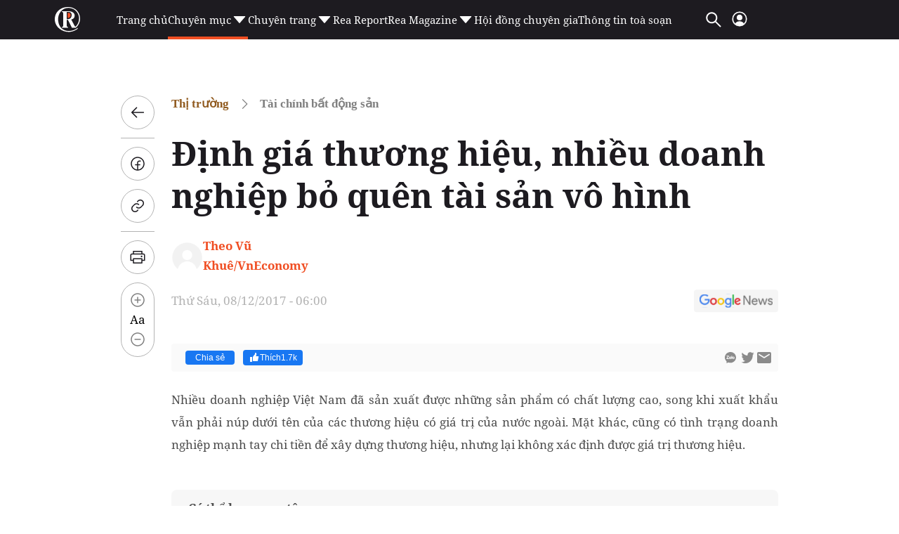

--- FILE ---
content_type: text/html; charset=utf-8
request_url: https://reatimes.vn/ajax-boxcungchuyenmuc/20226.htm
body_size: 2813
content:
        
        <div class="box-category-item" data-newsid="202250218161030611">
            <a class="box-category-link-with-avatar img-resize" href="/ket-qua-kinh-doanh-nam-2024-kem-tich-cuc-bgi-group-co-con-kha-nang-hop-nhat-don-vi-lien-ket-202250218161030611.htm" title="K&#x1EBF;t qu&#x1EA3; kinh doanh n&#x103;m 2024 k&#xE9;m t&#xED;ch c&#x1EF1;c, BGI Group c&#xF3; c&#xF2;n kh&#x1EA3; n&#x103;ng h&#x1EE3;p nh&#x1EA5;t &#x111;&#x1A1;n v&#x1ECB; li&#xEA;n k&#x1EBF;t?" data-id="202250218161030611" data-newstype="0">
                <img loading="lazy" src="https://cdn1z.reatimes.vn/zoom/264_165/652356615132086272/2025/2/18/ava-1351-17398695308901413947350-0-0-800-1280-crop-1739869536391514724909.jpg" alt="Kết quả kinh doanh năm 2024 k&#233;m t&#237;ch cực, BGI Group c&#243; c&#242;n khả năng hợp nhất đơn vị li&#234;n kết?" width="264" height="165" data-type="avatar" class="box-category-avatar lazy" />
            </a>
            <div class="box-category-content">
                <h3 class="box-category-title-text">
                        <a data-type="title" data-linktype="newsdetail" class="box-category-link-title" href="/ket-qua-kinh-doanh-nam-2024-kem-tich-cuc-bgi-group-co-con-kha-nang-hop-nhat-don-vi-lien-ket-202250218161030611.htm" title="K&#x1EBF;t qu&#x1EA3; kinh doanh n&#x103;m 2024 k&#xE9;m t&#xED;ch c&#x1EF1;c, BGI Group c&#xF3; c&#xF2;n kh&#x1EA3; n&#x103;ng h&#x1EE3;p nh&#x1EA5;t &#x111;&#x1A1;n v&#x1ECB; li&#xEA;n k&#x1EBF;t?" data-id="202250218161030611" data-newstype="0">
                            K&#x1EBF;t qu&#x1EA3; kinh doanh n&#x103;m 2024 k&#xE9;m t&#xED;ch c&#x1EF1;c, BGI Group c&#xF3; c&#xF2;n kh&#x1EA3; n&#x103;ng h&#x1EE3;p nh&#x1EA5;t &#x111;&#x1A1;n v&#x1ECB; li&#xEA;n k&#x1EBF;t?
                        </a>
                </h3>
                <a class="box-category-category"  href="/thi-truong/tai-chinh-bat-dong-san.htm" title="T&#xE0;i ch&#xED;nh b&#x1EA5;t &#x111;&#x1ED9;ng s&#x1EA3;n">T&#xE0;i ch&#xED;nh b&#x1EA5;t &#x111;&#x1ED9;ng s&#x1EA3;n</a>
                <span class="box-category-time time-ago" title="02/25/2025 09:39:00"></span>
                    <p data-type="sapo" class="box-category-sapo need-trimline" data-trimline="2">Trong n&#x103;m 2024, BGI Group ghi nh&#x1EAD;n k&#x1EBF;t qu&#x1EA3; kinh doanh k&#xE9;m kh&#x1EA3; quan khi l&#x1EE3;i nhu&#x1EAD;n gi&#x1EA3;m t&#x1EDB;i 73% so v&#x1EDB;i n&#x103;m tr&#x1B0;&#x1EDB;c, ch&#x1EE7; y&#x1EBF;u do gi&#x1EA3;m l&#x1EE3;i nhu&#x1EAD;n t&#x1EEB; &#x111;&#x1A1;n v&#x1ECB; li&#xEA;n k&#x1EBF;t l&#xE0; T&#x1EAD;p &#x111;o&#xE0;n IUC. Trong b&#x1ED1;i c&#x1EA3;nh n&#xE0;y, k&#x1EBF; ho&#x1EA1;ch h&#x1EE3;p nh&#x1EA5;t T&#x1EAD;p &#x111;o&#xE0;n IUC c&#x1EE7;a BGI Group &#x111;ang &#x111;&#x1B0;&#x1EE3;c nh&#xE0; &#x111;&#x1EA7;u t&#x1B0; v&#xE0; gi&#x1EDB;i ph&#xE2;n t&#xED;ch t&#xE0;i ch&#xED;nh &#x111;&#x1EB7;c bi&#x1EC7;t quan t&#xE2;m.</p>
            </div>
        </div>
        <div class="box-category-item" data-newsid="202250116145235139">
            <a class="box-category-link-with-avatar img-resize" href="/kcn-trang-due-3-chinh-thuc-duoc-phe-duyet-do-thi-kinh-bac-chuan-bi-don-lan-song-tang-truong-moi-202250116145235139.htm" title="KCN Tr&#xE0;ng Du&#x1EC7; 3 ch&#xED;nh th&#x1EE9;c &#x111;&#x1B0;&#x1EE3;c ph&#xEA; duy&#x1EC7;t, &#x110;&#xF4; th&#x1ECB; Kinh B&#x1EAF;c chu&#x1EA9;n b&#x1ECB; &#x111;&#xF3;n l&#xE0;n s&#xF3;ng t&#x103;ng tr&#x1B0;&#x1EDF;ng m&#x1EDB;i" data-id="202250116145235139" data-newstype="0">
                <img loading="lazy" src="https://cdn1z.reatimes.vn/zoom/264_165/652356615132086272/2025/1/16/420230202103939-1737013820374765783012-0-0-728-1165-crop-17370138240961474587250.jpg" alt="KCN Tr&#224;ng Duệ 3 ch&#237;nh thức được ph&#234; duyệt, Đ&#244; thị Kinh Bắc chuẩn bị đ&#243;n l&#224;n s&#243;ng tăng trưởng mới" width="264" height="165" data-type="avatar" class="box-category-avatar lazy" />
            </a>
            <div class="box-category-content">
                <h3 class="box-category-title-text">
                        <a data-type="title" data-linktype="newsdetail" class="box-category-link-title" href="/kcn-trang-due-3-chinh-thuc-duoc-phe-duyet-do-thi-kinh-bac-chuan-bi-don-lan-song-tang-truong-moi-202250116145235139.htm" title="KCN Tr&#xE0;ng Du&#x1EC7; 3 ch&#xED;nh th&#x1EE9;c &#x111;&#x1B0;&#x1EE3;c ph&#xEA; duy&#x1EC7;t, &#x110;&#xF4; th&#x1ECB; Kinh B&#x1EAF;c chu&#x1EA9;n b&#x1ECB; &#x111;&#xF3;n l&#xE0;n s&#xF3;ng t&#x103;ng tr&#x1B0;&#x1EDF;ng m&#x1EDB;i" data-id="202250116145235139" data-newstype="0">
                            KCN Tr&#xE0;ng Du&#x1EC7; 3 ch&#xED;nh th&#x1EE9;c &#x111;&#x1B0;&#x1EE3;c ph&#xEA; duy&#x1EC7;t, &#x110;&#xF4; th&#x1ECB; Kinh B&#x1EAF;c chu&#x1EA9;n b&#x1ECB; &#x111;&#xF3;n l&#xE0;n s&#xF3;ng t&#x103;ng tr&#x1B0;&#x1EDF;ng m&#x1EDB;i
                        </a>
                </h3>
                <a class="box-category-category"  href="/thi-truong/tai-chinh-bat-dong-san.htm" title="T&#xE0;i ch&#xED;nh b&#x1EA5;t &#x111;&#x1ED9;ng s&#x1EA3;n">T&#xE0;i ch&#xED;nh b&#x1EA5;t &#x111;&#x1ED9;ng s&#x1EA3;n</a>
                <span class="box-category-time time-ago" title="01/17/2025 05:38:00"></span>
                    <p data-type="sapo" class="box-category-sapo need-trimline" data-trimline="2">KCN Tr&#xE0;ng Du&#x1EC7; 3 t&#x1EA1;i TP. H&#x1EA3;i Ph&#xF2;ng c&#x1EE7;a &#x110;&#xF4; th&#x1ECB; Kinh B&#x1EAF;c v&#x1EEB;a &#x111;&#x1B0;&#x1EE3;c Ph&#xF3; Th&#x1EE7; t&#x1B0;&#x1EDB;ng Ch&#xED;nh ph&#x1EE7; ph&#xEA; duy&#x1EC7;t ch&#x1EE7; tr&#x1B0;&#x1A1;ng &#x111;&#x1EA7;u t&#x1B0;. V&#x1ED1;n l&#xE0; d&#x1EF1; &#xE1;n tr&#x1ECD;ng &#x111;i&#x1EC3;m, KCN Tr&#xE0;ng Du&#x1EC7; 3 d&#x1EF1; ki&#x1EBF;n s&#x1EBD; mang l&#x1EA1;i ngu&#x1ED3;n thu &quot;kh&#x1EE7;ng&quot; cho &#x110;&#xF4; th&#x1ECB; Kinh B&#x1EAF;c t&#x1EEB; n&#x103;m 2025.</p>
            </div>
        </div>
        <div class="box-category-item" data-newsid="20224090200074348">
            <a class="box-category-link-with-avatar img-resize" href="/everland-se-kien-nghi-dua-co-phieu-evg-ra-khoi-dien-kiem-soat-va-canh-bao-20224090200074348.htm" title="Everland s&#x1EBD; ki&#x1EBF;n ngh&#x1ECB; &#x111;&#x1B0;a c&#x1ED5; phi&#x1EBF;u EVG ra kh&#x1ECF;i di&#x1EC7;n ki&#x1EC3;m so&#xE1;t v&#xE0; c&#x1EA3;nh b&#xE1;o" data-id="20224090200074348" data-newstype="0">
                <img loading="lazy" src="https://cdn1z.reatimes.vn/zoom/264_165/652356615132086272/2024/9/1/evg-172521038656316047885-0-0-1125-1800-crop-1725210393466702868947.jpeg" alt="Everland sẽ kiến nghị đưa cổ phiếu EVG ra khỏi diện kiểm so&#225;t v&#224; cảnh b&#225;o" width="264" height="165" data-type="avatar" class="box-category-avatar lazy" />
            </a>
            <div class="box-category-content">
                <h3 class="box-category-title-text">
                        <a data-type="title" data-linktype="newsdetail" class="box-category-link-title" href="/everland-se-kien-nghi-dua-co-phieu-evg-ra-khoi-dien-kiem-soat-va-canh-bao-20224090200074348.htm" title="Everland s&#x1EBD; ki&#x1EBF;n ngh&#x1ECB; &#x111;&#x1B0;a c&#x1ED5; phi&#x1EBF;u EVG ra kh&#x1ECF;i di&#x1EC7;n ki&#x1EC3;m so&#xE1;t v&#xE0; c&#x1EA3;nh b&#xE1;o" data-id="20224090200074348" data-newstype="0">
                            Everland s&#x1EBD; ki&#x1EBF;n ngh&#x1ECB; &#x111;&#x1B0;a c&#x1ED5; phi&#x1EBF;u EVG ra kh&#x1ECF;i di&#x1EC7;n ki&#x1EC3;m so&#xE1;t v&#xE0; c&#x1EA3;nh b&#xE1;o
                        </a>
                </h3>
                <a class="box-category-category"  href="/thi-truong/tai-chinh-bat-dong-san/tai-chinh-bat-dong-san.htm" title="T&#xE0;i ch&#xED;nh b&#x1EA5;t &#x111;&#x1ED9;ng s&#x1EA3;n">T&#xE0;i ch&#xED;nh b&#x1EA5;t &#x111;&#x1ED9;ng s&#x1EA3;n</a>
                <span class="box-category-time time-ago" title="09/02/2024 10:23:00"></span>
                    <p data-type="sapo" class="box-category-sapo need-trimline" data-trimline="2">Sau khi t&#x1ED5; ch&#x1EE9;c ki&#x1EC3;m to&#xE1;n ho&#xE0;n t&#x1EA5;t vi&#x1EC7;c so&#xE1;t x&#xE9;t v&#xE0; &#x111;&#x1B0;a ra &#xFD; ki&#x1EBF;n ch&#x1EA5;p thu&#x1EAD;n to&#xE0;n ph&#x1EA7;n &#x111;&#x1ED1;i v&#x1EDB;i c&#xE1;c b&#xE1;o c&#xE1;o t&#xE0;i ch&#xED;nh, C&#xF4;ng ty C&#x1ED5; ph&#x1EA7;n T&#x1EAD;p &#x111;o&#xE0;n Everland (HoSE: EVG) s&#x1EBD; ti&#x1EBF;n h&#xE0;nh ki&#x1EBF;n ngh&#x1ECB; v&#x1EDB;i S&#x1EDF; Giao d&#x1ECB;ch Ch&#x1EE9;ng kho&#xE1;n TP.HCM v&#xE0; c&#xE1;c c&#x1A1; quan li&#xEA;n quan &#x111;&#x1EC3; xem x&#xE9;t g&#x1EE1; b&#x1ECF; c&#xE1;c h&#x1EA1;n ch&#x1EBF; &#x111;&#x1ED1;i v&#x1EDB;i c&#xE1;c c&#x1ED5; phi&#x1EBF;u c&#x1EE7;a t&#x1EAD;p &#x111;o&#xE0;n n&#xE0;y.&#xD;&#xA;</p>
            </div>
        </div>
        <div class="box-category-item" data-newsid="202240711115601282">
            <a class="box-category-link-with-avatar img-resize" href="/cac-doanh-nghiep-nho-o-my-chat-vat-truoc-ganh-nang-lam-phat-tien-thue-nha-202240711115601282.htm" title="C&#xE1;c doanh nghi&#x1EC7;p nh&#x1ECF; &#x1EDF; M&#x1EF9; ch&#x1EAD;t v&#x1EAD;t tr&#x1B0;&#x1EDB;c g&#xE1;nh n&#x1EB7;ng l&#x1EA1;m ph&#xE1;t ti&#x1EC1;n thu&#xEA; nh&#xE0;" data-id="202240711115601282" data-newstype="0">
                <img loading="lazy" src="https://cdn1z.reatimes.vn/zoom/264_165/652356615132086272/2024/7/11/ntdvn-for-rent-retail-store-ny-new-york-usa-1720673595968979951976-0-0-371-594-crop-1720673600379935153092.jpg" alt="C&#225;c doanh nghiệp nhỏ ở Mỹ chật vật trước g&#225;nh nặng lạm ph&#225;t tiền thu&#234; nh&#224;" width="264" height="165" data-type="avatar" class="box-category-avatar lazy" />
            </a>
            <div class="box-category-content">
                <h3 class="box-category-title-text">
                        <a data-type="title" data-linktype="newsdetail" class="box-category-link-title" href="/cac-doanh-nghiep-nho-o-my-chat-vat-truoc-ganh-nang-lam-phat-tien-thue-nha-202240711115601282.htm" title="C&#xE1;c doanh nghi&#x1EC7;p nh&#x1ECF; &#x1EDF; M&#x1EF9; ch&#x1EAD;t v&#x1EAD;t tr&#x1B0;&#x1EDB;c g&#xE1;nh n&#x1EB7;ng l&#x1EA1;m ph&#xE1;t ti&#x1EC1;n thu&#xEA; nh&#xE0;" data-id="202240711115601282" data-newstype="0">
                            C&#xE1;c doanh nghi&#x1EC7;p nh&#x1ECF; &#x1EDF; M&#x1EF9; ch&#x1EAD;t v&#x1EAD;t tr&#x1B0;&#x1EDB;c g&#xE1;nh n&#x1EB7;ng l&#x1EA1;m ph&#xE1;t ti&#x1EC1;n thu&#xEA; nh&#xE0;
                        </a>
                </h3>
                <a class="box-category-category"  href="/thi-truong/tai-chinh-bat-dong-san/tai-chinh-bat-dong-san.htm" title="T&#xE0;i ch&#xED;nh b&#x1EA5;t &#x111;&#x1ED9;ng s&#x1EA3;n">T&#xE0;i ch&#xED;nh b&#x1EA5;t &#x111;&#x1ED9;ng s&#x1EA3;n</a>
                <span class="box-category-time time-ago" title="07/13/2024 09:00:00"></span>
                    <p data-type="sapo" class="box-category-sapo need-trimline" data-trimline="2">Trong ba n&#x103;m qua, c&#xE1;c ch&#x1EE7; doanh nghi&#x1EC7;p nh&#x1ECF; &#x111;&#xE3; ph&#x1EA3;i ch&#x1ECB;u thi&#x1EC7;t h&#x1EA1;i n&#x1EB7;ng n&#x1EC1; do gi&#xE1; c&#x1EA3; leo thang v&#xE0; kh&#x1EE7;ng ho&#x1EA3;ng thi&#x1EBF;u h&#x1EE5;t lao &#x111;&#x1ED9;ng. M&#x1EB7;c d&#xF9; l&#x1EA1;m ph&#xE1;t ti&#x1EC1;n l&#x1B0;&#x1A1;ng &#x111;&#xE3; gi&#x1EA3;m b&#x1EDB;t, nh&#x1B0;ng ti&#x1EC1;n thu&#xEA; nh&#xE0; t&#x103;ng, &#x111;&#x1EB7;c bi&#x1EC7;t l&#xE0; &#x1EDF; ph&#x1B0;&#x1A1;ng T&#xE2;y &#x111;&#xE3; g&#xE2;y &#xE1;p l&#x1EF1;c l&#xEA;n c&#xE1;c doanh nghi&#x1EC7;p nh&#x1ECF; t&#x1EA1;i M&#x1EF9;.</p>
            </div>
        </div>
        <div class="box-category-item" data-newsid="202240103143459219">
            <a class="box-category-link-with-avatar img-resize" href="/pho-thong-doc-dao-minh-tu-tang-truong-tin-dung-dat-khoang-135-202240103143459219.htm" title="Ph&#xF3; Th&#x1ED1;ng &#x111;&#x1ED1;c &#x110;&#xE0;o Minh T&#xFA;: T&#x103;ng tr&#x1B0;&#x1EDF;ng t&#xED;n d&#x1EE5;ng &#x111;&#x1EA1;t kho&#x1EA3;ng 13,5%" data-id="202240103143459219" data-newstype="0">
                <img loading="lazy" src="https://cdn1z.reatimes.vn/zoom/264_165/652356615132086272/2024/1/3/7493e0c8-9f6b-4461-be87-225dbbfc9e10-219-jpg-17042672260141047448858-0-0-512-820-crop-17042672296161420317948.jpg" alt="Ph&#243; Thống đốc Đ&#224;o Minh T&#250;: Tăng trưởng t&#237;n dụng đạt khoảng 13,5%" width="264" height="165" data-type="avatar" class="box-category-avatar lazy" />
            </a>
            <div class="box-category-content">
                <h3 class="box-category-title-text">
                        <a data-type="title" data-linktype="newsdetail" class="box-category-link-title" href="/pho-thong-doc-dao-minh-tu-tang-truong-tin-dung-dat-khoang-135-202240103143459219.htm" title="Ph&#xF3; Th&#x1ED1;ng &#x111;&#x1ED1;c &#x110;&#xE0;o Minh T&#xFA;: T&#x103;ng tr&#x1B0;&#x1EDF;ng t&#xED;n d&#x1EE5;ng &#x111;&#x1EA1;t kho&#x1EA3;ng 13,5%" data-id="202240103143459219" data-newstype="0">
                            Ph&#xF3; Th&#x1ED1;ng &#x111;&#x1ED1;c &#x110;&#xE0;o Minh T&#xFA;: T&#x103;ng tr&#x1B0;&#x1EDF;ng t&#xED;n d&#x1EE5;ng &#x111;&#x1EA1;t kho&#x1EA3;ng 13,5%
                        </a>
                </h3>
                <a class="box-category-category"  href="/thi-truong/tai-chinh-bat-dong-san/tai-chinh-bat-dong-san.htm" title="T&#xE0;i ch&#xED;nh b&#x1EA5;t &#x111;&#x1ED9;ng s&#x1EA3;n">T&#xE0;i ch&#xED;nh b&#x1EA5;t &#x111;&#x1ED9;ng s&#x1EA3;n</a>
                <span class="box-category-time time-ago" title="01/03/2024 16:09:00"></span>
                    <p data-type="sapo" class="box-category-sapo need-trimline" data-trimline="2">Ch&#x1EC9; trong 4 tu&#x1EA7;n c&#x1EE7;a th&#xE1;ng 12, d&#x1B0; n&#x1EE3; t&#xED;n d&#x1EE5;ng to&#xE0;n n&#x1EC1;n kinh t&#x1EBF; &#x111;&#xE3; t&#x103;ng th&#xEA;m g&#x1EA7;n 520.000 t&#x1EF7; &#x111;&#x1ED3;ng, chi&#x1EBF;m x&#x1EA5;p x&#x1EC9; 1/3 t&#x1ED5;ng m&#x1EE9;c t&#x103;ng th&#xEA;m c&#x1EE7;a c&#x1EA3; n&#x103;m 2023.</p>
            </div>
        </div>




--- FILE ---
content_type: text/html; charset=utf-8
request_url: https://www.google.com/recaptcha/api2/aframe
body_size: 267
content:
<!DOCTYPE HTML><html><head><meta http-equiv="content-type" content="text/html; charset=UTF-8"></head><body><script nonce="nsQKMNCQsbQKQq3Ei5iUFw">/** Anti-fraud and anti-abuse applications only. See google.com/recaptcha */ try{var clients={'sodar':'https://pagead2.googlesyndication.com/pagead/sodar?'};window.addEventListener("message",function(a){try{if(a.source===window.parent){var b=JSON.parse(a.data);var c=clients[b['id']];if(c){var d=document.createElement('img');d.src=c+b['params']+'&rc='+(localStorage.getItem("rc::a")?sessionStorage.getItem("rc::b"):"");window.document.body.appendChild(d);sessionStorage.setItem("rc::e",parseInt(sessionStorage.getItem("rc::e")||0)+1);localStorage.setItem("rc::h",'1769221622839');}}}catch(b){}});window.parent.postMessage("_grecaptcha_ready", "*");}catch(b){}</script></body></html>

--- FILE ---
content_type: application/javascript
request_url: https://static.mediacdn.vn/reatimes/min/oidc-client2.min.js
body_size: -809
content:
var Oidc=function(t){var e={};function r(n){if(e[n])return e[n].exports;var i=e[n]={i:n,l:!1,exports:{}};return t[n].call(i.exports,i,i.exports,r),i.l=!0,i.exports}return r.m=t,r.c=e,r.d=function(t,e,n){r.o(t,e)||Object.defineProperty(t,e,{enumerable:!0,get:n})},r.r=function(t){"undefined"!=typeof Symbol&&Symbol.toStringTag&&Object.defineProperty(t,Symbol.toStringTag,{value:"Module"}),Object.defineProperty(t,"__esModule",{value:!0})},r.t=function(t,e){if(1&e&&(t=r(t)),8&e)return t;if(4&e&&"object"==typeof t&&t&&t.__esModule)return t;var n=Object.create(null);if(r.r(n),Object.defineProperty(n,"default",{enumerable:!0,value:t}),2&e&&"string"!=typeof t)for(var i in t)r.d(n,i,function(e){return t[e]}.bind(null,i));return n},r.n=function(t){var e=t&&t.__esModule?function e(){return t.default}:function e(){return t};return r.d(e,"a",e),e},r.o=function(t,e){return Object.prototype.hasOwnProperty.call(t,e)},r.p="",r(r.s=152)}([function(t,e,r){var n=r(2),i=r(19),o=r(12),s=r(13),a=r(20),u=function(t,e,r){var c,f,h,l,p=t&u.F,g=t&u.G,d=t&u.S,v=t&u.P,y=t&u.B,m=g?n:d?n[e]||(n[e]={}):(n[e]||{}).prototype,_=g?i:i[e]||(i[e]={}),S=_.prototype||(_.prototype={});for(c in g&&(r=e),r)h=((f=!p&&m&&void 0!==m[c])?m:r)[c],l=y&&f?a(h,n):v&&"function"==typeof h?a(Function.call,h):h,m&&s(m,c,h,t&u.U),_[c]!=h&&o(_,c,l),v&&S[c]!=h&&(S[c]=h)};n.core=i,u.F=1,u.G=2,u.S=4,u.P=8,u.B=16,u.W=32,u.U=64,u.R=128,t.exports=u},function(t,e,r){var n=r(5);t.exports=function(t){if(!n(t))throw TypeError(t+" is not an object!");return t}},function(t,e){var r=t.exports="undefined"!=typeof window&&window.Math==Math?window:"undefined"!=typeof self&&self.Math==Math?self:Function("return this")();"number"==typeof __g&&(__g=r)},function(t,e,r){"use strict";Object.defineProperty(e,"__esModule",{value:!0});var n=function(){function t(t,e){for(var r=0;r<e.length;r++){var n=e[r];n.enumerable=n.enumerable||!1,n.configurable=!0,"value"in n&&(n.writable=!0),Object.defineProperty(t,n.key,n)}}return function(e,r,n){return r&&t(e.prototype,r),n&&t(e,n),e}}();var i={debug:function t(){},info:function t(){},warn:function t(){},error:function t(){}},o=void 0,s=void 0;(e.Log=function(){function t(){!function e(t,r){if(!(t instanceof r))throw new TypeError("Cannot call a class as a function")}(this,t)}return t.reset=function t(){s=3,o=i},t.debug=function t(){if(s>=4){for(var e=arguments.length,r=Array(e),n=0;n<e;n++)r[n]=arguments[n];o.debug.apply(o,Array.from(r))}},t.info=function t(){if(s>=3){for(var e=arguments.length,r=Array(e),n=0;n<e;n++)r[n]=arguments[n];o.info.apply(o,Array.from(r))}},t.warn=function t(){if(s>=2){for(var e=arguments.length,r=Array(e),n=0;n<e;n++)r[n]=arguments[n];o.warn.apply(o,Array.from(r))}},t.error=function t(){if(s>=1){for(var e=arguments.length,r=Array(e),n=0;n<e;n++)r[n]=arguments[n];o.error.apply(o,Array.from(r))}},n(t,null,[{key:"NONE",get:function t(){return 0}},{key:"ERROR",get:function t(){return 1}},{key:"WARN",get:function t(){return 2}},{key:"INFO",get:function t(){return 3}},{key:"DEBUG",get:function t(){return 4}},{key:"level",get:function t(){return s},set:function t(e){if(!(0<=e&&e<=4))throw new Error("Invalid log level");s=e}},{key:"logger",get:function t(){return o},set:function t(e){if(!e.debug&&e.info&&(e.debug=e.info),!(e.debug&&e.info&&e.warn&&e.error))throw new Error("Invalid logger");o=e}}]),t}()).reset()},function(t,e){t.exports=function(t){try{return!!t()}catch(t){return!0}}},function(t,e){t.exports=function(t){return"object"==typeof t?null!==t:"function"==typeof t}},function(t,e,r){var n=r(50)("wks"),i=r(35),o=r(2).Symbol,s="function"==typeof o;(t.exports=function(t){return n[t]||(n[t]=s&&o[t]||(s?o:i)("Symbol."+t))}).store=n},function(t,e,r){var n=r(22),i=Math.min;t.exports=function(t){return t>0?i(n(t),9007199254740991):0}},function(t,e,r){t.exports=!r(4)((function(){return 7!=Object.defineProperty({},"a",{get:function(){return 7}}).a}))},function(t,e,r){var n=r(1),i=r(104),o=r(24),s=Object.defineProperty;e.f=r(8)?Object.defineProperty:function t(e,r,a){if(n(e),r=o(r,!0),n(a),i)try{return s(e,r,a)}catch(t){}if("get"in a||"set"in a)throw TypeError("Accessors not supported!");return"value"in a&&(e[r]=a.value),e}},function(t,e,r){var n=r(25);t.exports=function(t){return Object(n(t))}},function(t,e){t.exports=function(t){if("function"!=typeof t)throw TypeError(t+" is not a function!");return t}},function(t,e,r){var n=r(9),i=r(34);t.exports=r(8)?function(t,e,r){return n.f(t,e,i(1,r))}:function(t,e,r){return t[e]=r,t}},function(t,e,r){var n=r(2),i=r(12),o=r(15),s=r(35)("src"),a=r(156),u="toString",c=(""+a).split(u);r(19).inspectSource=function(t){return a.call(t)},(t.exports=function(t,e,r,a){var u="function"==typeof r;u&&(o(r,"name")||i(r,"name",e)),t[e]!==r&&(u&&(o(r,s)||i(r,s,t[e]?""+t[e]:c.join(String(e)))),t===n?t[e]=r:a?t[e]?t[e]=r:i(t,e,r):(delete t[e],i(t,e,r)))})(Function.prototype,u,(function t(){return"function"==typeof this&&this[s]||a.call(this)}))},function(t,e,r){var n=r(0),i=r(4),o=r(25),s=/"/g,a=function(t,e,r,n){var i=String(o(t)),a="<"+e;return""!==r&&(a+=" "+r+'="'+String(n).replace(s,"&quot;")+'"'),a+">"+i+"</"+e+">"};t.exports=function(t,e){var r={};r[t]=e(a),n(n.P+n.F*i((function(){var e=""[t]('"');return e!==e.toLowerCase()||e.split('"').length>3})),"String",r)}},function(t,e){var r={}.hasOwnProperty;t.exports=function(t,e){return r.call(t,e)}},function(t,e,r){var n=r(51),i=r(25);t.exports=function(t){return n(i(t))}},function(t,e,r){var n=r(52),i=r(34),o=r(16),s=r(24),a=r(15),u=r(104),c=Object.getOwnPropertyDescriptor;e.f=r(8)?c:function t(e,r){if(e=o(e),r=s(r,!0),u)try{return c(e,r)}catch(t){}if(a(e,r))return i(!n.f.call(e,r),e[r])}},function(t,e,r){var n=r(15),i=r(10),o=r(74)("IE_PROTO"),s=Object.prototype;t.exports=Object.getPrototypeOf||function(t){return t=i(t),n(t,o)?t[o]:"function"==typeof t.constructor&&t instanceof t.constructor?t.constructor.prototype:t instanceof Object?s:null}},function(t,e){var r=t.exports={version:"2.6.11"};"number"==typeof __e&&(__e=r)},function(t,e,r){var n=r(11);t.exports=function(t,e,r){if(n(t),void 0===e)return t;switch(r){case 1:return function(r){return t.call(e,r)};case 2:return function(r,n){return t.call(e,r,n)};case 3:return function(r,n,i){return t.call(e,r,n,i)}}return function(){return t.apply(e,arguments)}}},function(t,e){var r={}.toString;t.exports=function(t){return r.call(t).slice(8,-1)}},function(t,e){var r=Math.ceil,n=Math.floor;t.exports=function(t){return isNaN(t=+t)?0:(t>0?n:r)(t)}},function(t,e,r){"use strict";var n=r(4);t.exports=function(t,e){return!!t&&n((function(){e?t.call(null,(function(){}),1):t.call(null)}))}},function(t,e,r){var n=r(5);t.exports=function(t,e){if(!n(t))return t;var r,i;if(e&&"function"==typeof(r=t.toString)&&!n(i=r.call(t)))return i;if("function"==typeof(r=t.valueOf)&&!n(i=r.call(t)))return i;if(!e&&"function"==typeof(r=t.toString)&&!n(i=r.call(t)))return i;throw TypeError("Can't convert object to primitive value")}},function(t,e){t.exports=function(t){if(null==t)throw TypeError("Can't call method on  "+t);return t}},function(t,e,r){var n=r(0),i=r(19),o=r(4);t.exports=function(t,e){var r=(i.Object||{})[t]||Object[t],s={};s[t]=e(r),n(n.S+n.F*o((function(){r(1)})),"Object",s)}},function(t,e,r){var n=r(20),i=r(51),o=r(10),s=r(7),a=r(90);t.exports=function(t,e){var r=1==t,u=2==t,c=3==t,f=4==t,h=6==t,l=5==t||h,p=e||a;return function(e,a,g){for(var d,v,y=o(e),m=i(y),_=n(a,g,3),S=s(m.length),b=0,w=r?p(e,S):u?p(e,0):void 0;S>b;b++)if((l||b in m)&&(v=_(d=m[b],b,y),t))if(r)w[b]=v;else if(v)switch(t){case 3:return!0;case 5:return d;case 6:return b;case 2:w.push(d)}else if(f)return!1;return h?-1:c||f?f:w}}},function(t,e,r){"use strict";if(r(8)){var n=r(30),i=r(2),o=r(4),s=r(0),a=r(66),u=r(98),c=r(20),f=r(41),h=r(34),l=r(12),p=r(43),g=r(22),d=r(7),v=r(132),y=r(37),m=r(24),_=r(15),S=r(46),b=r(5),w=r(10),F=r(87),E=r(38),x=r(18),A=r(39).f,P=r(89),k=r(35),T=r(6),C=r(27),R=r(56),I=r(54),O=r(92),N=r(48),L=r(61),D=r(40),M=r(91),j=r(121),U=r(9),B=r(17),H=U.f,V=B.f,K=i.RangeError,q=i.TypeError,W=i.Uint8Array,J="ArrayBuffer",z="SharedArrayBuffer",G="BYTES_PER_ELEMENT",Y=Array.prototype,X=u.ArrayBuffer,$=u.DataView,Q=C(0),Z=C(2),tt=C(3),et=C(4),rt=C(5),nt=C(6),it=R(!0),ot=R(!1),st=O.values,at=O.keys,ut=O.entries,ct=Y.lastIndexOf,ft=Y.reduce,ht=Y.reduceRight,lt=Y.join,pt=Y.sort,gt=Y.slice,dt=Y.toString,vt=Y.toLocaleString,yt=T("iterator"),mt=T("toStringTag"),_t=k("typed_constructor"),St=k("def_constructor"),bt=a.CONSTR,wt=a.TYPED,Ft=a.VIEW,Et="Wrong length!",xt=C(1,(function(t,e){return Ct(I(t,t[St]),e)})),At=o((function(){return 1===new W(new Uint16Array([1]).buffer)[0]})),Pt=!!W&&!!W.prototype.set&&o((function(){new W(1).set({})})),kt=function(t,e){var r=g(t);if(r<0||r%e)throw K("Wrong offset!");return r},Tt=function(t){if(b(t)&&wt in t)return t;throw q(t+" is not a typed array!")},Ct=function(t,e){if(!b(t)||!(_t in t))throw q("It is not a typed array constructor!");return new t(e)},Rt=function(t,e){return It(I(t,t[St]),e)},It=function(t,e){for(var r=0,n=e.length,i=Ct(t,n);n>r;)i[r]=e[r++];return i},Ot=function(t,e,r){H(t,e,{get:function(){return this._d[r]}})},Nt=function t(e){var r,n,i,o,s,a,u=w(e),f=arguments.length,h=f>1?arguments[1]:void 0,l=void 0!==h,p=P(u);if(null!=p&&!F(p)){for(a=p.call(u),i=[],r=0;!(s=a.next()).done;r++)i.push(s.value);u=i}for(l&&f>2&&(h=c(h,arguments[2],2)),r=0,n=d(u.length),o=Ct(this,n);n>r;r++)o[r]=l?h(u[r],r):u[r];return o},Lt=function t(){for(var e=0,r=arguments.length,n=Ct(this,r);r>e;)n[e]=arguments[e++];return n},Dt=!!W&&o((function(){vt.call(new W(1))})),Mt=function t(){return vt.apply(Dt?gt.call(Tt(this)):Tt(this),arguments)},jt={copyWithin:function t(e,r){return j.call(Tt(this),e,r,arguments.length>2?arguments[2]:void 0)},every:function t(e){return et(Tt(this),e,arguments.length>1?arguments[1]:void 0)},fill:function t(e){return M.apply(Tt(this),arguments)},filter:function t(e){return Rt(this,Z(Tt(this),e,arguments.length>1?arguments[1]:void 0))},find:function t(e){return rt(Tt(this),e,arguments.length>1?arguments[1]:void 0)},findIndex:function t(e){return nt(Tt(this),e,arguments.length>1?arguments[1]:void 0)},forEach:function t(e){Q(Tt(this),e,arguments.length>1?arguments[1]:void 0)},indexOf:function t(e){return ot(Tt(this),e,arguments.length>1?arguments[1]:void 0)},includes:function t(e){return it(Tt(this),e,arguments.length>1?arguments[1]:void 0)},join:function t(e){return lt.apply(Tt(this),arguments)},lastIndexOf:function t(e){return ct.apply(Tt(this),arguments)},map:function t(e){return xt(Tt(this),e,arguments.length>1?arguments[1]:void 0)},reduce:function t(e){return ft.apply(Tt(this),arguments)},reduceRight:function t(e){return ht.apply(Tt(this),arguments)},reverse:function t(){for(var e,r=this,n=Tt(r).length,i=Math.floor(n/2),o=0;o<i;)e=r[o],r[o++]=r[--n],r[n]=e;return r},some:function t(e){return tt(Tt(this),e,arguments.length>1?arguments[1]:void 0)},sort:function t(e){return pt.call(Tt(this),e)},subarray:function t(e,r){var n=Tt(this),i=n.length,o=y(e,i);return new(I(n,n[St]))(n.buffer,n.byteOffset+o*n.BYTES_PER_ELEMENT,d((void 0===r?i:y(r,i))-o))}},Ut=function t(e,r){return Rt(this,gt.call(Tt(this),e,r))},Bt=function t(e){Tt(this);var r=kt(arguments[1],1),n=this.length,i=w(e),o=d(i.length),s=0;if(o+r>n)throw K(Et);for(;s<o;)this[r+s]=i[s++]},Ht={entries:function t(){return ut.call(Tt(this))},keys:function t(){return at.call(Tt(this))},values:function t(){return st.call(Tt(this))}},Vt=function(t,e){return b(t)&&t[wt]&&"symbol"!=typeof e&&e in t&&String(+e)==String(e)},Kt=function t(e,r){return Vt(e,r=m(r,!0))?h(2,e[r]):V(e,r)},qt=function t(e,r,n){return!(Vt(e,r=m(r,!0))&&b(n)&&_(n,"value"))||_(n,"get")||_(n,"set")||n.configurable||_(n,"writable")&&!n.writable||_(n,"enumerable")&&!n.enumerable?H(e,r,n):(e[r]=n.value,e)};bt||(B.f=Kt,U.f=qt),s(s.S+s.F*!bt,"Object",{getOwnPropertyDescriptor:Kt,defineProperty:qt}),o((function(){dt.call({})}))&&(dt=vt=function t(){return lt.call(this)});var Wt=p({},jt);p(Wt,Ht),l(Wt,yt,Ht.values),p(Wt,{slice:Ut,set:Bt,constructor:function(){},toString:dt,toLocaleString:Mt}),Ot(Wt,"buffer","b"),Ot(Wt,"byteOffset","o"),Ot(Wt,"byteLength","l"),Ot(Wt,"length","e"),H(Wt,mt,{get:function(){return this[wt]}}),t.exports=function(t,e,r,u){var c=t+((u=!!u)?"Clamped":"")+"Array",h="get"+t,p="set"+t,g=i[c],y=g||{},m=g&&x(g),_=!g||!a.ABV,w={},F=g&&g.prototype,P=function(t,r){H(t,r,{get:function(){return function(t,r){var n=t._d;return n.v[h](r*e+n.o,At)}(this,r)},set:function(t){return function(t,r,n){var i=t._d;u&&(n=(n=Math.round(n))<0?0:n>255?255:255&n),i.v[p](r*e+i.o,n,At)}(this,r,t)},enumerable:!0})};_?(g=r((function(t,r,n,i){f(t,g,c,"_d");var o,s,a,u,h=0,p=0;if(b(r)){if(!(r instanceof X||(u=S(r))==J||u==z))return wt in r?It(g,r):Nt.call(g,r);o=r,p=kt(n,e);var y=r.byteLength;if(void 0===i){if(y%e)throw K(Et);if((s=y-p)<0)throw K(Et)}else if((s=d(i)*e)+p>y)throw K(Et);a=s/e}else a=v(r),o=new X(s=a*e);for(l(t,"_d",{b:o,o:p,l:s,e:a,v:new $(o)});h<a;)P(t,h++)})),F=g.prototype=E(Wt),l(F,"constructor",g)):o((function(){g(1)}))&&o((function(){new g(-1)}))&&L((function(t){new g,new g(null),new g(1.5),new g(t)}),!0)||(g=r((function(t,r,n,i){var o;return f(t,g,c),b(r)?r instanceof X||(o=S(r))==J||o==z?void 0!==i?new y(r,kt(n,e),i):void 0!==n?new y(r,kt(n,e)):new y(r):wt in r?It(g,r):Nt.call(g,r):new y(v(r))})),Q(m!==Function.prototype?A(y).concat(A(m)):A(y),(function(t){t in g||l(g,t,y[t])})),g.prototype=F,n||(F.constructor=g));var k=F[yt],T=!!k&&("values"==k.name||null==k.name),C=Ht.values;l(g,_t,!0),l(F,wt,c),l(F,Ft,!0),l(F,St,g),(u?new g(1)[mt]==c:mt in F)||H(F,mt,{get:function(){return c}}),w[c]=g,s(s.G+s.W+s.F*(g!=y),w),s(s.S,c,{BYTES_PER_ELEMENT:e}),s(s.S+s.F*o((function(){y.of.call(g,1)})),c,{from:Nt,of:Lt}),G in F||l(F,G,e),s(s.P,c,jt),D(c),s(s.P+s.F*Pt,c,{set:Bt}),s(s.P+s.F*!T,c,Ht),n||F.toString==dt||(F.toString=dt),s(s.P+s.F*o((function(){new g(1).slice()})),c,{slice:Ut}),s(s.P+s.F*(o((function(){return[1,2].toLocaleString()!=new g([1,2]).toLocaleString()}))||!o((function(){F.toLocaleString.call([1,2])}))),c,{toLocaleString:Mt}),N[c]=T?k:C,n||T||l(F,yt,C)}}else t.exports=function(){}},function(t,e,r){var n=r(127),i=r(0),o=r(50)("metadata"),s=o.store||(o.store=new(r(130))),a=function(t,e,r){var i=s.get(t);if(!i){if(!r)return;s.set(t,i=new n)}var o=i.get(e);if(!o){if(!r)return;i.set(e,o=new n)}return o};t.exports={store:s,map:a,has:function(t,e,r){var n=a(e,r,!1);return void 0!==n&&n.has(t)},get:function(t,e,r){var n=a(e,r,!1);return void 0===n?void 0:n.get(t)},set:function(t,e,r,n){a(r,n,!0).set(t,e)},keys:function(t,e){var r=a(t,e,!1),n=[];return r&&r.forEach((function(t,e){n.push(e)})),n},key:function(t){return void 0===t||"symbol"==typeof t?t:String(t)},exp:function(t){i(i.S,"Reflect",t)}}},function(t,e){t.exports=!1},function(t,e,r){var n=r(35)("meta"),i=r(5),o=r(15),s=r(9).f,a=0,u=Object.isExtensible||function(){return!0},c=!r(4)((function(){return u(Object.preventExtensions({}))})),f=function(t){s(t,n,{value:{i:"O"+ ++a,w:{}}})},h=t.exports={KEY:n,NEED:!1,fastKey:function(t,e){if(!i(t))return"symbol"==typeof t?t:("string"==typeof t?"S":"P")+t;if(!o(t,n)){if(!u(t))return"F";if(!e)return"E";f(t)}return t[n].i},getWeak:function(t,e){if(!o(t,n)){if(!u(t))return!0;if(!e)return!1;f(t)}return t[n].w},onFreeze:function(t){return c&&h.NEED&&u(t)&&!o(t,n)&&f(t),t}}},function(t,e,r){var n=r(6)("unscopables"),i=Array.prototype;null==i[n]&&r(12)(i,n,{}),t.exports=function(t){i[n][t]=!0}},function(t,e,r){"use strict";Object.defineProperty(e,"__esModule",{value:!0});var n=function(){function t(t,e){for(var r=0;r<e.length;r++){var n=e[r];n.enumerable=n.enumerable||!1,n.configurable=!0,"value"in n&&(n.writable=!0),Object.defineProperty(t,n.key,n)}}return function(e,r,n){return r&&t(e.prototype,r),n&&t(e,n),e}}();var i={setInterval:function(t){function e(e,r){return t.apply(this,arguments)}return e.toString=function(){return t.toString()},e}((function(t,e){return setInterval(t,e)})),clearInterval:function(t){function e(e){return t.apply(this,arguments)}return e.toString=function(){return t.toString()},e}((function(t){return clearInterval(t)}))},o=!1,s=null;e.Global=function(){function t(){!function e(t,r){if(!(t instanceof r))throw new TypeError("Cannot call a class as a function")}(this,t)}return t._testing=function t(){o=!0},t.setXMLHttpRequest=function t(e){s=e},n(t,null,[{key:"location",get:function t(){if(!o)return location}},{key:"localStorage",get:function t(){if(!o&&"undefined"!=typeof window)return localStorage}},{key:"sessionStorage",get:function t(){if(!o&&"undefined"!=typeof window)return sessionStorage}},{key:"XMLHttpRequest",get:function t(){if(!o&&"undefined"!=typeof window)return s||XMLHttpRequest}},{key:"timer",get:function t(){if(!o)return i}}]),t}()},function(t,e){t.exports=function(t,e){return{enumerable:!(1&t),configurable:!(2&t),writable:!(4&t),value:e}}},function(t,e){var r=0,n=Math.random();t.exports=function(t){return"Symbol(".concat(void 0===t?"":t,")_",(++r+n).toString(36))}},function(t,e,r){var n=r(106),i=r(75);t.exports=Object.keys||function t(e){return n(e,i)}},function(t,e,r){var n=r(22),i=Math.max,o=Math.min;t.exports=function(t,e){return(t=n(t))<0?i(t+e,0):o(t,e)}},function(t,e,r){var n=r(1),i=r(107),o=r(75),s=r(74)("IE_PROTO"),a=function(){},u=function(){var t,e=r(72)("iframe"),n=o.length;for(e.style.display="none",r(76).appendChild(e),e.src="javascript:",(t=e.contentWindow.document).open(),t.write("<script>document.F=Object<\/script>"),t.close(),u=t.F;n--;)delete u.prototype[o[n]];return u()};t.exports=Object.create||function t(e,r){var o;return null!==e?(a.prototype=n(e),o=new a,a.prototype=null,o[s]=e):o=u(),void 0===r?o:i(o,r)}},function(t,e,r){var n=r(106),i=r(75).concat("length","prototype");e.f=Object.getOwnPropertyNames||function t(e){return n(e,i)}},function(t,e,r){"use strict";var n=r(2),i=r(9),o=r(8),s=r(6)("species");t.exports=function(t){var e=n[t];o&&e&&!e[s]&&i.f(e,s,{configurable:!0,get:function(){return this}})}},function(t,e){t.exports=function(t,e,r,n){if(!(t instanceof e)||void 0!==n&&n in t)throw TypeError(r+": incorrect invocation!");return t}},function(t,e,r){var n=r(20),i=r(119),o=r(87),s=r(1),a=r(7),u=r(89),c={},f={};(e=t.exports=function(t,e,r,h,l){var p,g,d,v,y=l?function(){return t}:u(t),m=n(r,h,e?2:1),_=0;if("function"!=typeof y)throw TypeError(t+" is not iterable!");if(o(y)){for(p=a(t.length);p>_;_++)if((v=e?m(s(g=t[_])[0],g[1]):m(t[_]))===c||v===f)return v}else for(d=y.call(t);!(g=d.next()).done;)if((v=i(d,m,g.value,e))===c||v===f)return v}).BREAK=c,e.RETURN=f},function(t,e,r){var n=r(13);t.exports=function(t,e,r){for(var i in e)n(t,i,e[i],r);return t}},function(t,e,r){var n=r(5);t.exports=function(t,e){if(!n(t)||t._t!==e)throw TypeError("Incompatible receiver, "+e+" required!");return t}},function(t,e,r){var n=r(9).f,i=r(15),o=r(6)("toStringTag");t.exports=function(t,e,r){t&&!i(t=r?t:t.prototype,o)&&n(t,o,{configurable:!0,value:e})}},function(t,e,r){var n=r(21),i=r(6)("toStringTag"),o="Arguments"==n(function(){return arguments}());t.exports=function(t){var e,r,s;return void 0===t?"Undefined":null===t?"Null":"string"==typeof(r=function(t,e){try{return t[e]}catch(t){}}(e=Object(t),i))?r:o?n(e):"Object"==(s=n(e))&&"function"==typeof e.callee?"Arguments":s}},function(t,e,r){var n=r(0),i=r(25),o=r(4),s=r(78),a="["+s+"]",u=RegExp("^"+a+a+"*"),c=RegExp(a+a+"*$"),f=function(t,e,r){var i={},a=o((function(){return!!s[t]()||"​"!="​"[t]()})),u=i[t]=a?e(h):s[t];r&&(i[r]=u),n(n.P+n.F*a,"String",i)},h=f.trim=function(t,e){return t=String(i(t)),1&e&&(t=t.replace(u,"")),2&e&&(t=t.replace(c,"")),t};t.exports=f},function(t,e){t.exports={}},function(t,e,r){"use strict";Object.defineProperty(e,"__esModule",{value:!0}),e.MetadataService=void 0;var n=function(){function t(t,e){for(var r=0;r<e.length;r++){var n=e[r];n.enumerable=n.enumerable||!1,n.configurable=!0,"value"in n&&(n.writable=!0),Object.defineProperty(t,n.key,n)}}return function(e,r,n){return r&&t(e.prototype,r),n&&t(e,n),e}}(),i=r(3),o=r(101);function s(t,e){if(!(t instanceof e))throw new TypeError("Cannot call a class as a function")}var a=".well-known/openid-configuration";e.MetadataService=function(){function t(e){var r=arguments.length>1&&void 0!==arguments[1]?arguments[1]:o.JsonService;if(s(this,t),!e)throw i.Log.error("MetadataService: No settings passed to MetadataService"),new Error("settings");this._settings=e,this._jsonService=new r(["application/jwk-set+json"])}return t.prototype.resetSigningKeys=function t(){this._settings=this._settings||{},this._settings.signingKeys=void 0},t.prototype.getMetadata=function t(){var e=this;return this._settings.metadata?(i.Log.debug("MetadataService.getMetadata: Returning metadata from settings"),Promise.resolve(this._settings.metadata)):this.metadataUrl?(i.Log.debug("MetadataService.getMetadata: getting metadata from",this.metadataUrl),this._jsonService.getJson(this.metadataUrl).then((function(t){i.Log.debug("MetadataService.getMetadata: json received");var r=e._settings.metadataSeed||{};return e._settings.metadata=Object.assign({},r,t),e._settings.metadata}))):(i.Log.error("MetadataService.getMetadata: No authority or metadataUrl configured on settings"),Promise.reject(new Error("No authority or metadataUrl configured on settings")))},t.prototype.getIssuer=function t(){return this._getMetadataProperty("issuer")},t.prototype.getAuthorizationEndpoint=function t(){return this._getMetadataProperty("authorization_endpoint")},t.prototype.getUserInfoEndpoint=function t(){return this._getMetadataProperty("userinfo_endpoint")},t.prototype.getTokenEndpoint=function t(){var e=!(arguments.length>0&&void 0!==arguments[0])||arguments[0];return this._getMetadataProperty("token_endpoint",e)},t.prototype.getCheckSessionIframe=function t(){return this._getMetadataProperty("check_session_iframe",!0)},t.prototype.getEndSessionEndpoint=function t(){return this._getMetadataProperty("end_session_endpoint",!0)},t.prototype.getRevocationEndpoint=function t(){return this._getMetadataProperty("revocation_endpoint",!0)},t.prototype.getKeysEndpoint=function t(){return this._getMetadataProperty("jwks_uri",!0)},t.prototype._getMetadataProperty=function t(e){var r=arguments.length>1&&void 0!==arguments[1]&&arguments[1];return i.Log.debug("MetadataService.getMetadataProperty for: "+e),this.getMetadata().then((function(t){if(i.Log.debug("MetadataService.getMetadataProperty: metadata recieved"),void 0===t[e]){if(!0===r)return void i.Log.warn("MetadataService.getMetadataProperty: Metadata does not contain optional property "+e);throw i.Log.error("MetadataService.getMetadataProperty: Metadata does not contain property "+e),new Error("Metadata does not contain property "+e)}return t[e]}))},t.prototype.getSigningKeys=function t(){var e=this;return this._settings.signingKeys?(i.Log.debug("MetadataService.getSigningKeys: Returning signingKeys from settings"),Promise.resolve(this._settings.signingKeys)):this._getMetadataProperty("jwks_uri").then((function(t){return i.Log.debug("MetadataService.getSigningKeys: jwks_uri received",t),e._jsonService.getJson(t).then((function(t){if(i.Log.debug("MetadataService.getSigningKeys: key set received",t),!t.keys)throw i.Log.error("MetadataService.getSigningKeys: Missing keys on keyset"),new Error("Missing keys on keyset");return e._settings.signingKeys=t.keys,e._settings.signingKeys}))}))},n(t,[{key:"metadataUrl",get:function t(){return this._metadataUrl||(this._settings.metadataUrl?this._metadataUrl=this._settings.metadataUrl:(this._metadataUrl=this._settings.authority,this._metadataUrl&&this._metadataUrl.indexOf(a)<0&&("/"!==this._metadataUrl[this._metadataUrl.length-1]&&(this._metadataUrl+="/"),this._metadataUrl+=a))),this._metadataUrl}}]),t}()},function(t,e,r){var n=r(19),i=r(2),o="__core-js_shared__",s=i[o]||(i[o]={});(t.exports=function(t,e){return s[t]||(s[t]=void 0!==e?e:{})})("versions",[]).push({version:n.version,mode:r(30)?"pure":"global",copyright:"© 2019 Denis Pushkarev (zloirock.ru)"})},function(t,e,r){var n=r(21);t.exports=Object("z").propertyIsEnumerable(0)?Object:function(t){return"String"==n(t)?t.split(""):Object(t)}},function(t,e){e.f={}.propertyIsEnumerable},function(t,e,r){"use strict";var n=r(1);t.exports=function(){var t=n(this),e="";return t.global&&(e+="g"),t.ignoreCase&&(e+="i"),t.multiline&&(e+="m"),t.unicode&&(e+="u"),t.sticky&&(e+="y"),e}},function(t,e,r){var n=r(1),i=r(11),o=r(6)("species");t.exports=function(t,e){var r,s=n(t).constructor;return void 0===s||null==(r=n(s)[o])?e:i(r)}},function(t,e,r){"use strict";Object.defineProperty(e,"__esModule",{value:!0}),e.UrlUtility=void 0;var n=r(3),i=r(33);e.UrlUtility=function(){function t(){!function e(t,r){if(!(t instanceof r))throw new TypeError("Cannot call a class as a function")}(this,t)}return t.addQueryParam=function t(e,r,n){return e.indexOf("?")<0&&(e+="?"),"?"!==e[e.length-1]&&(e+="&"),e+=encodeURIComponent(r),e+="=",e+=encodeURIComponent(n)},t.parseUrlFragment=function t(e){var r=arguments.length>1&&void 0!==arguments[1]?arguments[1]:"#",o=arguments.length>2&&void 0!==arguments[2]?arguments[2]:i.Global;"string"!=typeof e&&(e=o.location.href);var s=e.lastIndexOf(r);s>=0&&(e=e.substr(s+1)),"?"===r&&(s=e.indexOf("#"))>=0&&(e=e.substr(0,s));for(var a,u={},c=/([^&=]+)=([^&]*)/g,f=0;a=c.exec(e);)if(u[decodeURIComponent(a[1])]=decodeURIComponent(a[2].replace(/\+/g," ")),f++>50)return n.Log.error("UrlUtility.parseUrlFragment: response exceeded expected number of parameters",e),{error:"Response exceeded expected number of parameters"};for(var h in u)return u;return{}},t}()},function(t,e,r){var n=r(16),i=r(7),o=r(37);t.exports=function(t){return function(e,r,s){var a,u=n(e),c=i(u.length),f=o(s,c);if(t&&r!=r){for(;c>f;)if((a=u[f++])!=a)return!0}else for(;c>f;f++)if((t||f in u)&&u[f]===r)return t||f||0;return!t&&-1}}},function(t,e){e.f=Object.getOwnPropertySymbols},function(t,e,r){var n=r(21);t.exports=Array.isArray||function t(e){return"Array"==n(e)}},function(t,e,r){var n=r(22),i=r(25);t.exports=function(t){return function(e,r){var o,s,a=String(i(e)),u=n(r),c=a.length;return u<0||u>=c?t?"":void 0:(o=a.charCodeAt(u))<55296||o>56319||u+1===c||(s=a.charCodeAt(u+1))<56320||s>57343?t?a.charAt(u):o:t?a.slice(u,u+2):s-56320+(o-55296<<10)+65536}}},function(t,e,r){var n=r(5),i=r(21),o=r(6)("match");t.exports=function(t){var e;return n(t)&&(void 0!==(e=t[o])?!!e:"RegExp"==i(t))}},function(t,e,r){var n=r(6)("iterator"),i=!1;try{var o=[7][n]();o.return=function(){i=!0},Array.from(o,(function(){throw 2}))}catch(t){}t.exports=function(t,e){if(!e&&!i)return!1;var r=!1;try{var o=[7],s=o[n]();s.next=function(){return{done:r=!0}},o[n]=function(){return s},t(o)}catch(t){}return r}},function(t,e,r){"use strict";var n=r(46),i=RegExp.prototype.exec;t.exports=function(t,e){var r=t.exec;if("function"==typeof r){var o=r.call(t,e);if("object"!=typeof o)throw new TypeError("RegExp exec method returned something other than an Object or null");return o}if("RegExp"!==n(t))throw new TypeError("RegExp#exec called on incompatible receiver");return i.call(t,e)}},function(t,e,r){"use strict";r(123);var n=r(13),i=r(12),o=r(4),s=r(25),a=r(6),u=r(93),c=a("species"),f=!o((function(){var t=/./;return t.exec=function(){var t=[];return t.groups={a:"7"},t},"7"!=="".replace(t,"$<a>")})),h=function(){var t=/(?:)/,e=t.exec;t.exec=function(){return e.apply(this,arguments)};var r="ab".split(t);return 2===r.length&&"a"===r[0]&&"b"===r[1]}();t.exports=function(t,e,r){var l=a(t),p=!o((function(){var e={};return e[l]=function(){return 7},7!=""[t](e)})),g=p?!o((function(){var e=!1,r=/a/;return r.exec=function(){return e=!0,null},"split"===t&&(r.constructor={},r.constructor[c]=function(){return r}),r[l](""),!e})):void 0;if(!p||!g||"replace"===t&&!f||"split"===t&&!h){var d=/./[l],v=r(s,l,""[t],(function t(e,r,n,i,o){return r.exec===u?p&&!o?{done:!0,value:d.call(r,n,i)}:{done:!0,value:e.call(n,r,i)}:{done:!1}})),y=v[0],m=v[1];n(String.prototype,t,y),i(RegExp.prototype,l,2==e?function(t,e){return m.call(t,this,e)}:function(t){return m.call(t,this)})}}},function(t,e,r){var n=r(2).navigator;t.exports=n&&n.userAgent||""},function(t,e,r){"use strict";var n=r(2),i=r(0),o=r(13),s=r(43),a=r(31),u=r(42),c=r(41),f=r(5),h=r(4),l=r(61),p=r(45),g=r(79);t.exports=function(t,e,r,d,v,y){var m=n[t],_=m,S=v?"set":"add",b=_&&_.prototype,w={},F=function(t){var e=b[t];o(b,t,"delete"==t?function(t){return!(y&&!f(t))&&e.call(this,0===t?0:t)}:"has"==t?function t(r){return!(y&&!f(r))&&e.call(this,0===r?0:r)}:"get"==t?function t(r){return y&&!f(r)?void 0:e.call(this,0===r?0:r)}:"add"==t?function t(r){return e.call(this,0===r?0:r),this}:function t(r,n){return e.call(this,0===r?0:r,n),this})};if("function"==typeof _&&(y||b.forEach&&!h((function(){(new _).entries().next()})))){var E=new _,x=E[S](y?{}:-0,1)!=E,A=h((function(){E.has(1)})),P=l((function(t){new _(t)})),k=!y&&h((function(){for(var t=new _,e=5;e--;)t[S](e,e);return!t.has(-0)}));P||((_=e((function(e,r){c(e,_,t);var n=g(new m,e,_);return null!=r&&u(r,v,n[S],n),n}))).prototype=b,b.constructor=_),(A||k)&&(F("delete"),F("has"),v&&F("get")),(k||x)&&F(S),y&&b.clear&&delete b.clear}else _=d.getConstructor(e,t,v,S),s(_.prototype,r),a.NEED=!0;return p(_,t),w[t]=_,i(i.G+i.W+i.F*(_!=m),w),y||d.setStrong(_,t,v),_}},function(t,e,r){for(var n,i=r(2),o=r(12),s=r(35),a=s("typed_array"),u=s("view"),c=!(!i.ArrayBuffer||!i.DataView),f=c,h=0,l="Int8Array,Uint8Array,Uint8ClampedArray,Int16Array,Uint16Array,Int32Array,Uint32Array,Float32Array,Float64Array".split(",");h<9;)(n=i[l[h++]])?(o(n.prototype,a,!0),o(n.prototype,u,!0)):f=!1;t.exports={ABV:c,CONSTR:f,TYPED:a,VIEW:u}},function(t,e,r){"use strict";t.exports=r(30)||!r(4)((function(){var t=Math.random();__defineSetter__.call(null,t,(function(){})),delete r(2)[t]}))},function(t,e,r){"use strict";var n=r(0);t.exports=function(t){n(n.S,t,{of:function t(){for(var e=arguments.length,r=new Array(e);e--;)r[e]=arguments[e];return new this(r)}})}},function(t,e,r){"use strict";var n=r(0),i=r(11),o=r(20),s=r(42);t.exports=function(t){n(n.S,t,{from:function t(e){var r,n,a,u,c=arguments[1];return i(this),(r=void 0!==c)&&i(c),null==e?new this:(n=[],r?(a=0,u=o(c,arguments[2],2),s(e,!1,(function(t){n.push(u(t,a++))}))):s(e,!1,n.push,n),new this(n))}})}},function(t,e,r){"use strict";Object.defineProperty(e,"__esModule",{value:!0}),e.JoseUtil=void 0;var n=r(359),i=function o(t){return t&&t.__esModule?t:{default:t}}(r(365));e.JoseUtil=(0,i.default)({jws:n.jws,KeyUtil:n.KeyUtil,X509:n.X509,crypto:n.crypto,hextob64u:n.hextob64u,b64tohex:n.b64tohex,AllowedSigningAlgs:n.AllowedSigningAlgs})},function(t,e){var r;r=function(){return this}();try{r=r||new Function("return this")()}catch(t){"object"==typeof window&&(r=window)}t.exports=r},function(t,e,r){var n=r(5),i=r(2).document,o=n(i)&&n(i.createElement);t.exports=function(t){return o?i.createElement(t):{}}},function(t,e,r){var n=r(2),i=r(19),o=r(30),s=r(105),a=r(9).f;t.exports=function(t){var e=i.Symbol||(i.Symbol=o?{}:n.Symbol||{});"_"==t.charAt(0)||t in e||a(e,t,{value:s.f(t)})}},function(t,e,r){var n=r(50)("keys"),i=r(35);t.exports=function(t){return n[t]||(n[t]=i(t))}},function(t,e){t.exports="constructor,hasOwnProperty,isPrototypeOf,propertyIsEnumerable,toLocaleString,toString,valueOf".split(",")},function(t,e,r){var n=r(2).document;t.exports=n&&n.documentElement},function(t,e,r){var n=r(5),i=r(1),o=function(t,e){if(i(t),!n(e)&&null!==e)throw TypeError(e+": can't set as prototype!")};t.exports={set:Object.setPrototypeOf||("__proto__"in{}?function(t,e,n){try{(n=r(20)(Function.call,r(17).f(Object.prototype,"__proto__").set,2))(t,[]),e=!(t instanceof Array)}catch(t){e=!0}return function t(r,i){return o(r,i),e?r.__proto__=i:n(r,i),r}}({},!1):void 0),check:o}},function(t,e){t.exports="\t\n\v\f\r   ᠎             　\u2028\u2029\ufeff"},function(t,e,r){var n=r(5),i=r(77).set;t.exports=function(t,e,r){var o,s=e.constructor;return s!==r&&"function"==typeof s&&(o=s.prototype)!==r.prototype&&n(o)&&i&&i(t,o),t}},function(t,e,r){"use strict";var n=r(22),i=r(25);t.exports=function t(e){var r=String(i(this)),o="",s=n(e);if(s<0||s==1/0)throw RangeError("Count can't be negative");for(;s>0;(s>>>=1)&&(r+=r))1&s&&(o+=r);return o}},function(t,e){t.exports=Math.sign||function t(e){return 0==(e=+e)||e!=e?e:e<0?-1:1}},function(t,e){var r=Math.expm1;t.exports=!r||r(10)>22025.465794806718||r(10)<22025.465794806718||-2e-17!=r(-2e-17)?function t(e){return 0==(e=+e)?e:e>-1e-6&&e<1e-6?e+e*e/2:Math.exp(e)-1}:r},function(t,e,r){"use strict";var n=r(30),i=r(0),o=r(13),s=r(12),a=r(48),u=r(84),c=r(45),f=r(18),h=r(6)("iterator"),l=!([].keys&&"next"in[].keys()),p="keys",g="values",d=function(){return this};t.exports=function(t,e,r,v,y,m,_){u(r,e,v);var S,b,w,F=function(t){if(!l&&t in P)return P[t];switch(t){case p:return function e(){return new r(this,t)};case g:return function e(){return new r(this,t)}}return function e(){return new r(this,t)}},E=e+" Iterator",x=y==g,A=!1,P=t.prototype,k=P[h]||P["@@iterator"]||y&&P[y],T=k||F(y),C=y?x?F("entries"):T:void 0,R="Array"==e&&P.entries||k;if(R&&(w=f(R.call(new t)))!==Object.prototype&&w.next&&(c(w,E,!0),n||"function"==typeof w[h]||s(w,h,d)),x&&k&&k.name!==g&&(A=!0,T=function t(){return k.call(this)}),n&&!_||!l&&!A&&P[h]||s(P,h,T),a[e]=T,a[E]=d,y)if(S={values:x?T:F(g),keys:m?T:F(p),entries:C},_)for(b in S)b in P||o(P,b,S[b]);else i(i.P+i.F*(l||A),e,S);return S}},function(t,e,r){"use strict";var n=r(38),i=r(34),o=r(45),s={};r(12)(s,r(6)("iterator"),(function(){return this})),t.exports=function(t,e,r){t.prototype=n(s,{next:i(1,r)}),o(t,e+" Iterator")}},function(t,e,r){var n=r(60),i=r(25);t.exports=function(t,e,r){if(n(e))throw TypeError("String#"+r+" doesn't accept regex!");return String(i(t))}},function(t,e,r){var n=r(6)("match");t.exports=function(t){var e=/./;try{"/./"[t](e)}catch(r){try{return e[n]=!1,!"/./"[t](e)}catch(t){}}return!0}},function(t,e,r){var n=r(48),i=r(6)("iterator"),o=Array.prototype;t.exports=function(t){return void 0!==t&&(n.Array===t||o[i]===t)}},function(t,e,r){"use strict";var n=r(9),i=r(34);t.exports=function(t,e,r){e in t?n.f(t,e,i(0,r)):t[e]=r}},function(t,e,r){var n=r(46),i=r(6)("iterator"),o=r(48);t.exports=r(19).getIteratorMethod=function(t){if(null!=t)return t[i]||t["@@iterator"]||o[n(t)]}},function(t,e,r){var n=r(245);t.exports=function(t,e){return new(n(t))(e)}},function(t,e,r){"use strict";var n=r(10),i=r(37),o=r(7);t.exports=function t(e){for(var r=n(this),s=o(r.length),a=arguments.length,u=i(a>1?arguments[1]:void 0,s),c=a>2?arguments[2]:void 0,f=void 0===c?s:i(c,s);f>u;)r[u++]=e;return r}},function(t,e,r){"use strict";var n=r(32),i=r(122),o=r(48),s=r(16);t.exports=r(83)(Array,"Array",(function(t,e){this._t=s(t),this._i=0,this._k=e}),(function(){var t=this._t,e=this._k,r=this._i++;return!t||r>=t.length?(this._t=void 0,i(1)):i(0,"keys"==e?r:"values"==e?t[r]:[r,t[r]])}),"values"),o.Arguments=o.Array,n("keys"),n("values"),n("entries")},function(t,e,r){"use strict";var n,i,o=r(53),s=RegExp.prototype.exec,a=String.prototype.replace,u=s,c=(n=/a/,i=/b*/g,s.call(n,"a"),s.call(i,"a"),0!==n.lastIndex||0!==i.lastIndex),f=void 0!==/()??/.exec("")[1];(c||f)&&(u=function t(e){var r,n,i,u,h=this;return f&&(n=new RegExp("^"+h.source+"$(?!\\s)",o.call(h))),c&&(r=h.lastIndex),i=s.call(h,e),c&&i&&(h.lastIndex=h.global?i.index+i[0].length:r),f&&i&&i.length>1&&a.call(i[0],n,(function(){for(u=1;u<arguments.length-2;u++)void 0===arguments[u]&&(i[u]=void 0)})),i}),t.exports=u},function(t,e,r){"use strict";var n=r(59)(!0);t.exports=function(t,e,r){return e+(r?n(t,e).length:1)}},function(t,e,r){var n,i,o,s=r(20),a=r(112),u=r(76),c=r(72),f=r(2),h=f.process,l=f.setImmediate,p=f.clearImmediate,g=f.MessageChannel,d=f.Dispatch,v=0,y={},m="onreadystatechange",_=function(){var t=+this;if(y.hasOwnProperty(t)){var e=y[t];delete y[t],e()}},S=function(t){_.call(t.data)};l&&p||(l=function t(e){for(var r=[],i=1;arguments.length>i;)r.push(arguments[i++]);return y[++v]=function(){a("function"==typeof e?e:Function(e),r)},n(v),v},p=function t(e){delete y[e]},"process"==r(21)(h)?n=function(t){h.nextTick(s(_,t,1))}:d&&d.now?n=function(t){d.now(s(_,t,1))}:g?(o=(i=new g).port2,i.port1.onmessage=S,n=s(o.postMessage,o,1)):f.addEventListener&&"function"==typeof postMessage&&!f.importScripts?(n=function(t){f.postMessage(t+"","*")},f.addEventListener("message",S,!1)):n=m in c("script")?function(t){u.appendChild(c("script")).onreadystatechange=function(){u.removeChild(this),_.call(t)}}:function(t){setTimeout(s(_,t,1),0)}),t.exports={set:l,clear:p}},function(t,e,r){var n=r(2),i=r(95).set,o=n.MutationObserver||n.WebKitMutationObserver,s=n.process,a=n.Promise,u="process"==r(21)(s);t.exports=function(){var t,e,r,c=function(){var n,i;for(u&&(n=s.domain)&&n.exit();t;){i=t.fn,t=t.next;try{i()}catch(n){throw t?r():e=void 0,n}}e=void 0,n&&n.enter()};if(u)r=function(){s.nextTick(c)};else if(!o||n.navigator&&n.navigator.standalone)if(a&&a.resolve){var f=a.resolve(void 0);r=function(){f.then(c)}}else r=function(){i.call(n,c)};else{var h=!0,l=document.createTextNode("");new o(c).observe(l,{characterData:!0}),r=function(){l.data=h=!h}}return function(n){var i={fn:n,next:void 0};e&&(e.next=i),t||(t=i,r()),e=i}}},function(t,e,r){"use strict";var n=r(11);function i(t){var e,r;this.promise=new t((function(t,n){if(void 0!==e||void 0!==r)throw TypeError("Bad Promise constructor");e=t,r=n})),this.resolve=n(e),this.reject=n(r)}t.exports.f=function(t){return new i(t)}},function(t,e,r){"use strict";var n=r(2),i=r(8),o=r(30),s=r(66),a=r(12),u=r(43),c=r(4),f=r(41),h=r(22),l=r(7),p=r(132),g=r(39).f,d=r(9).f,v=r(91),y=r(45),m="ArrayBuffer",_="DataView",S="Wrong index!",b=n.ArrayBuffer,w=n.DataView,F=n.Math,E=n.RangeError,x=n.Infinity,A=b,P=F.abs,k=F.pow,T=F.floor,C=F.log,R=F.LN2,I="buffer",O="byteLength",N="byteOffset",L=i?"_b":I,D=i?"_l":O,M=i?"_o":N;function j(t,e,r){var n,i,o,s=new Array(r),a=8*r-e-1,u=(1<<a)-1,c=u>>1,f=23===e?k(2,-24)-k(2,-77):0,h=0,l=t<0||0===t&&1/t<0?1:0;for((t=P(t))!=t||t===x?(i=t!=t?1:0,n=u):(n=T(C(t)/R),t*(o=k(2,-n))<1&&(n--,o*=2),(t+=n+c>=1?f/o:f*k(2,1-c))*o>=2&&(n++,o/=2),n+c>=u?(i=0,n=u):n+c>=1?(i=(t*o-1)*k(2,e),n+=c):(i=t*k(2,c-1)*k(2,e),n=0));e>=8;s[h++]=255&i,i/=256,e-=8);for(n=n<<e|i,a+=e;a>0;s[h++]=255&n,n/=256,a-=8);return s[--h]|=128*l,s}function U(t,e,r){var n,i=8*r-e-1,o=(1<<i)-1,s=o>>1,a=i-7,u=r-1,c=t[u--],f=127&c;for(c>>=7;a>0;f=256*f+t[u],u--,a-=8);for(n=f&(1<<-a)-1,f>>=-a,a+=e;a>0;n=256*n+t[u],u--,a-=8);if(0===f)f=1-s;else{if(f===o)return n?NaN:c?-x:x;n+=k(2,e),f-=s}return(c?-1:1)*n*k(2,f-e)}function B(t){return t[3]<<24|t[2]<<16|t[1]<<8|t[0]}function H(t){return[255&t]}function V(t){return[255&t,t>>8&255]}function K(t){return[255&t,t>>8&255,t>>16&255,t>>24&255]}function q(t){return j(t,52,8)}function W(t){return j(t,23,4)}function J(t,e,r){d(t.prototype,e,{get:function(){return this[r]}})}function z(t,e,r,n){var i=p(+r);if(i+e>t[D])throw E(S);var o=t[L]._b,s=i+t[M],a=o.slice(s,s+e);return n?a:a.reverse()}function G(t,e,r,n,i,o){var s=p(+r);if(s+e>t[D])throw E(S);for(var a=t[L]._b,u=s+t[M],c=n(+i),f=0;f<e;f++)a[u+f]=c[o?f:e-f-1]}if(s.ABV){if(!c((function(){b(1)}))||!c((function(){new b(-1)}))||c((function(){return new b,new b(1.5),new b(NaN),b.name!=m}))){for(var Y,X=(b=function t(e){return f(this,b),new A(p(e))}).prototype=A.prototype,$=g(A),Q=0;$.length>Q;)(Y=$[Q++])in b||a(b,Y,A[Y]);o||(X.constructor=b)}var Z=new w(new b(2)),tt=w.prototype.setInt8;Z.setInt8(0,2147483648),Z.setInt8(1,2147483649),!Z.getInt8(0)&&Z.getInt8(1)||u(w.prototype,{setInt8:function t(e,r){tt.call(this,e,r<<24>>24)},setUint8:function t(e,r){tt.call(this,e,r<<24>>24)}},!0)}else b=function t(e){f(this,b,m);var r=p(e);this._b=v.call(new Array(r),0),this[D]=r},w=function t(e,r,n){f(this,w,_),f(e,b,_);var i=e[D],o=h(r);if(o<0||o>i)throw E("Wrong offset!");if(o+(n=void 0===n?i-o:l(n))>i)throw E("Wrong length!");this[L]=e,this[M]=o,this[D]=n},i&&(J(b,O,"_l"),J(w,I,"_b"),J(w,O,"_l"),J(w,N,"_o")),u(w.prototype,{getInt8:function t(e){return z(this,1,e)[0]<<24>>24},getUint8:function t(e){return z(this,1,e)[0]},getInt16:function t(e){var r=z(this,2,e,arguments[1]);return(r[1]<<8|r[0])<<16>>16},getUint16:function t(e){var r=z(this,2,e,arguments[1]);return r[1]<<8|r[0]},getInt32:function t(e){return B(z(this,4,e,arguments[1]))},getUint32:function t(e){return B(z(this,4,e,arguments[1]))>>>0},getFloat32:function t(e){return U(z(this,4,e,arguments[1]),23,4)},getFloat64:function t(e){return U(z(this,8,e,arguments[1]),52,8)},setInt8:function t(e,r){G(this,1,e,H,r)},setUint8:function t(e,r){G(this,1,e,H,r)},setInt16:function t(e,r){G(this,2,e,V,r,arguments[2])},setUint16:function t(e,r){G(this,2,e,V,r,arguments[2])},setInt32:function t(e,r){G(this,4,e,K,r,arguments[2])},setUint32:function t(e,r){G(this,4,e,K,r,arguments[2])},setFloat32:function t(e,r){G(this,4,e,W,r,arguments[2])},setFloat64:function t(e,r){G(this,8,e,q,r,arguments[2])}});y(b,m),y(w,_),a(w.prototype,s.VIEW,!0),e.ArrayBuffer=b,e.DataView=w},function(t,e,r){"use strict";Object.defineProperty(e,"__esModule",{value:!0}),e.OidcClientSettings=void 0;var n="function"==typeof Symbol&&"symbol"==typeof Symbol.iterator?function(t){return typeof t}:function(t){return t&&"function"==typeof Symbol&&t.constructor===Symbol&&t!==Symbol.prototype?"symbol":typeof t},i=function(){function t(t,e){for(var r=0;r<e.length;r++){var n=e[r];n.enumerable=n.enumerable||!1,n.configurable=!0,"value"in n&&(n.writable=!0),Object.defineProperty(t,n.key,n)}}return function(e,r,n){return r&&t(e.prototype,r),n&&t(e,n),e}}(),o=r(3),s=r(356),a=r(100),u=r(357),c=r(49);function f(t,e){if(!(t instanceof e))throw new TypeError("Cannot call a class as a function")}var h=".well-known/openid-configuration",l="id_token",p="openid",g="client_secret_post";e.OidcClientSettings=function(){function t(){var e=arguments.length>0&&void 0!==arguments[0]?arguments[0]:{},r=e.authority,i=e.metadataUrl,o=e.metadata,h=e.signingKeys,d=e.metadataSeed,v=e.client_id,y=e.client_secret,m=e.response_type,_=void 0===m?l:m,S=e.scope,b=void 0===S?p:S,w=e.redirect_uri,F=e.post_logout_redirect_uri,E=e.client_authentication,x=void 0===E?g:E,A=e.prompt,P=e.display,k=e.max_age,T=e.ui_locales,C=e.acr_values,R=e.resource,I=e.response_mode,O=e.filterProtocolClaims,N=void 0===O||O,L=e.loadUserInfo,D=void 0===L||L,M=e.staleStateAge,j=void 0===M?900:M,U=e.clockSkew,B=void 0===U?300:U,H=e.clockService,V=void 0===H?new s.ClockService:H,K=e.userInfoJwtIssuer,q=void 0===K?"OP":K,W=e.mergeClaims,J=void 0!==W&&W,z=e.stateStore,G=void 0===z?new a.WebStorageStateStore:z,Y=e.ResponseValidatorCtor,X=void 0===Y?u.ResponseValidator:Y,$=e.MetadataServiceCtor,Q=void 0===$?c.MetadataService:$,Z=e.extraQueryParams,tt=void 0===Z?{}:Z,et=e.extraTokenParams,rt=void 0===et?{}:et;f(this,t),this._authority=r,this._metadataUrl=i,this._metadata=o,this._metadataSeed=d,this._signingKeys=h,this._client_id=v,this._client_secret=y,this._response_type=_,this._scope=b,this._redirect_uri=w,this._post_logout_redirect_uri=F,this._client_authentication=x,this._prompt=A,this._display=P,this._max_age=k,this._ui_locales=T,this._acr_values=C,this._resource=R,this._response_mode=I,this._filterProtocolClaims=!!N,this._loadUserInfo=!!D,this._staleStateAge=j,this._clockSkew=B,this._clockService=V,this._userInfoJwtIssuer=q,this._mergeClaims=!!J,this._stateStore=G,this._validator=new X(this),this._metadataService=new Q(this),this._extraQueryParams="object"===(void 0===tt?"undefined":n(tt))?tt:{},this._extraTokenParams="object"===(void 0===rt?"undefined":n(rt))?rt:{}}return t.prototype.getEpochTime=function t(){return this._clockService.getEpochTime()},i(t,[{key:"client_id",get:function t(){return this._client_id},set:function t(e){if(this._client_id)throw o.Log.error("OidcClientSettings.set_client_id: client_id has already been assigned."),new Error("client_id has already been assigned.");this._client_id=e}},{key:"client_secret",get:function t(){return this._client_secret}},{key:"response_type",get:function t(){return this._response_type}},{key:"scope",get:function t(){return this._scope}},{key:"redirect_uri",get:function t(){return this._redirect_uri}},{key:"post_logout_redirect_uri",get:function t(){return this._post_logout_redirect_uri}},{key:"client_authentication",get:function t(){return this._client_authentication}},{key:"prompt",get:function t(){return this._prompt}},{key:"display",get:function t(){return this._display}},{key:"max_age",get:function t(){return this._max_age}},{key:"ui_locales",get:function t(){return this._ui_locales}},{key:"acr_values",get:function t(){return this._acr_values}},{key:"resource",get:function t(){return this._resource}},{key:"response_mode",get:function t(){return this._response_mode}},{key:"authority",get:function t(){return this._authority},set:function t(e){if(this._authority)throw o.Log.error("OidcClientSettings.set_authority: authority has already been assigned."),new Error("authority has already been assigned.");this._authority=e}},{key:"metadataUrl",get:function t(){return this._metadataUrl||(this._metadataUrl=this.authority,this._metadataUrl&&this._metadataUrl.indexOf(h)<0&&("/"!==this._metadataUrl[this._metadataUrl.length-1]&&(this._metadataUrl+="/"),this._metadataUrl+=h)),this._metadataUrl}},{key:"metadata",get:function t(){return this._metadata},set:function t(e){this._metadata=e}},{key:"metadataSeed",get:function t(){return this._metadataSeed},set:function t(e){this._metadataSeed=e}},{key:"signingKeys",get:function t(){return this._signingKeys},set:function t(e){this._signingKeys=e}},{key:"filterProtocolClaims",get:function t(){return this._filterProtocolClaims}},{key:"loadUserInfo",get:function t(){return this._loadUserInfo}},{key:"staleStateAge",get:function t(){return this._staleStateAge}},{key:"clockSkew",get:function t(){return this._clockSkew}},{key:"userInfoJwtIssuer",get:function t(){return this._userInfoJwtIssuer}},{key:"mergeClaims",get:function t(){return this._mergeClaims}},{key:"stateStore",get:function t(){return this._stateStore}},{key:"validator",get:function t(){return this._validator}},{key:"metadataService",get:function t(){return this._metadataService}},{key:"extraQueryParams",get:function t(){return this._extraQueryParams},set:function t(e){"object"===(void 0===e?"undefined":n(e))?this._extraQueryParams=e:this._extraQueryParams={}}},{key:"extraTokenParams",get:function t(){return this._extraTokenParams},set:function t(e){"object"===(void 0===e?"undefined":n(e))?this._extraTokenParams=e:this._extraTokenParams={}}}]),t}()},function(t,e,r){"use strict";Object.defineProperty(e,"__esModule",{value:!0}),e.WebStorageStateStore=void 0;var n=r(3),i=r(33);function o(t,e){if(!(t instanceof e))throw new TypeError("Cannot call a class as a function")}e.WebStorageStateStore=function(){function t(){var e=arguments.length>0&&void 0!==arguments[0]?arguments[0]:{},r=e.prefix,n=void 0===r?"oidc.":r,s=e.store,a=void 0===s?i.Global.localStorage:s;o(this,t),this._store=a,this._prefix=n}return t.prototype.set=function t(e,r){return n.Log.debug("WebStorageStateStore.set",e),e=this._prefix+e,this._store.setItem(e,r),Promise.resolve()},t.prototype.get=function t(e){n.Log.debug("WebStorageStateStore.get",e),e=this._prefix+e;var r=this._store.getItem(e);return Promise.resolve(r)},t.prototype.remove=function t(e){n.Log.debug("WebStorageStateStore.remove",e),e=this._prefix+e;var r=this._store.getItem(e);return this._store.removeItem(e),Promise.resolve(r)},t.prototype.getAllKeys=function t(){n.Log.debug("WebStorageStateStore.getAllKeys");for(var e=[],r=0;r<this._store.length;r++){var i=this._store.key(r);0===i.indexOf(this._prefix)&&e.push(i.substr(this._prefix.length))}return Promise.resolve(e)},t}()},function(t,e,r){"use strict";Object.defineProperty(e,"__esModule",{value:!0}),e.JsonService=void 0;var n=r(3),i=r(33);function o(t,e){if(!(t instanceof e))throw new TypeError("Cannot call a class as a function")}e.JsonService=function(){function t(){var e=arguments.length>0&&void 0!==arguments[0]?arguments[0]:null,r=arguments.length>1&&void 0!==arguments[1]?arguments[1]:i.Global.XMLHttpRequest,n=arguments.length>2&&void 0!==arguments[2]?arguments[2]:null;o(this,t),e&&Array.isArray(e)?this._contentTypes=e.slice():this._contentTypes=[],this._contentTypes.push("application/json"),n&&this._contentTypes.push("application/jwt"),this._XMLHttpRequest=r,this._jwtHandler=n}return t.prototype.getJson=function t(e,r){var i=this;if(!e)throw n.Log.error("JsonService.getJson: No url passed"),new Error("url");return n.Log.debug("JsonService.getJson, url: ",e),new Promise((function(t,o){var s=new i._XMLHttpRequest;s.open("GET",e);var a=i._contentTypes,u=i._jwtHandler;s.onload=function(){if(n.Log.debug("JsonService.getJson: HTTP response received, status",s.status),200===s.status){var r=s.getResponseHeader("Content-Type");if(r){var i=a.find((function(t){if(r.startsWith(t))return!0}));if("application/jwt"==i)return void u(s).then(t,o);if(i)try{return void t(JSON.parse(s.responseText))}catch(t){return n.Log.error("JsonService.getJson: Error parsing JSON response",t.message),void o(t)}}o(Error("Invalid response Content-Type: "+r+", from URL: "+e))}else o(Error(s.statusText+" ("+s.status+")"))},s.onerror=function(){n.Log.error("JsonService.getJson: network error"),o(Error("Network Error"))},r&&(n.Log.debug("JsonService.getJson: token passed, setting Authorization header"),s.setRequestHeader("Authorization","Bearer "+r)),s.send()}))},t.prototype.postForm=function t(e,r,i){var o=this;if(!e)throw n.Log.error("JsonService.postForm: No url passed"),new Error("url");return n.Log.debug("JsonService.postForm, url: ",e),new Promise((function(t,s){var a=new o._XMLHttpRequest;a.open("POST",e);var u=o._contentTypes;a.onload=function(){if(n.Log.debug("JsonService.postForm: HTTP response received, status",a.status),200!==a.status){if(400===a.status)if(i=a.getResponseHeader("Content-Type"))if(u.find((function(t){if(i.startsWith(t))return!0})))try{var r=JSON.parse(a.responseText);if(r&&r.error)return n.Log.error("JsonService.postForm: Error from server: ",r.error),void s(new Error(r.error))}catch(t){return n.Log.error("JsonService.postForm: Error parsing JSON response",t.message),void s(t)}s(Error(a.statusText+" ("+a.status+")"))}else{var i;if((i=a.getResponseHeader("Content-Type"))&&u.find((function(t){if(i.startsWith(t))return!0})))try{return void t(JSON.parse(a.responseText))}catch(t){return n.Log.error("JsonService.postForm: Error parsing JSON response",t.message),void s(t)}s(Error("Invalid response Content-Type: "+i+", from URL: "+e))}},a.onerror=function(){n.Log.error("JsonService.postForm: network error"),s(Error("Network Error"))};var c="";for(var f in r){var h=r[f];h&&(c.length>0&&(c+="&"),c+=encodeURIComponent(f),c+="=",c+=encodeURIComponent(h))}a.setRequestHeader("Content-Type","application/x-www-form-urlencoded"),void 0!==i&&a.setRequestHeader("Authorization","Basic "+btoa(i)),a.send(c)}))},t}()},function(t,e,r){"use strict";Object.defineProperty(e,"__esModule",{value:!0}),e.SigninRequest=void 0;var n=r(3),i=r(55),o=r(143);e.SigninRequest=function(){function t(e){var r=e.url,s=e.client_id,a=e.redirect_uri,u=e.response_type,c=e.scope,f=e.authority,h=e.data,l=e.prompt,p=e.display,g=e.max_age,d=e.ui_locales,v=e.id_token_hint,y=e.login_hint,m=e.acr_values,_=e.resource,S=e.response_mode,b=e.request,w=e.request_uri,F=e.extraQueryParams,E=e.request_type,x=e.client_secret,A=e.extraTokenParams,P=e.skipUserInfo;if(function k(t,e){if(!(t instanceof e))throw new TypeError("Cannot call a class as a function")}(this,t),!r)throw n.Log.error("SigninRequest.ctor: No url passed"),new Error("url");if(!s)throw n.Log.error("SigninRequest.ctor: No client_id passed"),new Error("client_id");if(!a)throw n.Log.error("SigninRequest.ctor: No redirect_uri passed"),new Error("redirect_uri");if(!u)throw n.Log.error("SigninRequest.ctor: No response_type passed"),new Error("response_type");if(!c)throw n.Log.error("SigninRequest.ctor: No scope passed"),new Error("scope");if(!f)throw n.Log.error("SigninRequest.ctor: No authority passed"),new Error("authority");var T=t.isOidc(u),C=t.isCode(u);S||(S=t.isCode(u)?"query":null),this.state=new o.SigninState({nonce:T,data:h,client_id:s,authority:f,redirect_uri:a,code_verifier:C,request_type:E,response_mode:S,client_secret:x,scope:c,extraTokenParams:A,skipUserInfo:P}),r=i.UrlUtility.addQueryParam(r,"client_id",s),r=i.UrlUtility.addQueryParam(r,"redirect_uri",a),r=i.UrlUtility.addQueryParam(r,"response_type",u),r=i.UrlUtility.addQueryParam(r,"scope",c),r=i.UrlUtility.addQueryParam(r,"state",this.state.id),T&&(r=i.UrlUtility.addQueryParam(r,"nonce",this.state.nonce)),C&&(r=i.UrlUtility.addQueryParam(r,"code_challenge",this.state.code_challenge),r=i.UrlUtility.addQueryParam(r,"code_challenge_method","S256"));var R={prompt:l,display:p,max_age:g,ui_locales:d,id_token_hint:v,login_hint:y,acr_values:m,resource:_,request:b,request_uri:w,response_mode:S};for(var I in R)R[I]&&(r=i.UrlUtility.addQueryParam(r,I,R[I]));for(var O in F)r=i.UrlUtility.addQueryParam(r,O,F[O]);this.url=r}return t.isOidc=function t(e){return!!e.split(/\s+/g).filter((function(t){return"id_token"===t}))[0]},t.isOAuth=function t(e){return!!e.split(/\s+/g).filter((function(t){return"token"===t}))[0]},t.isCode=function t(e){return!!e.split(/\s+/g).filter((function(t){return"code"===t}))[0]},t}()},function(t,e,r){"use strict";Object.defineProperty(e,"__esModule",{value:!0}),e.State=void 0;var n=function(){function t(t,e){for(var r=0;r<e.length;r++){var n=e[r];n.enumerable=n.enumerable||!1,n.configurable=!0,"value"in n&&(n.writable=!0),Object.defineProperty(t,n.key,n)}}return function(e,r,n){return r&&t(e.prototype,r),n&&t(e,n),e}}(),i=r(3),o=function s(t){return t&&t.__esModule?t:{default:t}}(r(144));function a(t,e){if(!(t instanceof e))throw new TypeError("Cannot call a class as a function")}e.State=function(){function t(){var e=arguments.length>0&&void 0!==arguments[0]?arguments[0]:{},r=e.id,n=e.data,i=e.created,s=e.request_type;a(this,t),this._id=r||(0,o.default)(),this._data=n,this._created="number"==typeof i&&i>0?i:parseInt(Date.now()/1e3),this._request_type=s}return t.prototype.toStorageString=function t(){return i.Log.debug("State.toStorageString"),JSON.stringify({id:this.id,data:this.data,created:this.created,request_type:this.request_type})},t.fromStorageString=function e(r){return i.Log.debug("State.fromStorageString"),new t(JSON.parse(r))},t.clearStaleState=function e(r,n){var o=Date.now()/1e3-n;return r.getAllKeys().then((function(e){i.Log.debug("State.clearStaleState: got keys",e);for(var n=[],s=function s(a){var c=e[a];u=r.get(c).then((function(e){var n=!1;if(e)try{var s=t.fromStorageString(e);i.Log.debug("State.clearStaleState: got item from key: ",c,s.created),s.created<=o&&(n=!0)}catch(t){i.Log.error("State.clearStaleState: Error parsing state for key",c,t.message),n=!0}else i.Log.debug("State.clearStaleState: no item in storage for key: ",c),n=!0;if(n)return i.Log.debug("State.clearStaleState: removed item for key: ",c),r.remove(c)})),n.push(u)},a=0;a<e.length;a++){var u;s(a)}return i.Log.debug("State.clearStaleState: waiting on promise count:",n.length),Promise.all(n)}))},n(t,[{key:"id",get:function t(){return this._id}},{key:"data",get:function t(){return this._data}},{key:"created",get:function t(){return this._created}},{key:"request_type",get:function t(){return this._request_type}}]),t}()},function(t,e,r){t.exports=!r(8)&&!r(4)((function(){return 7!=Object.defineProperty(r(72)("div"),"a",{get:function(){return 7}}).a}))},function(t,e,r){e.f=r(6)},function(t,e,r){var n=r(15),i=r(16),o=r(56)(!1),s=r(74)("IE_PROTO");t.exports=function(t,e){var r,a=i(t),u=0,c=[];for(r in a)r!=s&&n(a,r)&&c.push(r);for(;e.length>u;)n(a,r=e[u++])&&(~o(c,r)||c.push(r));return c}},function(t,e,r){var n=r(9),i=r(1),o=r(36);t.exports=r(8)?Object.defineProperties:function t(e,r){i(e);for(var s,a=o(r),u=a.length,c=0;u>c;)n.f(e,s=a[c++],r[s]);return e}},function(t,e,r){var n=r(16),i=r(39).f,o={}.toString,s="object"==typeof window&&window&&Object.getOwnPropertyNames?Object.getOwnPropertyNames(window):[];t.exports.f=function t(e){return s&&"[object Window]"==o.call(e)?function(t){try{return i(t)}catch(t){return s.slice()}}(e):i(n(e))}},function(t,e,r){"use strict";var n=r(8),i=r(36),o=r(57),s=r(52),a=r(10),u=r(51),c=Object.assign;t.exports=!c||r(4)((function(){var t={},e={},r=Symbol(),n="abcdefghijklmnopqrst";return t[r]=7,n.split("").forEach((function(t){e[t]=t})),7!=c({},t)[r]||Object.keys(c({},e)).join("")!=n}))?function t(e,r){for(var c=a(e),f=arguments.length,h=1,l=o.f,p=s.f;f>h;)for(var g,d=u(arguments[h++]),v=l?i(d).concat(l(d)):i(d),y=v.length,m=0;y>m;)g=v[m++],n&&!p.call(d,g)||(c[g]=d[g]);return c}:c},function(t,e){t.exports=Object.is||function t(e,r){return e===r?0!==e||1/e==1/r:e!=e&&r!=r}},function(t,e,r){"use strict";var n=r(11),i=r(5),o=r(112),s=[].slice,a={},u=function(t,e,r){if(!(e in a)){for(var n=[],i=0;i<e;i++)n[i]="a["+i+"]";a[e]=Function("F,a","return new F("+n.join(",")+")")}return a[e](t,r)};t.exports=Function.bind||function t(e){var r=n(this),a=s.call(arguments,1),c=function(){var t=a.concat(s.call(arguments));return this instanceof c?u(r,t.length,t):o(r,t,e)};return i(r.prototype)&&(c.prototype=r.prototype),c}},function(t,e){t.exports=function(t,e,r){var n=void 0===r;switch(e.length){case 0:return n?t():t.call(r);case 1:return n?t(e[0]):t.call(r,e[0]);case 2:return n?t(e[0],e[1]):t.call(r,e[0],e[1]);case 3:return n?t(e[0],e[1],e[2]):t.call(r,e[0],e[1],e[2]);case 4:return n?t(e[0],e[1],e[2],e[3]):t.call(r,e[0],e[1],e[2],e[3])}return t.apply(r,e)}},function(t,e,r){var n=r(2).parseInt,i=r(47).trim,o=r(78),s=/^[-+]?0[xX]/;t.exports=8!==n(o+"08")||22!==n(o+"0x16")?function t(e,r){var o=i(String(e),3);return n(o,r>>>0||(s.test(o)?16:10))}:n},function(t,e,r){var n=r(2).parseFloat,i=r(47).trim;t.exports=1/n(r(78)+"-0")!=-1/0?function t(e){var r=i(String(e),3),o=n(r);return 0===o&&"-"==r.charAt(0)?-0:o}:n},function(t,e,r){var n=r(21);t.exports=function(t,e){if("number"!=typeof t&&"Number"!=n(t))throw TypeError(e);return+t}},function(t,e,r){var n=r(5),i=Math.floor;t.exports=function t(e){return!n(e)&&isFinite(e)&&i(e)===e}},function(t,e){t.exports=Math.log1p||function t(e){return(e=+e)>-1e-8&&e<1e-8?e-e*e/2:Math.log(1+e)}},function(t,e,r){var n=r(81),i=Math.pow,o=i(2,-52),s=i(2,-23),a=i(2,127)*(2-s),u=i(2,-126);t.exports=Math.fround||function t(e){var r,i,c=Math.abs(e),f=n(e);return c<u?f*(c/u/s+1/o-1/o)*u*s:(i=(r=(1+s/o)*c)-(r-c))>a||i!=i?f*(1/0):f*i}},function(t,e,r){var n=r(1);t.exports=function(t,e,r,i){try{return i?e(n(r)[0],r[1]):e(r)}catch(e){var o=t.return;throw void 0!==o&&n(o.call(t)),e}}},function(t,e,r){var n=r(11),i=r(10),o=r(51),s=r(7);t.exports=function(t,e,r,a,u){n(e);var c=i(t),f=o(c),h=s(c.length),l=u?h-1:0,p=u?-1:1;if(r<2)for(;;){if(l in f){a=f[l],l+=p;break}if(l+=p,u?l<0:h<=l)throw TypeError("Reduce of empty array with no initial value")}for(;u?l>=0:h>l;l+=p)l in f&&(a=e(a,f[l],l,c));return a}},function(t,e,r){"use strict";var n=r(10),i=r(37),o=r(7);t.exports=[].copyWithin||function t(e,r){var s=n(this),a=o(s.length),u=i(e,a),c=i(r,a),f=arguments.length>2?arguments[2]:void 0,h=Math.min((void 0===f?a:i(f,a))-c,a-u),l=1;for(c<u&&u<c+h&&(l=-1,c+=h-1,u+=h-1);h-- >0;)c in s?s[u]=s[c]:delete s[u],u+=l,c+=l;return s}},function(t,e){t.exports=function(t,e){return{value:e,done:!!t}}},function(t,e,r){"use strict";var n=r(93);r(0)({target:"RegExp",proto:!0,forced:n!==/./.exec},{exec:n})},function(t,e,r){r(8)&&"g"!=/./g.flags&&r(9).f(RegExp.prototype,"flags",{configurable:!0,get:r(53)})},function(t,e){t.exports=function(t){try{return{e:!1,v:t()}}catch(t){return{e:!0,v:t}}}},function(t,e,r){var n=r(1),i=r(5),o=r(97);t.exports=function(t,e){if(n(t),i(e)&&e.constructor===t)return e;var r=o.f(t);return(0,r.resolve)(e),r.promise}},function(t,e,r){"use strict";var n=r(128),i=r(44),o="Map";t.exports=r(65)(o,(function(t){return function e(){return t(this,arguments.length>0?arguments[0]:void 0)}}),{get:function t(e){var r=n.getEntry(i(this,o),e);return r&&r.v},set:function t(e,r){return n.def(i(this,o),0===e?0:e,r)}},n,!0)},function(t,e,r){"use strict";var n=r(9).f,i=r(38),o=r(43),s=r(20),a=r(41),u=r(42),c=r(83),f=r(122),h=r(40),l=r(8),p=r(31).fastKey,g=r(44),d=l?"_s":"size",v=function(t,e){var r,n=p(e);if("F"!==n)return t._i[n];for(r=t._f;r;r=r.n)if(r.k==e)return r};t.exports={getConstructor:function(t,e,r,c){var f=t((function(t,n){a(t,f,e,"_i"),t._t=e,t._i=i(null),t._f=void 0,t._l=void 0,t[d]=0,null!=n&&u(n,r,t[c],t)}));return o(f.prototype,{clear:function t(){for(var r=g(this,e),n=r._i,i=r._f;i;i=i.n)i.r=!0,i.p&&(i.p=i.p.n=void 0),delete n[i.i];r._f=r._l=void 0,r[d]=0},delete:function(t){var r=g(this,e),n=v(r,t);if(n){var i=n.n,o=n.p;delete r._i[n.i],n.r=!0,o&&(o.n=i),i&&(i.p=o),r._f==n&&(r._f=i),r._l==n&&(r._l=o),r[d]--}return!!n},forEach:function t(r){g(this,e);for(var n,i=s(r,arguments.length>1?arguments[1]:void 0,3);n=n?n.n:this._f;)for(i(n.v,n.k,this);n&&n.r;)n=n.p},has:function t(r){return!!v(g(this,e),r)}}),l&&n(f.prototype,"size",{get:function(){return g(this,e)[d]}}),f},def:function(t,e,r){var n,i,o=v(t,e);return o?o.v=r:(t._l=o={i:i=p(e,!0),k:e,v:r,p:n=t._l,n:void 0,r:!1},t._f||(t._f=o),n&&(n.n=o),t[d]++,"F"!==i&&(t._i[i]=o)),t},getEntry:v,setStrong:function(t,e,r){c(t,e,(function(t,r){this._t=g(t,e),this._k=r,this._l=void 0}),(function(){for(var t=this,e=t._k,r=t._l;r&&r.r;)r=r.p;return t._t&&(t._l=r=r?r.n:t._t._f)?f(0,"keys"==e?r.k:"values"==e?r.v:[r.k,r.v]):(t._t=void 0,f(1))}),r?"entries":"values",!r,!0),h(e)}}},function(t,e,r){"use strict";var n=r(128),i=r(44);t.exports=r(65)("Set",(function(t){return function e(){return t(this,arguments.length>0?arguments[0]:void 0)}}),{add:function t(e){return n.def(i(this,"Set"),e=0===e?0:e,e)}},n)},function(t,e,r){"use strict";var n,i=r(2),o=r(27)(0),s=r(13),a=r(31),u=r(109),c=r(131),f=r(5),h=r(44),l=r(44),p=!i.ActiveXObject&&"ActiveXObject"in i,g="WeakMap",d=a.getWeak,v=Object.isExtensible,y=c.ufstore,m=function(t){return function e(){return t(this,arguments.length>0?arguments[0]:void 0)}},_={get:function t(e){if(f(e)){var r=d(e);return!0===r?y(h(this,g)).get(e):r?r[this._i]:void 0}},set:function t(e,r){return c.def(h(this,g),e,r)}},S=t.exports=r(65)(g,m,_,c,!0,!0);l&&p&&(u((n=c.getConstructor(m,g)).prototype,_),a.NEED=!0,o(["delete","has","get","set"],(function(t){var e=S.prototype,r=e[t];s(e,t,(function(e,i){if(f(e)&&!v(e)){this._f||(this._f=new n);var o=this._f[t](e,i);return"set"==t?this:o}return r.call(this,e,i)}))})))},function(t,e,r){"use strict";var n=r(43),i=r(31).getWeak,o=r(1),s=r(5),a=r(41),u=r(42),c=r(27),f=r(15),h=r(44),l=c(5),p=c(6),g=0,d=function(t){return t._l||(t._l=new v)},v=function(){this.a=[]},y=function(t,e){return l(t.a,(function(t){return t[0]===e}))};v.prototype={get:function(t){var e=y(this,t);if(e)return e[1]},has:function(t){return!!y(this,t)},set:function(t,e){var r=y(this,t);r?r[1]=e:this.a.push([t,e])},delete:function(t){var e=p(this.a,(function(e){return e[0]===t}));return~e&&this.a.splice(e,1),!!~e}},t.exports={getConstructor:function(t,e,r,o){var c=t((function(t,n){a(t,c,e,"_i"),t._t=e,t._i=g++,t._l=void 0,null!=n&&u(n,r,t[o],t)}));return n(c.prototype,{delete:function(t){if(!s(t))return!1;var r=i(t);return!0===r?d(h(this,e)).delete(t):r&&f(r,this._i)&&delete r[this._i]},has:function t(r){if(!s(r))return!1;var n=i(r);return!0===n?d(h(this,e)).has(r):n&&f(n,this._i)}}),c},def:function(t,e,r){var n=i(o(e),!0);return!0===n?d(t).set(e,r):n[t._i]=r,t},ufstore:d}},function(t,e,r){var n=r(22),i=r(7);t.exports=function(t){if(void 0===t)return 0;var e=n(t),r=i(e);if(e!==r)throw RangeError("Wrong length!");return r}},function(t,e,r){var n=r(39),i=r(57),o=r(1),s=r(2).Reflect;t.exports=s&&s.ownKeys||function t(e){var r=n.f(o(e)),s=i.f;return s?r.concat(s(e)):r}},function(t,e,r){"use strict";var n=r(58),i=r(5),o=r(7),s=r(20),a=r(6)("isConcatSpreadable");t.exports=function t(e,r,u,c,f,h,l,p){for(var g,d,v=f,y=0,m=!!l&&s(l,p,3);y<c;){if(y in u){if(g=m?m(u[y],y,r):u[y],d=!1,i(g)&&(d=void 0!==(d=g[a])?!!d:n(g)),d&&h>0)v=t(e,r,g,o(g.length),v,h-1)-1;else{if(v>=9007199254740991)throw TypeError();e[v]=g}v++}y++}return v}},function(t,e,r){var n=r(7),i=r(80),o=r(25);t.exports=function(t,e,r,s){var a=String(o(t)),u=a.length,c=void 0===r?" ":String(r),f=n(e);if(f<=u||""==c)return a;var h=f-u,l=i.call(c,Math.ceil(h/c.length));return l.length>h&&(l=l.slice(0,h)),s?l+a:a+l}},function(t,e,r){var n=r(8),i=r(36),o=r(16),s=r(52).f;t.exports=function(t){return function(e){for(var r,a=o(e),u=i(a),c=u.length,f=0,h=[];c>f;)r=u[f++],n&&!s.call(a,r)||h.push(t?[r,a[r]]:a[r]);return h}}},function(t,e,r){var n=r(46),i=r(138);t.exports=function(t){return function e(){if(n(this)!=t)throw TypeError(t+"#toJSON isn't generic");return i(this)}}},function(t,e,r){var n=r(42);t.exports=function(t,e){var r=[];return n(t,!1,r.push,r,e),r}},function(t,e){t.exports=Math.scale||function t(e,r,n,i,o){return 0===arguments.length||e!=e||r!=r||n!=n||i!=i||o!=o?NaN:e===1/0||e===-1/0?e:(e-r)*(o-i)/(n-r)+i}},function(t,e,r){"use strict";Object.defineProperty(e,"__esModule",{value:!0}),e.OidcClient=void 0;var n=function(){function t(t,e){for(var r=0;r<e.length;r++){var n=e[r];n.enumerable=n.enumerable||!1,n.configurable=!0,"value"in n&&(n.writable=!0),Object.defineProperty(t,n.key,n)}}return function(e,r,n){return r&&t(e.prototype,r),n&&t(e,n),e}}(),i=r(3),o=r(99),s=r(142),a=r(102),u=r(366),c=r(367),f=r(368),h=r(143),l=r(103);function p(t,e){if(!(t instanceof e))throw new TypeError("Cannot call a class as a function")}e.OidcClient=function(){function t(){var e=arguments.length>0&&void 0!==arguments[0]?arguments[0]:{};p(this,t),e instanceof o.OidcClientSettings?this._settings=e:this._settings=new o.OidcClientSettings(e)}return t.prototype.createSigninRequest=function t(){var e=this,r=arguments.length>0&&void 0!==arguments[0]?arguments[0]:{},n=r.response_type,o=r.scope,s=r.redirect_uri,u=r.data,c=r.state,f=r.prompt,h=r.display,l=r.max_age,p=r.ui_locales,g=r.id_token_hint,d=r.login_hint,v=r.acr_values,y=r.resource,m=r.request,_=r.request_uri,S=r.response_mode,b=r.extraQueryParams,w=r.extraTokenParams,F=r.request_type,E=r.skipUserInfo,x=arguments[1];i.Log.debug("OidcClient.createSigninRequest");var A=this._settings.client_id;n=n||this._settings.response_type,o=o||this._settings.scope,s=s||this._settings.redirect_uri,f=f||this._settings.prompt,h=h||this._settings.display,l=l||this._settings.max_age,p=p||this._settings.ui_locales,v=v||this._settings.acr_values,y=y||this._settings.resource,S=S||this._settings.response_mode,b=b||this._settings.extraQueryParams,w=w||this._settings.extraTokenParams;var P=this._settings.authority;return a.SigninRequest.isCode(n)&&"code"!==n?Promise.reject(new Error("OpenID Connect hybrid flow is not supported")):this._metadataService.getAuthorizationEndpoint().then((function(t){i.Log.debug("OidcClient.createSigninRequest: Received authorization endpoint",t);var r=new a.SigninRequest({url:t,client_id:A,redirect_uri:s,response_type:n,scope:o,data:u||c,authority:P,prompt:f,display:h,max_age:l,ui_locales:p,id_token_hint:g,login_hint:d,acr_values:v,resource:y,request:m,request_uri:_,extraQueryParams:b,extraTokenParams:w,request_type:F,response_mode:S,client_secret:e._settings.client_secret,skipUserInfo:E}),k=r.state;return(x=x||e._stateStore).set(k.id,k.toStorageString()).then((function(){return r}))}))},t.prototype.readSigninResponseState=function t(e,r){var n=arguments.length>2&&void 0!==arguments[2]&&arguments[2];i.Log.debug("OidcClient.readSigninResponseState");var o="query"===this._settings.response_mode||!this._settings.response_mode&&a.SigninRequest.isCode(this._settings.response_type),s=o?"?":"#",c=new u.SigninResponse(e,s);if(!c.state)return i.Log.error("OidcClient.readSigninResponseState: No state in response"),Promise.reject(new Error("No state in response"));r=r||this._stateStore;var f=n?r.remove.bind(r):r.get.bind(r);return f(c.state).then((function(t){if(!t)throw i.Log.error("OidcClient.readSigninResponseState: No matching state found in storage"),new Error("No matching state found in storage");return{state:h.SigninState.fromStorageString(t),response:c}}))},t.prototype.processSigninResponse=function t(e,r){var n=this;return i.Log.debug("OidcClient.processSigninResponse"),this.readSigninResponseState(e,r,!0).then((function(t){var e=t.state,r=t.response;return i.Log.debug("OidcClient.processSigninResponse: Received state from storage; validating response"),n._validator.validateSigninResponse(e,r)}))},t.prototype.createSignoutRequest=function t(){var e=this,r=arguments.length>0&&void 0!==arguments[0]?arguments[0]:{},n=r.id_token_hint,o=r.data,s=r.state,a=r.post_logout_redirect_uri,u=r.extraQueryParams,f=r.request_type,h=arguments[1];return i.Log.debug("OidcClient.createSignoutRequest"),a=a||this._settings.post_logout_redirect_uri,u=u||this._settings.extraQueryParams,this._metadataService.getEndSessionEndpoint().then((function(t){if(!t)throw i.Log.error("OidcClient.createSignoutRequest: No end session endpoint url returned"),new Error("no end session endpoint");i.Log.debug("OidcClient.createSignoutRequest: Received end session endpoint",t);var r=new c.SignoutRequest({url:t,id_token_hint:n,post_logout_redirect_uri:a,data:o||s,extraQueryParams:u,request_type:f}),l=r.state;return l&&(i.Log.debug("OidcClient.createSignoutRequest: Signout request has state to persist"),(h=h||e._stateStore).set(l.id,l.toStorageString())),r}))},t.prototype.readSignoutResponseState=function t(e,r){var n=arguments.length>2&&void 0!==arguments[2]&&arguments[2];i.Log.debug("OidcClient.readSignoutResponseState");var o=new f.SignoutResponse(e);if(!o.state)return i.Log.debug("OidcClient.readSignoutResponseState: No state in response"),o.error?(i.Log.warn("OidcClient.readSignoutResponseState: Response was error: ",o.error),Promise.reject(new s.ErrorResponse(o))):Promise.resolve({state:void 0,response:o});var a=o.state;r=r||this._stateStore;var u=n?r.remove.bind(r):r.get.bind(r);return u(a).then((function(t){if(!t)throw i.Log.error("OidcClient.readSignoutResponseState: No matching state found in storage"),new Error("No matching state found in storage");return{state:l.State.fromStorageString(t),response:o}}))},t.prototype.processSignoutResponse=function t(e,r){var n=this;return i.Log.debug("OidcClient.processSignoutResponse"),this.readSignoutResponseState(e,r,!0).then((function(t){var e=t.state,r=t.response;return e?(i.Log.debug("OidcClient.processSignoutResponse: Received state from storage; validating response"),n._validator.validateSignoutResponse(e,r)):(i.Log.debug("OidcClient.processSignoutResponse: No state from storage; skipping validating response"),r)}))},t.prototype.clearStaleState=function t(e){return i.Log.debug("OidcClient.clearStaleState"),e=e||this._stateStore,l.State.clearStaleState(e,this.settings.staleStateAge)},n(t,[{key:"_stateStore",get:function t(){return this.settings.stateStore}},{key:"_validator",get:function t(){return this.settings.validator}},{key:"_metadataService",get:function t(){return this.settings.metadataService}},{key:"settings",get:function t(){return this._settings}},{key:"metadataService",get:function t(){return this._metadataService}}]),t}()},function(t,e,r){"use strict";Object.defineProperty(e,"__esModule",{value:!0}),e.TokenClient=void 0;var n=r(101),i=r(49),o=r(3);function s(t,e){if(!(t instanceof e))throw new TypeError("Cannot call a class as a function")}e.TokenClient=function(){function t(e){var r=arguments.length>1&&void 0!==arguments[1]?arguments[1]:n.JsonService,a=arguments.length>2&&void 0!==arguments[2]?arguments[2]:i.MetadataService;if(s(this,t),!e)throw o.Log.error("TokenClient.ctor: No settings passed"),new Error("settings");this._settings=e,this._jsonService=new r,this._metadataService=new a(this._settings)}return t.prototype.exchangeCode=function t(){var e=this,r=arguments.length>0&&void 0!==arguments[0]?arguments[0]:{};(r=Object.assign({},r)).grant_type=r.grant_type||"authorization_code",r.client_id=r.client_id||this._settings.client_id,r.client_secret=r.client_secret||this._settings.client_secret,r.redirect_uri=r.redirect_uri||this._settings.redirect_uri;var n=void 0,i=r._client_authentication||this._settings._client_authentication;return delete r._client_authentication,r.code?r.redirect_uri?r.code_verifier?r.client_id?r.client_secret||"client_secret_basic"!=i?("client_secret_basic"==i&&(n=r.client_id+":"+r.client_secret,delete r.client_id,delete r.client_secret),this._metadataService.getTokenEndpoint(!1).then((function(t){return o.Log.debug("TokenClient.exchangeCode: Received token endpoint"),e._jsonService.postForm(t,r,n).then((function(t){return o.Log.debug("TokenClient.exchangeCode: response received"),t}))}))):(o.Log.error("TokenClient.exchangeCode: No client_secret passed"),Promise.reject(new Error("A client_secret is required"))):(o.Log.error("TokenClient.exchangeCode: No client_id passed"),Promise.reject(new Error("A client_id is required"))):(o.Log.error("TokenClient.exchangeCode: No code_verifier passed"),Promise.reject(new Error("A code_verifier is required"))):(o.Log.error("TokenClient.exchangeCode: No redirect_uri passed"),Promise.reject(new Error("A redirect_uri is required"))):(o.Log.error("TokenClient.exchangeCode: No code passed"),Promise.reject(new Error("A code is required")))},t.prototype.exchangeRefreshToken=function t(){var e=this,r=arguments.length>0&&void 0!==arguments[0]?arguments[0]:{};(r=Object.assign({},r)).grant_type=r.grant_type||"refresh_token",r.client_id=r.client_id||this._settings.client_id,r.client_secret=r.client_secret||this._settings.client_secret;var n=void 0,i=r._client_authentication||this._settings._client_authentication;return delete r._client_authentication,r.refresh_token?r.client_id?("client_secret_basic"==i&&(n=r.client_id+":"+r.client_secret,delete r.client_id,delete r.client_secret),this._metadataService.getTokenEndpoint(!1).then((function(t){return o.Log.debug("TokenClient.exchangeRefreshToken: Received token endpoint"),e._jsonService.postForm(t,r,n).then((function(t){return o.Log.debug("TokenClient.exchangeRefreshToken: response received"),t}))}))):(o.Log.error("TokenClient.exchangeRefreshToken: No client_id passed"),Promise.reject(new Error("A client_id is required"))):(o.Log.error("TokenClient.exchangeRefreshToken: No refresh_token passed"),Promise.reject(new Error("A refresh_token is required")))},t}()},function(t,e,r){"use strict";Object.defineProperty(e,"__esModule",{value:!0}),e.ErrorResponse=void 0;var n=r(3);function i(t,e){if(!(t instanceof e))throw new TypeError("Cannot call a class as a function")}function o(t,e){if(!t)throw new ReferenceError("this hasn't been initialised - super() hasn't been called");return!e||"object"!=typeof e&&"function"!=typeof e?t:e}e.ErrorResponse=function(t){function e(){var r=arguments.length>0&&void 0!==arguments[0]?arguments[0]:{},s=r.error,a=r.error_description,u=r.error_uri,c=r.state,f=r.session_state;if(i(this,e),!s)throw n.Log.error("No error passed to ErrorResponse"),new Error("error");var h=o(this,t.call(this,a||s));return h.name="ErrorResponse",h.error=s,h.error_description=a,h.error_uri=u,h.state=c,h.session_state=f,h}return function r(t,e){if("function"!=typeof e&&null!==e)throw new TypeError("Super expression must either be null or a function, not "+typeof e);t.prototype=Object.create(e&&e.prototype,{constructor:{value:t,enumerable:!1,writable:!0,configurable:!0}}),e&&(Object.setPrototypeOf?Object.setPrototypeOf(t,e):t.__proto__=e)}(e,t),e}(Error)},function(t,e,r){"use strict";Object.defineProperty(e,"__esModule",{value:!0}),e.SigninState=void 0;var n=function(){function t(t,e){for(var r=0;r<e.length;r++){var n=e[r];n.enumerable=n.enumerable||!1,n.configurable=!0,"value"in n&&(n.writable=!0),Object.defineProperty(t,n.key,n)}}return function(e,r,n){return r&&t(e.prototype,r),n&&t(e,n),e}}(),i=r(3),o=r(103),s=r(70),a=function u(t){return t&&t.__esModule?t:{default:t}}(r(144));function c(t,e){if(!(t instanceof e))throw new TypeError("Cannot call a class as a function")}function f(t,e){if(!t)throw new ReferenceError("this hasn't been initialised - super() hasn't been called");return!e||"object"!=typeof e&&"function"!=typeof e?t:e}e.SigninState=function(t){function e(){var r=arguments.length>0&&void 0!==arguments[0]?arguments[0]:{},n=r.nonce,i=r.authority,o=r.client_id,u=r.redirect_uri,h=r.code_verifier,l=r.response_mode,p=r.client_secret,g=r.scope,d=r.extraTokenParams,v=r.skipUserInfo;c(this,e);var y=f(this,t.call(this,arguments[0]));if(!0===n?y._nonce=(0,a.default)():n&&(y._nonce=n),!0===h?y._code_verifier=(0,a.default)()+(0,a.default)()+(0,a.default)():h&&(y._code_verifier=h),y.code_verifier){var m=s.JoseUtil.hashString(y.code_verifier,"SHA256");y._code_challenge=s.JoseUtil.hexToBase64Url(m)}return y._redirect_uri=u,y._authority=i,y._client_id=o,y._response_mode=l,y._client_secret=p,y._scope=g,y._extraTokenParams=d,y._skipUserInfo=v,y}return function r(t,e){if("function"!=typeof e&&null!==e)throw new TypeError("Super expression must either be null or a function, not "+typeof e);t.prototype=Object.create(e&&e.prototype,{constructor:{value:t,enumerable:!1,writable:!0,configurable:!0}}),e&&(Object.setPrototypeOf?Object.setPrototypeOf(t,e):t.__proto__=e)}(e,t),e.prototype.toStorageString=function t(){return i.Log.debug("SigninState.toStorageString"),JSON.stringify({id:this.id,data:this.data,created:this.created,request_type:this.request_type,nonce:this.nonce,code_verifier:this.code_verifier,redirect_uri:this.redirect_uri,authority:this.authority,client_id:this.client_id,response_mode:this.response_mode,client_secret:this.client_secret,scope:this.scope,extraTokenParams:this.extraTokenParams,skipUserInfo:this.skipUserInfo})},e.fromStorageString=function t(r){return i.Log.debug("SigninState.fromStorageString"),new e(JSON.parse(r))},n(e,[{key:"nonce",get:function t(){return this._nonce}},{key:"authority",get:function t(){return this._authority}},{key:"client_id",get:function t(){return this._client_id}},{key:"redirect_uri",get:function t(){return this._redirect_uri}},{key:"code_verifier",get:function t(){return this._code_verifier}},{key:"code_challenge",get:function t(){return this._code_challenge}},{key:"response_mode",get:function t(){return this._response_mode}},{key:"client_secret",get:function t(){return this._client_secret}},{key:"scope",get:function t(){return this._scope}},{key:"extraTokenParams",get:function t(){return this._extraTokenParams}},{key:"skipUserInfo",get:function t(){return this._skipUserInfo}}]),e}(o.State)},function(t,e,r){"use strict";Object.defineProperty(e,"__esModule",{value:!0}),e.default=function n(){return("undefined"!=i&&null!==i&&void 0!==i.getRandomValues?o:s)().replace(/-/g,"")};var i="undefined"!=typeof window?window.crypto||window.msCrypto:null;function o(){return([1e7]+-1e3+-4e3+-8e3+-1e11).replace(/[018]/g,(function(t){return(t^i.getRandomValues(new Uint8Array(1))[0]&15>>t/4).toString(16)}))}function s(){return([1e7]+-1e3+-4e3+-8e3+-1e11).replace(/[018]/g,(function(t){return(t^16*Math.random()>>t/4).toString(16)}))}t.exports=e.default},function(t,e,r){"use strict";Object.defineProperty(e,"__esModule",{value:!0}),e.User=void 0;var n=function(){function t(t,e){for(var r=0;r<e.length;r++){var n=e[r];n.enumerable=n.enumerable||!1,n.configurable=!0,"value"in n&&(n.writable=!0),Object.defineProperty(t,n.key,n)}}return function(e,r,n){return r&&t(e.prototype,r),n&&t(e,n),e}}(),i=r(3);e.User=function(){function t(e){var r=e.id_token,n=e.session_state,i=e.access_token,o=e.refresh_token,s=e.token_type,a=e.scope,u=e.profile,c=e.expires_at,f=e.state;!function h(t,e){if(!(t instanceof e))throw new TypeError("Cannot call a class as a function")}(this,t),this.id_token=r,this.session_state=n,this.access_token=i,this.refresh_token=o,this.token_type=s,this.scope=a,this.profile=u,this.expires_at=c,this.state=f}return t.prototype.toStorageString=function t(){return i.Log.debug("User.toStorageString"),JSON.stringify({id_token:this.id_token,session_state:this.session_state,access_token:this.access_token,refresh_token:this.refresh_token,token_type:this.token_type,scope:this.scope,profile:this.profile,expires_at:this.expires_at})},t.fromStorageString=function e(r){return i.Log.debug("User.fromStorageString"),new t(JSON.parse(r))},n(t,[{key:"expires_in",get:function t(){if(this.expires_at){var e=parseInt(Date.now()/1e3);return this.expires_at-e}},set:function t(e){var r=parseInt(e);if("number"==typeof r&&r>0){var n=parseInt(Date.now()/1e3);this.expires_at=n+r}}},{key:"expired",get:function t(){var e=this.expires_in;if(void 0!==e)return e<=0}},{key:"scopes",get:function t(){return(this.scope||"").split(" ")}}]),t}()},function(t,e,r){"use strict";Object.defineProperty(e,"__esModule",{value:!0}),e.AccessTokenEvents=void 0;var n=r(3),i=r(378);function o(t,e){if(!(t instanceof e))throw new TypeError("Cannot call a class as a function")}e.AccessTokenEvents=function(){function t(){var e=arguments.length>0&&void 0!==arguments[0]?arguments[0]:{},r=e.accessTokenExpiringNotificationTime,n=void 0===r?60:r,s=e.accessTokenExpiringTimer,a=void 0===s?new i.Timer("Access token expiring"):s,u=e.accessTokenExpiredTimer,c=void 0===u?new i.Timer("Access token expired"):u;o(this,t),this._accessTokenExpiringNotificationTime=n,this._accessTokenExpiring=a,this._accessTokenExpired=c}return t.prototype.load=function t(e){if(e.access_token&&void 0!==e.expires_in){var r=e.expires_in;if(n.Log.debug("AccessTokenEvents.load: access token present, remaining duration:",r),r>0){var i=r-this._accessTokenExpiringNotificationTime;i<=0&&(i=1),n.Log.debug("AccessTokenEvents.load: registering expiring timer in:",i),this._accessTokenExpiring.init(i)}else n.Log.debug("AccessTokenEvents.load: canceling existing expiring timer becase we're past expiration."),this._accessTokenExpiring.cancel();var o=r+1;n.Log.debug("AccessTokenEvents.load: registering expired timer in:",o),this._accessTokenExpired.init(o)}else this._accessTokenExpiring.cancel(),this._accessTokenExpired.cancel()},t.prototype.unload=function t(){n.Log.debug("AccessTokenEvents.unload: canceling existing access token timers"),this._accessTokenExpiring.cancel(),this._accessTokenExpired.cancel()},t.prototype.addAccessTokenExpiring=function t(e){this._accessTokenExpiring.addHandler(e)},t.prototype.removeAccessTokenExpiring=function t(e){this._accessTokenExpiring.removeHandler(e)},t.prototype.addAccessTokenExpired=function t(e){this._accessTokenExpired.addHandler(e)},t.prototype.removeAccessTokenExpired=function t(e){this._accessTokenExpired.removeHandler(e)},t}()},function(t,e,r){"use strict";Object.defineProperty(e,"__esModule",{value:!0}),e.Event=void 0;var n=r(3);e.Event=function(){function t(e){!function r(t,e){if(!(t instanceof e))throw new TypeError("Cannot call a class as a function")}(this,t),this._name=e,this._callbacks=[]}return t.prototype.addHandler=function t(e){this._callbacks.push(e)},t.prototype.removeHandler=function t(e){var r=this._callbacks.findIndex((function(t){return t===e}));r>=0&&this._callbacks.splice(r,1)},t.prototype.raise=function t(){n.Log.debug("Event: Raising event: "+this._name);for(var e=0;e<this._callbacks.length;e++){var r;(r=this._callbacks)[e].apply(r,arguments)}},t}()},function(t,e,r){"use strict";Object.defineProperty(e,"__esModule",{value:!0}),e.SessionMonitor=void 0;var n=function(){function t(t,e){for(var r=0;r<e.length;r++){var n=e[r];n.enumerable=n.enumerable||!1,n.configurable=!0,"value"in n&&(n.writable=!0),Object.defineProperty(t,n.key,n)}}return function(e,r,n){return r&&t(e.prototype,r),n&&t(e,n),e}}(),i=r(3),o=r(149),s=r(33);function a(t,e){if(!(t instanceof e))throw new TypeError("Cannot call a class as a function")}e.SessionMonitor=function(){function t(e){var r=this,n=arguments.length>1&&void 0!==arguments[1]?arguments[1]:o.CheckSessionIFrame,u=arguments.length>2&&void 0!==arguments[2]?arguments[2]:s.Global.timer;if(a(this,t),!e)throw i.Log.error("SessionMonitor.ctor: No user manager passed to SessionMonitor"),new Error("userManager");this._userManager=e,this._CheckSessionIFrameCtor=n,this._timer=u,this._userManager.events.addUserLoaded(this._start.bind(this)),this._userManager.events.addUserUnloaded(this._stop.bind(this)),Promise.resolve(this._userManager.getUser().then((function(t){t?r._start(t):r._settings.monitorAnonymousSession&&r._userManager.querySessionStatus().then((function(t){var e={session_state:t.session_state};t.sub&&t.sid&&(e.profile={sub:t.sub,sid:t.sid}),r._start(e)})).catch((function(t){i.Log.error("SessionMonitor ctor: error from querySessionStatus:",t.message)}))})).catch((function(t){i.Log.error("SessionMonitor ctor: error from getUser:",t.message)})))}return t.prototype._start=function t(e){var r=this,n=e.session_state;n&&(e.profile?(this._sub=e.profile.sub,this._sid=e.profile.sid,i.Log.debug("SessionMonitor._start: session_state:",n,", sub:",this._sub)):(this._sub=void 0,this._sid=void 0,i.Log.debug("SessionMonitor._start: session_state:",n,", anonymous user")),this._checkSessionIFrame?this._checkSessionIFrame.start(n):this._metadataService.getCheckSessionIframe().then((function(t){if(t){i.Log.debug("SessionMonitor._start: Initializing check session iframe");var e=r._client_id,o=r._checkSessionInterval,s=r._stopCheckSessionOnError;r._checkSessionIFrame=new r._CheckSessionIFrameCtor(r._callback.bind(r),e,t,o,s),r._checkSessionIFrame.load().then((function(){r._checkSessionIFrame.start(n)}))}else i.Log.warn("SessionMonitor._start: No check session iframe found in the metadata")})).catch((function(t){i.Log.error("SessionMonitor._start: Error from getCheckSessionIframe:",t.message)})))},t.prototype._stop=function t(){var e=this;if(this._sub=void 0,this._sid=void 0,this._checkSessionIFrame&&(i.Log.debug("SessionMonitor._stop"),this._checkSessionIFrame.stop()),this._settings.monitorAnonymousSession)var r=this._timer.setInterval((function(){e._timer.clearInterval(r),e._userManager.querySessionStatus().then((function(t){var r={session_state:t.session_state};t.sub&&t.sid&&(r.profile={sub:t.sub,sid:t.sid}),e._start(r)})).catch((function(t){i.Log.error("SessionMonitor: error from querySessionStatus:",t.message)}))}),1e3)},t.prototype._callback=function t(){var e=this;this._userManager.querySessionStatus().then((function(t){var r=!0;t?t.sub===e._sub?(r=!1,e._checkSessionIFrame.start(t.session_state),t.sid===e._sid?i.Log.debug("SessionMonitor._callback: Same sub still logged in at OP, restarting check session iframe; session_state:",t.session_state):(i.Log.debug("SessionMonitor._callback: Same sub still logged in at OP, session state has changed, restarting check session iframe; session_state:",t.session_state),e._userManager.events._raiseUserSessionChanged())):i.Log.debug("SessionMonitor._callback: Different subject signed into OP:",t.sub):i.Log.debug("SessionMonitor._callback: Subject no longer signed into OP"),r&&(e._sub?(i.Log.debug("SessionMonitor._callback: SessionMonitor._callback; raising signed out event"),e._userManager.events._raiseUserSignedOut()):(i.Log.debug("SessionMonitor._callback: SessionMonitor._callback; raising signed in event"),e._userManager.events._raiseUserSignedIn()))})).catch((function(t){e._sub&&(i.Log.debug("SessionMonitor._callback: Error calling queryCurrentSigninSession; raising signed out event",t.message),e._userManager.events._raiseUserSignedOut())}))},n(t,[{key:"_settings",get:function t(){return this._userManager.settings}},{key:"_metadataService",get:function t(){return this._userManager.metadataService}},{key:"_client_id",get:function t(){return this._settings.client_id}},{key:"_checkSessionInterval",get:function t(){return this._settings.checkSessionInterval}},{key:"_stopCheckSessionOnError",get:function t(){return this._settings.stopCheckSessionOnError}}]),t}()},function(t,e,r){"use strict";Object.defineProperty(e,"__esModule",{value:!0}),e.CheckSessionIFrame=void 0;var n=r(3);function i(t,e){if(!(t instanceof e))throw new TypeError("Cannot call a class as a function")}e.CheckSessionIFrame=function(){function t(e,r,n,o){var s=!(arguments.length>4&&void 0!==arguments[4])||arguments[4];i(this,t),this._callback=e,this._client_id=r,this._url=n,this._interval=o||2e3,this._stopOnError=s;var a=n.indexOf("/",n.indexOf("//")+2);this._frame_origin=n.substr(0,a),this._frame=window.document.createElement("iframe"),this._frame.style.visibility="hidden",this._frame.style.position="absolute",this._frame.style.display="none",this._frame.width=0,this._frame.height=0,this._frame.src=n}return t.prototype.load=function t(){var e=this;return new Promise((function(t){e._frame.onload=function(){t()},window.document.body.appendChild(e._frame),e._boundMessageEvent=e._message.bind(e),window.addEventListener("message",e._boundMessageEvent,!1)}))},t.prototype._message=function t(e){e.origin===this._frame_origin&&e.source===this._frame.contentWindow&&("error"===e.data?(n.Log.error("CheckSessionIFrame: error message from check session op iframe"),this._stopOnError&&this.stop()):"changed"===e.data?(n.Log.debug("CheckSessionIFrame: changed message from check session op iframe"),this.stop(),this._callback()):n.Log.debug("CheckSessionIFrame: "+e.data+" message from check session op iframe"))},t.prototype.start=function t(e){var r=this;if(this._session_state!==e){n.Log.debug("CheckSessionIFrame.start"),this.stop(),this._session_state=e;var i=function t(){r._frame.contentWindow.postMessage(r._client_id+" "+r._session_state,r._frame_origin)};i(),this._timer=window.setInterval(i,this._interval)}},t.prototype.stop=function t(){this._session_state=null,this._timer&&(n.Log.debug("CheckSessionIFrame.stop"),window.clearInterval(this._timer),this._timer=null)},t}()},function(t,e,r){"use strict";Object.defineProperty(e,"__esModule",{value:!0}),e.TokenRevocationClient=void 0;var n=r(3),i=r(49),o=r(33);function s(t,e){if(!(t instanceof e))throw new TypeError("Cannot call a class as a function")}var a="access_token",u="refresh_token";e.TokenRevocationClient=function(){function t(e){var r=arguments.length>1&&void 0!==arguments[1]?arguments[1]:o.Global.XMLHttpRequest,a=arguments.length>2&&void 0!==arguments[2]?arguments[2]:i.MetadataService;if(s(this,t),!e)throw n.Log.error("TokenRevocationClient.ctor: No settings provided"),new Error("No settings provided.");this._settings=e,this._XMLHttpRequestCtor=r,this._metadataService=new a(this._settings)}return t.prototype.revoke=function t(e,r){var i=this,o=arguments.length>2&&void 0!==arguments[2]?arguments[2]:"access_token";if(!e)throw n.Log.error("TokenRevocationClient.revoke: No token provided"),new Error("No token provided.");if(o!==a&&o!=u)throw n.Log.error("TokenRevocationClient.revoke: Invalid token type"),new Error("Invalid token type.");return this._metadataService.getRevocationEndpoint().then((function(t){if(t){n.Log.debug("TokenRevocationClient.revoke: Revoking "+o);var s=i._settings.client_id,a=i._settings.client_secret;return i._revoke(t,s,a,e,o)}if(r)throw n.Log.error("TokenRevocationClient.revoke: Revocation not supported"),new Error("Revocation not supported")}))},t.prototype._revoke=function t(e,r,i,o,s){var a=this;return new Promise((function(t,u){var c=new a._XMLHttpRequestCtor;c.open("POST",e),c.onload=function(){n.Log.debug("TokenRevocationClient.revoke: HTTP response received, status",c.status),200===c.status?t():u(Error(c.statusText+" ("+c.status+")"))},c.onerror=function(){n.Log.debug("TokenRevocationClient.revoke: Network Error."),u("Network Error")};var f="client_id="+encodeURIComponent(r);i&&(f+="&client_secret="+encodeURIComponent(i)),f+="&token_type_hint="+encodeURIComponent(s),f+="&token="+encodeURIComponent(o),c.setRequestHeader("Content-Type","application/x-www-form-urlencoded"),c.send(f)}))},t}()},function(t,e,r){"use strict";Object.defineProperty(e,"__esModule",{value:!0}),e.CordovaPopupWindow=void 0;var n=function(){function t(t,e){for(var r=0;r<e.length;r++){var n=e[r];n.enumerable=n.enumerable||!1,n.configurable=!0,"value"in n&&(n.writable=!0),Object.defineProperty(t,n.key,n)}}return function(e,r,n){return r&&t(e.prototype,r),n&&t(e,n),e}}(),i=r(3);e.CordovaPopupWindow=function(){function t(e){var r=this;!function n(t,e){if(!(t instanceof e))throw new TypeError("Cannot call a class as a function")}(this,t),this._promise=new Promise((function(t,e){r._resolve=t,r._reject=e})),this.features=e.popupWindowFeatures||"location=no,toolbar=no,zoom=no",this.target=e.popupWindowTarget||"_blank",this.redirect_uri=e.startUrl,i.Log.debug("CordovaPopupWindow.ctor: redirect_uri: "+this.redirect_uri)}return t.prototype._isInAppBrowserInstalled=function t(e){return["cordova-plugin-inappbrowser","cordova-plugin-inappbrowser.inappbrowser","org.apache.cordova.inappbrowser"].some((function(t){return e.hasOwnProperty(t)}))},t.prototype.navigate=function t(e){if(e&&e.url){if(!window.cordova)return this._error("cordova is undefined");var r=window.cordova.require("cordova/plugin_list").metadata;if(!1===this._isInAppBrowserInstalled(r))return this._error("InAppBrowser plugin not found");this._popup=cordova.InAppBrowser.open(e.url,this.target,this.features),this._popup?(i.Log.debug("CordovaPopupWindow.navigate: popup successfully created"),this._exitCallbackEvent=this._exitCallback.bind(this),this._loadStartCallbackEvent=this._loadStartCallback.bind(this),this._popup.addEventListener("exit",this._exitCallbackEvent,!1),this._popup.addEventListener("loadstart",this._loadStartCallbackEvent,!1)):this._error("Error opening popup window")}else this._error("No url provided");return this.promise},t.prototype._loadStartCallback=function t(e){0===e.url.indexOf(this.redirect_uri)&&this._success({url:e.url})},t.prototype._exitCallback=function t(e){this._error(e)},t.prototype._success=function t(e){this._cleanup(),i.Log.debug("CordovaPopupWindow: Successful response from cordova popup window"),this._resolve(e)},t.prototype._error=function t(e){this._cleanup(),i.Log.error(e),this._reject(new Error(e))},t.prototype.close=function t(){this._cleanup()},t.prototype._cleanup=function t(){this._popup&&(i.Log.debug("CordovaPopupWindow: cleaning up popup"),this._popup.removeEventListener("exit",this._exitCallbackEvent,!1),this._popup.removeEventListener("loadstart",this._loadStartCallbackEvent,!1),this._popup.close()),this._popup=null},n(t,[{key:"promise",get:function t(){return this._promise}}]),t}()},function(t,e,r){r(153),t.exports=r(355)},function(t,e,r){"use strict";(function(t){if(r(154),r(351),r(352),t._babelPolyfill)throw new Error("only one instance of babel-polyfill is allowed");t._babelPolyfill=!0;function e(t,e,r){t[e]||Object.defineProperty(t,e,{writable:!0,configurable:!0,value:r})}e(String.prototype,"padLeft","".padStart),e(String.prototype,"padRight","".padEnd),"pop,reverse,shift,keys,values,entries,indexOf,every,some,forEach,map,filter,find,findIndex,includes,join,slice,concat,push,splice,unshift,sort,lastIndexOf,reduce,reduceRight,copyWithin,fill".split(",").forEach((function(t){[][t]&&e(Array,t,Function.call.bind([][t]))}))}).call(this,r(71))},function(t,e,r){r(155),r(158),r(159),r(160),r(161),r(162),r(163),r(164),r(165),r(166),r(167),r(168),r(169),r(170),r(171),r(172),r(173),r(174),r(175),r(176),r(177),r(178),r(179),r(180),r(181),r(182),r(183),r(184),r(185),r(186),r(187),r(188),r(189),r(190),r(191),r(192),r(193),r(194),r(195),r(196),r(197),r(198),r(199),r(200),r(201),r(202),r(203),r(204),r(205),r(206),r(207),r(208),r(209),r(210),r(211),r(212),r(213),r(214),r(215),r(216),r(217),r(218),r(219),r(220),r(221),r(222),r(223),r(224),r(225),r(226),r(227),r(228),r(229),r(230),r(231),r(232),r(233),r(235),r(236),r(238),r(239),r(240),r(241),r(242),r(243),r(244),r(246),r(247),r(248),r(249),r(250),r(251),r(252),r(253),r(254),r(255),r(256),r(257),r(258),r(92),r(259),r(123),r(260),r(124),r(261),r(262),r(263),r(264),r(265),r(127),r(129),r(130),r(266),r(267),r(268),r(269),r(270),r(271),r(272),r(273),r(274),r(275),r(276),r(277),r(278),r(279),r(280),r(281),r(282),r(283),r(284),r(285),r(286),r(287),r(288),r(289),r(290),r(291),r(292),r(293),r(294),r(295),r(296),r(297),r(298),r(299),r(300),r(301),r(302),r(303),r(304),r(305),r(306),r(307),r(308),r(309),r(310),r(311),r(312),r(313),r(314),r(315),r(316),r(317),r(318),r(319),r(320),r(321),r(322),r(323),r(324),r(325),r(326),r(327),r(328),r(329),r(330),r(331),r(332),r(333),r(334),r(335),r(336),r(337),r(338),r(339),r(340),r(341),r(342),r(343),r(344),r(345),r(346),r(347),r(348),r(349),r(350),t.exports=r(19)},function(t,e,r){"use strict";var n=r(2),i=r(15),o=r(8),s=r(0),a=r(13),u=r(31).KEY,c=r(4),f=r(50),h=r(45),l=r(35),p=r(6),g=r(105),d=r(73),v=r(157),y=r(58),m=r(1),_=r(5),S=r(10),b=r(16),w=r(24),F=r(34),E=r(38),x=r(108),A=r(17),P=r(57),k=r(9),T=r(36),C=A.f,R=k.f,I=x.f,O=n.Symbol,N=n.JSON,L=N&&N.stringify,D=p("_hidden"),M=p("toPrimitive"),j={}.propertyIsEnumerable,U=f("symbol-registry"),B=f("symbols"),H=f("op-symbols"),V=Object.prototype,K="function"==typeof O&&!!P.f,q=n.QObject,W=!q||!q.prototype||!q.prototype.findChild,J=o&&c((function(){return 7!=E(R({},"a",{get:function(){return R(this,"a",{value:7}).a}})).a}))?function(t,e,r){var n=C(V,e);n&&delete V[e],R(t,e,r),n&&t!==V&&R(V,e,n)}:R,z=function(t){var e=B[t]=E(O.prototype);return e._k=t,e},G=K&&"symbol"==typeof O.iterator?function(t){return"symbol"==typeof t}:function(t){return t instanceof O},Y=function t(e,r,n){return e===V&&Y(H,r,n),m(e),r=w(r,!0),m(n),i(B,r)?(n.enumerable?(i(e,D)&&e[D][r]&&(e[D][r]=!1),n=E(n,{enumerable:F(0,!1)})):(i(e,D)||R(e,D,F(1,{})),e[D][r]=!0),J(e,r,n)):R(e,r,n)},X=function t(e,r){m(e);for(var n,i=v(r=b(r)),o=0,s=i.length;s>o;)Y(e,n=i[o++],r[n]);return e},$=function t(e){var r=j.call(this,e=w(e,!0));return!(this===V&&i(B,e)&&!i(H,e))&&(!(r||!i(this,e)||!i(B,e)||i(this,D)&&this[D][e])||r)},Q=function t(e,r){if(e=b(e),r=w(r,!0),e!==V||!i(B,r)||i(H,r)){var n=C(e,r);return!n||!i(B,r)||i(e,D)&&e[D][r]||(n.enumerable=!0),n}},Z=function t(e){for(var r,n=I(b(e)),o=[],s=0;n.length>s;)i(B,r=n[s++])||r==D||r==u||o.push(r);return o},tt=function t(e){for(var r,n=e===V,o=I(n?H:b(e)),s=[],a=0;o.length>a;)!i(B,r=o[a++])||n&&!i(V,r)||s.push(B[r]);return s};K||(a((O=function t(){if(this instanceof O)throw TypeError("Symbol is not a constructor!");var e=l(arguments.length>0?arguments[0]:void 0),r=function(t){this===V&&r.call(H,t),i(this,D)&&i(this[D],e)&&(this[D][e]=!1),J(this,e,F(1,t))};return o&&W&&J(V,e,{configurable:!0,set:r}),z(e)}).prototype,"toString",(function t(){return this._k})),A.f=Q,k.f=Y,r(39).f=x.f=Z,r(52).f=$,P.f=tt,o&&!r(30)&&a(V,"propertyIsEnumerable",$,!0),g.f=function(t){return z(p(t))}),s(s.G+s.W+s.F*!K,{Symbol:O});for(var et="hasInstance,isConcatSpreadable,iterator,match,replace,search,species,split,toPrimitive,toStringTag,unscopables".split(","),rt=0;et.length>rt;)p(et[rt++]);for(var nt=T(p.store),it=0;nt.length>it;)d(nt[it++]);s(s.S+s.F*!K,"Symbol",{for:function(t){return i(U,t+="")?U[t]:U[t]=O(t)},keyFor:function t(e){if(!G(e))throw TypeError(e+" is not a symbol!");for(var r in U)if(U[r]===e)return r},useSetter:function(){W=!0},useSimple:function(){W=!1}}),s(s.S+s.F*!K,"Object",{create:function t(e,r){return void 0===r?E(e):X(E(e),r)},defineProperty:Y,defineProperties:X,getOwnPropertyDescriptor:Q,getOwnPropertyNames:Z,getOwnPropertySymbols:tt});var ot=c((function(){P.f(1)}));s(s.S+s.F*ot,"Object",{getOwnPropertySymbols:function t(e){return P.f(S(e))}}),N&&s(s.S+s.F*(!K||c((function(){var t=O();return"[null]"!=L([t])||"{}"!=L({a:t})||"{}"!=L(Object(t))}))),"JSON",{stringify:function t(e){for(var r,n,i=[e],o=1;arguments.length>o;)i.push(arguments[o++]);if(n=r=i[1],(_(r)||void 0!==e)&&!G(e))return y(r)||(r=function(t,e){if("function"==typeof n&&(e=n.call(this,t,e)),!G(e))return e}),i[1]=r,L.apply(N,i)}}),O.prototype[M]||r(12)(O.prototype,M,O.prototype.valueOf),h(O,"Symbol"),h(Math,"Math",!0),h(n.JSON,"JSON",!0)},function(t,e,r){t.exports=r(50)("native-function-to-string",Function.toString)},function(t,e,r){var n=r(36),i=r(57),o=r(52);t.exports=function(t){var e=n(t),r=i.f;if(r)for(var s,a=r(t),u=o.f,c=0;a.length>c;)u.call(t,s=a[c++])&&e.push(s);return e}},function(t,e,r){var n=r(0);n(n.S,"Object",{create:r(38)})},function(t,e,r){var n=r(0);n(n.S+n.F*!r(8),"Object",{defineProperty:r(9).f})},function(t,e,r){var n=r(0);n(n.S+n.F*!r(8),"Object",{defineProperties:r(107)})},function(t,e,r){var n=r(16),i=r(17).f;r(26)("getOwnPropertyDescriptor",(function(){return function t(e,r){return i(n(e),r)}}))},function(t,e,r){var n=r(10),i=r(18);r(26)("getPrototypeOf",(function(){return function t(e){return i(n(e))}}))},function(t,e,r){var n=r(10),i=r(36);r(26)("keys",(function(){return function t(e){return i(n(e))}}))},function(t,e,r){r(26)("getOwnPropertyNames",(function(){return r(108).f}))},function(t,e,r){var n=r(5),i=r(31).onFreeze;r(26)("freeze",(function(t){return function e(r){return t&&n(r)?t(i(r)):r}}))},function(t,e,r){var n=r(5),i=r(31).onFreeze;r(26)("seal",(function(t){return function e(r){return t&&n(r)?t(i(r)):r}}))},function(t,e,r){var n=r(5),i=r(31).onFreeze;r(26)("preventExtensions",(function(t){return function e(r){return t&&n(r)?t(i(r)):r}}))},function(t,e,r){var n=r(5);r(26)("isFrozen",(function(t){return function e(r){return!n(r)||!!t&&t(r)}}))},function(t,e,r){var n=r(5);r(26)("isSealed",(function(t){return function e(r){return!n(r)||!!t&&t(r)}}))},function(t,e,r){var n=r(5);r(26)("isExtensible",(function(t){return function e(r){return!!n(r)&&(!t||t(r))}}))},function(t,e,r){var n=r(0);n(n.S+n.F,"Object",{assign:r(109)})},function(t,e,r){var n=r(0);n(n.S,"Object",{is:r(110)})},function(t,e,r){var n=r(0);n(n.S,"Object",{setPrototypeOf:r(77).set})},function(t,e,r){"use strict";var n=r(46),i={};i[r(6)("toStringTag")]="z",i+""!="[object z]"&&r(13)(Object.prototype,"toString",(function t(){return"[object "+n(this)+"]"}),!0)},function(t,e,r){var n=r(0);n(n.P,"Function",{bind:r(111)})},function(t,e,r){var n=r(9).f,i=Function.prototype,o=/^\s*function ([^ (]*)/,s="name";s in i||r(8)&&n(i,s,{configurable:!0,get:function(){try{return(""+this).match(o)[1]}catch(t){return""}}})},function(t,e,r){"use strict";var n=r(5),i=r(18),o=r(6)("hasInstance"),s=Function.prototype;o in s||r(9).f(s,o,{value:function(t){if("function"!=typeof this||!n(t))return!1;if(!n(this.prototype))return t instanceof this;for(;t=i(t);)if(this.prototype===t)return!0;return!1}})},function(t,e,r){var n=r(0),i=r(113);n(n.G+n.F*(parseInt!=i),{parseInt:i})},function(t,e,r){var n=r(0),i=r(114);n(n.G+n.F*(parseFloat!=i),{parseFloat:i})},function(t,e,r){"use strict";var n=r(2),i=r(15),o=r(21),s=r(79),a=r(24),u=r(4),c=r(39).f,f=r(17).f,h=r(9).f,l=r(47).trim,p="Number",g=n.Number,d=g,v=g.prototype,y=o(r(38)(v))==p,m="trim"in String.prototype,_=function(t){var e=a(t,!1);if("string"==typeof e&&e.length>2){var r,n,i,o=(e=m?e.trim():l(e,3)).charCodeAt(0);if(43===o||45===o){if(88===(r=e.charCodeAt(2))||120===r)return NaN}else if(48===o){switch(e.charCodeAt(1)){case 66:case 98:n=2,i=49;break;case 79:case 111:n=8,i=55;break;default:return+e}for(var s,u=e.slice(2),c=0,f=u.length;c<f;c++)if((s=u.charCodeAt(c))<48||s>i)return NaN;return parseInt(u,n)}}return+e};if(!g(" 0o1")||!g("0b1")||g("+0x1")){g=function t(e){var r=arguments.length<1?0:e,n=this;return n instanceof g&&(y?u((function(){v.valueOf.call(n)})):o(n)!=p)?s(new d(_(r)),n,g):_(r)};for(var S,b=r(8)?c(d):"MAX_VALUE,MIN_VALUE,NaN,NEGATIVE_INFINITY,POSITIVE_INFINITY,EPSILON,isFinite,isInteger,isNaN,isSafeInteger,MAX_SAFE_INTEGER,MIN_SAFE_INTEGER,parseFloat,parseInt,isInteger".split(","),w=0;b.length>w;w++)i(d,S=b[w])&&!i(g,S)&&h(g,S,f(d,S));g.prototype=v,v.constructor=g,r(13)(n,p,g)}},function(t,e,r){"use strict";var n=r(0),i=r(22),o=r(115),s=r(80),a=1..toFixed,u=Math.floor,c=[0,0,0,0,0,0],f="Number.toFixed: incorrect invocation!",h="0",l=function(t,e){for(var r=-1,n=e;++r<6;)n+=t*c[r],c[r]=n%1e7,n=u(n/1e7)},p=function(t){for(var e=6,r=0;--e>=0;)r+=c[e],c[e]=u(r/t),r=r%t*1e7},g=function(){for(var t=6,e="";--t>=0;)if(""!==e||0===t||0!==c[t]){var r=String(c[t]);e=""===e?r:e+s.call(h,7-r.length)+r}return e},d=function(t,e,r){return 0===e?r:e%2==1?d(t,e-1,r*t):d(t*t,e/2,r)};n(n.P+n.F*(!!a&&("0.000"!==8e-5.toFixed(3)||"1"!==.9.toFixed(0)||"1.25"!==1.255.toFixed(2)||"1000000000000000128"!==(0xde0b6b3a7640080).toFixed(0))||!r(4)((function(){a.call({})}))),"Number",{toFixed:function t(e){var r,n,a,u,c=o(this,f),v=i(e),y="",m=h;if(v<0||v>20)throw RangeError(f);if(c!=c)return"NaN";if(c<=-1e21||c>=1e21)return String(c);if(c<0&&(y="-",c=-c),c>1e-21)if(n=(r=function(t){for(var e=0,r=t;r>=4096;)e+=12,r/=4096;for(;r>=2;)e+=1,r/=2;return e}(c*d(2,69,1))-69)<0?c*d(2,-r,1):c/d(2,r,1),n*=4503599627370496,(r=52-r)>0){for(l(0,n),a=v;a>=7;)l(1e7,0),a-=7;for(l(d(10,a,1),0),a=r-1;a>=23;)p(1<<23),a-=23;p(1<<a),l(1,1),p(2),m=g()}else l(0,n),l(1<<-r,0),m=g()+s.call(h,v);return m=v>0?y+((u=m.length)<=v?"0."+s.call(h,v-u)+m:m.slice(0,u-v)+"."+m.slice(u-v)):y+m}})},function(t,e,r){"use strict";var n=r(0),i=r(4),o=r(115),s=1..toPrecision;n(n.P+n.F*(i((function(){return"1"!==s.call(1,void 0)}))||!i((function(){s.call({})}))),"Number",{toPrecision:function t(e){var r=o(this,"Number#toPrecision: incorrect invocation!");return void 0===e?s.call(r):s.call(r,e)}})},function(t,e,r){var n=r(0);n(n.S,"Number",{EPSILON:Math.pow(2,-52)})},function(t,e,r){var n=r(0),i=r(2).isFinite;n(n.S,"Number",{isFinite:function t(e){return"number"==typeof e&&i(e)}})},function(t,e,r){var n=r(0);n(n.S,"Number",{isInteger:r(116)})},function(t,e,r){var n=r(0);n(n.S,"Number",{isNaN:function t(e){return e!=e}})},function(t,e,r){var n=r(0),i=r(116),o=Math.abs;n(n.S,"Number",{isSafeInteger:function t(e){return i(e)&&o(e)<=9007199254740991}})},function(t,e,r){var n=r(0);n(n.S,"Number",{MAX_SAFE_INTEGER:9007199254740991})},function(t,e,r){var n=r(0);n(n.S,"Number",{MIN_SAFE_INTEGER:-9007199254740991})},function(t,e,r){var n=r(0),i=r(114);n(n.S+n.F*(Number.parseFloat!=i),"Number",{parseFloat:i})},function(t,e,r){var n=r(0),i=r(113);n(n.S+n.F*(Number.parseInt!=i),"Number",{parseInt:i})},function(t,e,r){var n=r(0),i=r(117),o=Math.sqrt,s=Math.acosh;n(n.S+n.F*!(s&&710==Math.floor(s(Number.MAX_VALUE))&&s(1/0)==1/0),"Math",{acosh:function t(e){return(e=+e)<1?NaN:e>94906265.62425156?Math.log(e)+Math.LN2:i(e-1+o(e-1)*o(e+1))}})},function(t,e,r){var n=r(0),i=Math.asinh;n(n.S+n.F*!(i&&1/i(0)>0),"Math",{asinh:function t(e){return isFinite(e=+e)&&0!=e?e<0?-t(-e):Math.log(e+Math.sqrt(e*e+1)):e}})},function(t,e,r){var n=r(0),i=Math.atanh;n(n.S+n.F*!(i&&1/i(-0)<0),"Math",{atanh:function t(e){return 0==(e=+e)?e:Math.log((1+e)/(1-e))/2}})},function(t,e,r){var n=r(0),i=r(81);n(n.S,"Math",{cbrt:function t(e){return i(e=+e)*Math.pow(Math.abs(e),1/3)}})},function(t,e,r){var n=r(0);n(n.S,"Math",{clz32:function t(e){return(e>>>=0)?31-Math.floor(Math.log(e+.5)*Math.LOG2E):32}})},function(t,e,r){var n=r(0),i=Math.exp;n(n.S,"Math",{cosh:function t(e){return(i(e=+e)+i(-e))/2}})},function(t,e,r){var n=r(0),i=r(82);n(n.S+n.F*(i!=Math.expm1),"Math",{expm1:i})},function(t,e,r){var n=r(0);n(n.S,"Math",{fround:r(118)})},function(t,e,r){var n=r(0),i=Math.abs;n(n.S,"Math",{hypot:function t(e,r){for(var n,o,s=0,a=0,u=arguments.length,c=0;a<u;)c<(n=i(arguments[a++]))?(s=s*(o=c/n)*o+1,c=n):s+=n>0?(o=n/c)*o:n;return c===1/0?1/0:c*Math.sqrt(s)}})},function(t,e,r){var n=r(0),i=Math.imul;n(n.S+n.F*r(4)((function(){return-5!=i(4294967295,5)||2!=i.length})),"Math",{imul:function t(e,r){var n=65535,i=+e,o=+r,s=n&i,a=n&o;return 0|s*a+((n&i>>>16)*a+s*(n&o>>>16)<<16>>>0)}})},function(t,e,r){var n=r(0);n(n.S,"Math",{log10:function t(e){return Math.log(e)*Math.LOG10E}})},function(t,e,r){var n=r(0);n(n.S,"Math",{log1p:r(117)})},function(t,e,r){var n=r(0);n(n.S,"Math",{log2:function t(e){return Math.log(e)/Math.LN2}})},function(t,e,r){var n=r(0);n(n.S,"Math",{sign:r(81)})},function(t,e,r){var n=r(0),i=r(82),o=Math.exp;n(n.S+n.F*r(4)((function(){return-2e-17!=!Math.sinh(-2e-17)})),"Math",{sinh:function t(e){return Math.abs(e=+e)<1?(i(e)-i(-e))/2:(o(e-1)-o(-e-1))*(Math.E/2)}})},function(t,e,r){var n=r(0),i=r(82),o=Math.exp;n(n.S,"Math",{tanh:function t(e){var r=i(e=+e),n=i(-e);return r==1/0?1:n==1/0?-1:(r-n)/(o(e)+o(-e))}})},function(t,e,r){var n=r(0);n(n.S,"Math",{trunc:function t(e){return(e>0?Math.floor:Math.ceil)(e)}})},function(t,e,r){var n=r(0),i=r(37),o=String.fromCharCode,s=String.fromCodePoint;n(n.S+n.F*(!!s&&1!=s.length),"String",{fromCodePoint:function t(e){for(var r,n=[],s=arguments.length,a=0;s>a;){if(r=+arguments[a++],i(r,1114111)!==r)throw RangeError(r+" is not a valid code point");n.push(r<65536?o(r):o(55296+((r-=65536)>>10),r%1024+56320))}return n.join("")}})},function(t,e,r){var n=r(0),i=r(16),o=r(7);n(n.S,"String",{raw:function t(e){for(var r=i(e.raw),n=o(r.length),s=arguments.length,a=[],u=0;n>u;)a.push(String(r[u++])),u<s&&a.push(String(arguments[u]));return a.join("")}})},function(t,e,r){"use strict";r(47)("trim",(function(t){return function e(){return t(this,3)}}))},function(t,e,r){"use strict";var n=r(59)(!0);r(83)(String,"String",(function(t){this._t=String(t),this._i=0}),(function(){var t,e=this._t,r=this._i;return r>=e.length?{value:void 0,done:!0}:(t=n(e,r),this._i+=t.length,{value:t,done:!1})}))},function(t,e,r){"use strict";var n=r(0),i=r(59)(!1);n(n.P,"String",{codePointAt:function t(e){return i(this,e)}})},function(t,e,r){"use strict";var n=r(0),i=r(7),o=r(85),s="endsWith",a="".endsWith;n(n.P+n.F*r(86)(s),"String",{endsWith:function t(e){var r=o(this,e,s),n=arguments.length>1?arguments[1]:void 0,u=i(r.length),c=void 0===n?u:Math.min(i(n),u),f=String(e);return a?a.call(r,f,c):r.slice(c-f.length,c)===f}})},function(t,e,r){"use strict";var n=r(0),i=r(85),o="includes";n(n.P+n.F*r(86)(o),"String",{includes:function t(e){return!!~i(this,e,o).indexOf(e,arguments.length>1?arguments[1]:void 0)}})},function(t,e,r){var n=r(0);n(n.P,"String",{repeat:r(80)})},function(t,e,r){"use strict";var n=r(0),i=r(7),o=r(85),s="startsWith",a="".startsWith;n(n.P+n.F*r(86)(s),"String",{startsWith:function t(e){var r=o(this,e,s),n=i(Math.min(arguments.length>1?arguments[1]:void 0,r.length)),u=String(e);return a?a.call(r,u,n):r.slice(n,n+u.length)===u}})},function(t,e,r){"use strict";r(14)("anchor",(function(t){return function e(r){return t(this,"a","name",r)}}))},function(t,e,r){"use strict";r(14)("big",(function(t){return function e(){return t(this,"big","","")}}))},function(t,e,r){"use strict";r(14)("blink",(function(t){return function e(){return t(this,"blink","","")}}))},function(t,e,r){"use strict";r(14)("bold",(function(t){return function e(){return t(this,"b","","")}}))},function(t,e,r){"use strict";r(14)("fixed",(function(t){return function e(){return t(this,"tt","","")}}))},function(t,e,r){"use strict";r(14)("fontcolor",(function(t){return function e(r){return t(this,"font","color",r)}}))},function(t,e,r){"use strict";r(14)("fontsize",(function(t){return function e(r){return t(this,"font","size",r)}}))},function(t,e,r){"use strict";r(14)("italics",(function(t){return function e(){return t(this,"i","","")}}))},function(t,e,r){"use strict";r(14)("link",(function(t){return function e(r){return t(this,"a","href",r)}}))},function(t,e,r){"use strict";r(14)("small",(function(t){return function e(){return t(this,"small","","")}}))},function(t,e,r){"use strict";r(14)("strike",(function(t){return function e(){return t(this,"strike","","")}}))},function(t,e,r){"use strict";r(14)("sub",(function(t){return function e(){return t(this,"sub","","")}}))},function(t,e,r){"use strict";r(14)("sup",(function(t){return function e(){return t(this,"sup","","")}}))},function(t,e,r){var n=r(0);n(n.S,"Date",{now:function(){return(new Date).getTime()}})},function(t,e,r){"use strict";var n=r(0),i=r(10),o=r(24);n(n.P+n.F*r(4)((function(){return null!==new Date(NaN).toJSON()||1!==Date.prototype.toJSON.call({toISOString:function(){return 1}})})),"Date",{toJSON:function t(e){var r=i(this),n=o(r);return"number"!=typeof n||isFinite(n)?r.toISOString():null}})},function(t,e,r){var n=r(0),i=r(234);n(n.P+n.F*(Date.prototype.toISOString!==i),"Date",{toISOString:i})},function(t,e,r){"use strict";var n=r(4),i=Date.prototype.getTime,o=Date.prototype.toISOString,s=function(t){return t>9?t:"0"+t};t.exports=n((function(){return"0385-07-25T07:06:39.999Z"!=o.call(new Date(-50000000000001))}))||!n((function(){o.call(new Date(NaN))}))?function t(){if(!isFinite(i.call(this)))throw RangeError("Invalid time value");var e=this,r=e.getUTCFullYear(),n=e.getUTCMilliseconds(),o=r<0?"-":r>9999?"+":"";return o+("00000"+Math.abs(r)).slice(o?-6:-4)+"-"+s(e.getUTCMonth()+1)+"-"+s(e.getUTCDate())+"T"+s(e.getUTCHours())+":"+s(e.getUTCMinutes())+":"+s(e.getUTCSeconds())+"."+(n>99?n:"0"+s(n))+"Z"}:o},function(t,e,r){var n=Date.prototype,i="Invalid Date",o="toString",s=n.toString,a=n.getTime;new Date(NaN)+""!=i&&r(13)(n,o,(function t(){var e=a.call(this);return e==e?s.call(this):i}))},function(t,e,r){var n=r(6)("toPrimitive"),i=Date.prototype;n in i||r(12)(i,n,r(237))},function(t,e,r){"use strict";var n=r(1),i=r(24),o="number";t.exports=function(t){if("string"!==t&&t!==o&&"default"!==t)throw TypeError("Incorrect hint");return i(n(this),t!=o)}},function(t,e,r){var n=r(0);n(n.S,"Array",{isArray:r(58)})},function(t,e,r){"use strict";var n=r(20),i=r(0),o=r(10),s=r(119),a=r(87),u=r(7),c=r(88),f=r(89);i(i.S+i.F*!r(61)((function(t){Array.from(t)})),"Array",{from:function t(e){var r,i,h,l,p=o(e),g="function"==typeof this?this:Array,d=arguments.length,v=d>1?arguments[1]:void 0,y=void 0!==v,m=0,_=f(p);if(y&&(v=n(v,d>2?arguments[2]:void 0,2)),null==_||g==Array&&a(_))for(i=new g(r=u(p.length));r>m;m++)c(i,m,y?v(p[m],m):p[m]);else for(l=_.call(p),i=new g;!(h=l.next()).done;m++)c(i,m,y?s(l,v,[h.value,m],!0):h.value);return i.length=m,i}})},function(t,e,r){"use strict";var n=r(0),i=r(88);n(n.S+n.F*r(4)((function(){function t(){}return!(Array.of.call(t)instanceof t)})),"Array",{of:function t(){for(var e=0,r=arguments.length,n=new("function"==typeof this?this:Array)(r);r>e;)i(n,e,arguments[e++]);return n.length=r,n}})},function(t,e,r){"use strict";var n=r(0),i=r(16),o=[].join;n(n.P+n.F*(r(51)!=Object||!r(23)(o)),"Array",{join:function t(e){return o.call(i(this),void 0===e?",":e)}})},function(t,e,r){"use strict";var n=r(0),i=r(76),o=r(21),s=r(37),a=r(7),u=[].slice;n(n.P+n.F*r(4)((function(){i&&u.call(i)})),"Array",{slice:function t(e,r){var n=a(this.length),i=o(this);if(r=void 0===r?n:r,"Array"==i)return u.call(this,e,r);for(var c=s(e,n),f=s(r,n),h=a(f-c),l=new Array(h),p=0;p<h;p++)l[p]="String"==i?this.charAt(c+p):this[c+p];return l}})},function(t,e,r){"use strict";var n=r(0),i=r(11),o=r(10),s=r(4),a=[].sort,u=[1,2,3];n(n.P+n.F*(s((function(){u.sort(void 0)}))||!s((function(){u.sort(null)}))||!r(23)(a)),"Array",{sort:function t(e){return void 0===e?a.call(o(this)):a.call(o(this),i(e))}})},function(t,e,r){"use strict";var n=r(0),i=r(27)(0),o=r(23)([].forEach,!0);n(n.P+n.F*!o,"Array",{forEach:function t(e){return i(this,e,arguments[1])}})},function(t,e,r){var n=r(5),i=r(58),o=r(6)("species");t.exports=function(t){var e;return i(t)&&("function"!=typeof(e=t.constructor)||e!==Array&&!i(e.prototype)||(e=void 0),n(e)&&null===(e=e[o])&&(e=void 0)),void 0===e?Array:e}},function(t,e,r){"use strict";var n=r(0),i=r(27)(1);n(n.P+n.F*!r(23)([].map,!0),"Array",{map:function t(e){return i(this,e,arguments[1])}})},function(t,e,r){"use strict";var n=r(0),i=r(27)(2);n(n.P+n.F*!r(23)([].filter,!0),"Array",{filter:function t(e){return i(this,e,arguments[1])}})},function(t,e,r){"use strict";var n=r(0),i=r(27)(3);n(n.P+n.F*!r(23)([].some,!0),"Array",{some:function t(e){return i(this,e,arguments[1])}})},function(t,e,r){"use strict";var n=r(0),i=r(27)(4);n(n.P+n.F*!r(23)([].every,!0),"Array",{every:function t(e){return i(this,e,arguments[1])}})},function(t,e,r){"use strict";var n=r(0),i=r(120);n(n.P+n.F*!r(23)([].reduce,!0),"Array",{reduce:function t(e){return i(this,e,arguments.length,arguments[1],!1)}})},function(t,e,r){"use strict";var n=r(0),i=r(120);n(n.P+n.F*!r(23)([].reduceRight,!0),"Array",{reduceRight:function t(e){return i(this,e,arguments.length,arguments[1],!0)}})},function(t,e,r){"use strict";var n=r(0),i=r(56)(!1),o=[].indexOf,s=!!o&&1/[1].indexOf(1,-0)<0;n(n.P+n.F*(s||!r(23)(o)),"Array",{indexOf:function t(e){return s?o.apply(this,arguments)||0:i(this,e,arguments[1])}})},function(t,e,r){"use strict";var n=r(0),i=r(16),o=r(22),s=r(7),a=[].lastIndexOf,u=!!a&&1/[1].lastIndexOf(1,-0)<0;n(n.P+n.F*(u||!r(23)(a)),"Array",{lastIndexOf:function t(e){if(u)return a.apply(this,arguments)||0;var r=i(this),n=s(r.length),c=n-1;for(arguments.length>1&&(c=Math.min(c,o(arguments[1]))),c<0&&(c=n+c);c>=0;c--)if(c in r&&r[c]===e)return c||0;return-1}})},function(t,e,r){var n=r(0);n(n.P,"Array",{copyWithin:r(121)}),r(32)("copyWithin")},function(t,e,r){var n=r(0);n(n.P,"Array",{fill:r(91)}),r(32)("fill")},function(t,e,r){"use strict";var n=r(0),i=r(27)(5),o="find",s=!0;o in[]&&Array(1).find((function(){s=!1})),n(n.P+n.F*s,"Array",{find:function t(e){return i(this,e,arguments.length>1?arguments[1]:void 0)}}),r(32)(o)},function(t,e,r){"use strict";var n=r(0),i=r(27)(6),o="findIndex",s=!0;o in[]&&Array(1)[o]((function(){s=!1})),n(n.P+n.F*s,"Array",{findIndex:function t(e){return i(this,e,arguments.length>1?arguments[1]:void 0)}}),r(32)(o)},function(t,e,r){r(40)("Array")},function(t,e,r){var n=r(2),i=r(79),o=r(9).f,s=r(39).f,a=r(60),u=r(53),c=n.RegExp,f=c,h=c.prototype,l=/a/g,p=/a/g,g=new c(l)!==l;if(r(8)&&(!g||r(4)((function(){return p[r(6)("match")]=!1,c(l)!=l||c(p)==p||"/a/i"!=c(l,"i")})))){c=function t(e,r){var n=this instanceof c,o=a(e),s=void 0===r;return!n&&o&&e.constructor===c&&s?e:i(g?new f(o&&!s?e.source:e,r):f((o=e instanceof c)?e.source:e,o&&s?u.call(e):r),n?this:h,c)};for(var d=function(t){t in c||o(c,t,{configurable:!0,get:function(){return f[t]},set:function(e){f[t]=e}})},v=s(f),y=0;v.length>y;)d(v[y++]);h.constructor=c,c.prototype=h,r(13)(n,"RegExp",c)}r(40)("RegExp")},function(t,e,r){"use strict";r(124);var n=r(1),i=r(53),o=r(8),s="toString",a=/./.toString,u=function(t){r(13)(RegExp.prototype,s,t,!0)};r(4)((function(){return"/a/b"!=a.call({source:"a",flags:"b"})}))?u((function t(){var e=n(this);return"/".concat(e.source,"/","flags"in e?e.flags:!o&&e instanceof RegExp?i.call(e):void 0)})):a.name!=s&&u((function t(){return a.call(this)}))},function(t,e,r){"use strict";var n=r(1),i=r(7),o=r(94),s=r(62);r(63)("match",1,(function(t,e,r,a){return[function r(n){var i=t(this),o=null==n?void 0:n[e];return void 0!==o?o.call(n,i):new RegExp(n)[e](String(i))},function(t){var e=a(r,t,this);if(e.done)return e.value;var u=n(t),c=String(this);if(!u.global)return s(u,c);var f=u.unicode;u.lastIndex=0;for(var h,l=[],p=0;null!==(h=s(u,c));){var g=String(h[0]);l[p]=g,""===g&&(u.lastIndex=o(c,i(u.lastIndex),f)),p++}return 0===p?null:l}]}))},function(t,e,r){"use strict";var n=r(1),i=r(10),o=r(7),s=r(22),a=r(94),u=r(62),c=Math.max,f=Math.min,h=Math.floor,l=/\$([$&`']|\d\d?|<[^>]*>)/g,p=/\$([$&`']|\d\d?)/g;r(63)("replace",2,(function(t,e,r,g){return[function n(i,o){var s=t(this),a=null==i?void 0:i[e];return void 0!==a?a.call(i,s,o):r.call(String(s),i,o)},function(t,e){var i=g(r,t,this,e);if(i.done)return i.value;var h=n(t),l=String(this),p="function"==typeof e;p||(e=String(e));var v=h.global;if(v){var y=h.unicode;h.lastIndex=0}for(var m=[];;){var _=u(h,l);if(null===_)break;if(m.push(_),!v)break;""===String(_[0])&&(h.lastIndex=a(l,o(h.lastIndex),y))}for(var S,b="",w=0,F=0;F<m.length;F++){_=m[F];for(var E=String(_[0]),x=c(f(s(_.index),l.length),0),A=[],P=1;P<_.length;P++)A.push(void 0===(S=_[P])?S:String(S));var k=_.groups;if(p){var T=[E].concat(A,x,l);void 0!==k&&T.push(k);var C=String(e.apply(void 0,T))}else C=d(E,l,x,A,k,e);x>=w&&(b+=l.slice(w,x)+C,w=x+E.length)}return b+l.slice(w)}];function d(t,e,n,o,s,a){var u=n+t.length,c=o.length,f=p;return void 0!==s&&(s=i(s),f=l),r.call(a,f,(function(r,i){var a;switch(i.charAt(0)){case"$":return"$";case"&":return t;case"`":return e.slice(0,n);case"'":return e.slice(u);case"<":a=s[i.slice(1,-1)];break;default:var f=+i;if(0===f)return r;if(f>c){var l=h(f/10);return 0===l?r:l<=c?void 0===o[l-1]?i.charAt(1):o[l-1]+i.charAt(1):r}a=o[f-1]}return void 0===a?"":a}))}}))},function(t,e,r){"use strict";var n=r(1),i=r(110),o=r(62);r(63)("search",1,(function(t,e,r,s){return[function r(n){var i=t(this),o=null==n?void 0:n[e];return void 0!==o?o.call(n,i):new RegExp(n)[e](String(i))},function(t){var e=s(r,t,this);if(e.done)return e.value;var a=n(t),u=String(this),c=a.lastIndex;i(c,0)||(a.lastIndex=0);var f=o(a,u);return i(a.lastIndex,c)||(a.lastIndex=c),null===f?-1:f.index}]}))},function(t,e,r){"use strict";var n=r(60),i=r(1),o=r(54),s=r(94),a=r(7),u=r(62),c=r(93),f=r(4),h=Math.min,l=[].push,p=4294967295,g=!f((function(){RegExp(p,"y")}));r(63)("split",2,(function(t,e,r,f){var d;return d="c"=="abbc".split(/(b)*/)[1]||4!="test".split(/(?:)/,-1).length||2!="ab".split(/(?:ab)*/).length||4!=".".split(/(.?)(.?)/).length||".".split(/()()/).length>1||"".split(/.?/).length?function(t,e){var i=String(this);if(void 0===t&&0===e)return[];if(!n(t))return r.call(i,t,e);for(var o,s,a,u=[],f=(t.ignoreCase?"i":"")+(t.multiline?"m":"")+(t.unicode?"u":"")+(t.sticky?"y":""),h=0,g=void 0===e?p:e>>>0,d=new RegExp(t.source,f+"g");(o=c.call(d,i))&&!((s=d.lastIndex)>h&&(u.push(i.slice(h,o.index)),o.length>1&&o.index<i.length&&l.apply(u,o.slice(1)),a=o[0].length,h=s,u.length>=g));)d.lastIndex===o.index&&d.lastIndex++;return h===i.length?!a&&d.test("")||u.push(""):u.push(i.slice(h)),u.length>g?u.slice(0,g):u}:"0".split(void 0,0).length?function(t,e){return void 0===t&&0===e?[]:r.call(this,t,e)}:r,[function r(n,i){var o=t(this),s=null==n?void 0:n[e];return void 0!==s?s.call(n,o,i):d.call(String(o),n,i)},function(t,e){var n=f(d,t,this,e,d!==r);if(n.done)return n.value;var c=i(t),l=String(this),v=o(c,RegExp),y=c.unicode,m=(c.ignoreCase?"i":"")+(c.multiline?"m":"")+(c.unicode?"u":"")+(g?"y":"g"),_=new v(g?c:"^(?:"+c.source+")",m),S=void 0===e?p:e>>>0;if(0===S)return[];if(0===l.length)return null===u(_,l)?[l]:[];for(var b=0,w=0,F=[];w<l.length;){_.lastIndex=g?w:0;var E,x=u(_,g?l:l.slice(w));if(null===x||(E=h(a(_.lastIndex+(g?0:w)),l.length))===b)w=s(l,w,y);else{if(F.push(l.slice(b,w)),F.length===S)return F;for(var A=1;A<=x.length-1;A++)if(F.push(x[A]),F.length===S)return F;w=b=E}}return F.push(l.slice(b)),F}]}))},function(t,e,r){"use strict";var n,i,o,s,a=r(30),u=r(2),c=r(20),f=r(46),h=r(0),l=r(5),p=r(11),g=r(41),d=r(42),v=r(54),y=r(95).set,m=r(96)(),_=r(97),S=r(125),b=r(64),w=r(126),F="Promise",E=u.TypeError,x=u.process,A=x&&x.versions,P=A&&A.v8||"",k=u.Promise,T="process"==f(x),C=function(){},R=i=_.f,I=!!function(){try{var t=k.resolve(1),e=(t.constructor={})[r(6)("species")]=function(t){t(C,C)};return(T||"function"==typeof PromiseRejectionEvent)&&t.then(C)instanceof e&&0!==P.indexOf("6.6")&&-1===b.indexOf("Chrome/66")}catch(t){}}(),O=function(t){var e;return!(!l(t)||"function"!=typeof(e=t.then))&&e},N=function(t,e){if(!t._n){t._n=!0;var r=t._c;m((function(){for(var n=t._v,i=1==t._s,o=0,s=function(e){var r,o,s,a=i?e.ok:e.fail,u=e.resolve,c=e.reject,f=e.domain;try{a?(i||(2==t._h&&M(t),t._h=1),!0===a?r=n:(f&&f.enter(),r=a(n),f&&(f.exit(),s=!0)),r===e.promise?c(E("Promise-chain cycle")):(o=O(r))?o.call(r,u,c):u(r)):c(n)}catch(t){f&&!s&&f.exit(),c(t)}};r.length>o;)s(r[o++]);t._c=[],t._n=!1,e&&!t._h&&L(t)}))}},L=function(t){y.call(u,(function(){var e,r,n,i=t._v,o=D(t);if(o&&(e=S((function(){T?x.emit("unhandledRejection",i,t):(r=u.onunhandledrejection)?r({promise:t,reason:i}):(n=u.console)&&n.error&&n.error("Unhandled promise rejection",i)})),t._h=T||D(t)?2:1),t._a=void 0,o&&e.e)throw e.v}))},D=function(t){return 1!==t._h&&0===(t._a||t._c).length},M=function(t){y.call(u,(function(){var e;T?x.emit("rejectionHandled",t):(e=u.onrejectionhandled)&&e({promise:t,reason:t._v})}))},j=function(t){var e=this;e._d||(e._d=!0,(e=e._w||e)._v=t,e._s=2,e._a||(e._a=e._c.slice()),N(e,!0))},U=function(t){var e,r=this;if(!r._d){r._d=!0,r=r._w||r;try{if(r===t)throw E("Promise can't be resolved itself");(e=O(t))?m((function(){var n={_w:r,_d:!1};try{e.call(t,c(U,n,1),c(j,n,1))}catch(t){j.call(n,t)}})):(r._v=t,r._s=1,N(r,!1))}catch(t){j.call({_w:r,_d:!1},t)}}};I||(k=function t(e){g(this,k,F,"_h"),p(e),n.call(this);try{e(c(U,this,1),c(j,this,1))}catch(t){j.call(this,t)}},(n=function t(e){this._c=[],this._a=void 0,this._s=0,this._d=!1,this._v=void 0,this._h=0,this._n=!1}).prototype=r(43)(k.prototype,{then:function t(e,r){var n=R(v(this,k));return n.ok="function"!=typeof e||e,n.fail="function"==typeof r&&r,n.domain=T?x.domain:void 0,this._c.push(n),this._a&&this._a.push(n),this._s&&N(this,!1),n.promise},catch:function(t){return this.then(void 0,t)}}),o=function(){var t=new n;this.promise=t,this.resolve=c(U,t,1),this.reject=c(j,t,1)},_.f=R=function(t){return t===k||t===s?new o(t):i(t)}),h(h.G+h.W+h.F*!I,{Promise:k}),r(45)(k,F),r(40)(F),s=r(19).Promise,h(h.S+h.F*!I,F,{reject:function t(e){var r=R(this);return(0,r.reject)(e),r.promise}}),h(h.S+h.F*(a||!I),F,{resolve:function t(e){return w(a&&this===s?k:this,e)}}),h(h.S+h.F*!(I&&r(61)((function(t){k.all(t).catch(C)}))),F,{all:function t(e){var r=this,n=R(r),i=n.resolve,o=n.reject,s=S((function(){var t=[],n=0,s=1;d(e,!1,(function(e){var a=n++,u=!1;t.push(void 0),s++,r.resolve(e).then((function(e){u||(u=!0,t[a]=e,--s||i(t))}),o)})),--s||i(t)}));return s.e&&o(s.v),n.promise},race:function t(e){var r=this,n=R(r),i=n.reject,o=S((function(){d(e,!1,(function(t){r.resolve(t).then(n.resolve,i)}))}));return o.e&&i(o.v),n.promise}})},function(t,e,r){"use strict";var n=r(131),i=r(44),o="WeakSet";r(65)(o,(function(t){return function e(){return t(this,arguments.length>0?arguments[0]:void 0)}}),{add:function t(e){return n.def(i(this,o),e,!0)}},n,!1,!0)},function(t,e,r){"use strict";var n=r(0),i=r(66),o=r(98),s=r(1),a=r(37),u=r(7),c=r(5),f=r(2).ArrayBuffer,h=r(54),l=o.ArrayBuffer,p=o.DataView,g=i.ABV&&f.isView,d=l.prototype.slice,v=i.VIEW,y="ArrayBuffer";n(n.G+n.W+n.F*(f!==l),{ArrayBuffer:l}),n(n.S+n.F*!i.CONSTR,y,{isView:function t(e){return g&&g(e)||c(e)&&v in e}}),n(n.P+n.U+n.F*r(4)((function(){return!new l(2).slice(1,void 0).byteLength})),y,{slice:function t(e,r){if(void 0!==d&&void 0===r)return d.call(s(this),e);for(var n=s(this).byteLength,i=a(e,n),o=a(void 0===r?n:r,n),c=new(h(this,l))(u(o-i)),f=new p(this),g=new p(c),v=0;i<o;)g.setUint8(v++,f.getUint8(i++));return c}}),r(40)(y)},function(t,e,r){var n=r(0);n(n.G+n.W+n.F*!r(66).ABV,{DataView:r(98).DataView})},function(t,e,r){r(28)("Int8",1,(function(t){return function e(r,n,i){return t(this,r,n,i)}}))},function(t,e,r){r(28)("Uint8",1,(function(t){return function e(r,n,i){return t(this,r,n,i)}}))},function(t,e,r){r(28)("Uint8",1,(function(t){return function e(r,n,i){return t(this,r,n,i)}}),!0)},function(t,e,r){r(28)("Int16",2,(function(t){return function e(r,n,i){return t(this,r,n,i)}}))},function(t,e,r){r(28)("Uint16",2,(function(t){return function e(r,n,i){return t(this,r,n,i)}}))},function(t,e,r){r(28)("Int32",4,(function(t){return function e(r,n,i){return t(this,r,n,i)}}))},function(t,e,r){r(28)("Uint32",4,(function(t){return function e(r,n,i){return t(this,r,n,i)}}))},function(t,e,r){r(28)("Float32",4,(function(t){return function e(r,n,i){return t(this,r,n,i)}}))},function(t,e,r){r(28)("Float64",8,(function(t){return function e(r,n,i){return t(this,r,n,i)}}))},function(t,e,r){var n=r(0),i=r(11),o=r(1),s=(r(2).Reflect||{}).apply,a=Function.apply;n(n.S+n.F*!r(4)((function(){s((function(){}))})),"Reflect",{apply:function t(e,r,n){var u=i(e),c=o(n);return s?s(u,r,c):a.call(u,r,c)}})},function(t,e,r){var n=r(0),i=r(38),o=r(11),s=r(1),a=r(5),u=r(4),c=r(111),f=(r(2).Reflect||{}).construct,h=u((function(){function t(){}return!(f((function(){}),[],t)instanceof t)})),l=!u((function(){f((function(){}))}));n(n.S+n.F*(h||l),"Reflect",{construct:function t(e,r){o(e),s(r);var n=arguments.length<3?e:o(arguments[2]);if(l&&!h)return f(e,r,n);if(e==n){switch(r.length){case 0:return new e;case 1:return new e(r[0]);case 2:return new e(r[0],r[1]);case 3:return new e(r[0],r[1],r[2]);case 4:return new e(r[0],r[1],r[2],r[3])}var u=[null];return u.push.apply(u,r),new(c.apply(e,u))}var p=n.prototype,g=i(a(p)?p:Object.prototype),d=Function.apply.call(e,g,r);return a(d)?d:g}})},function(t,e,r){var n=r(9),i=r(0),o=r(1),s=r(24);i(i.S+i.F*r(4)((function(){Reflect.defineProperty(n.f({},1,{value:1}),1,{value:2})})),"Reflect",{defineProperty:function t(e,r,i){o(e),r=s(r,!0),o(i);try{return n.f(e,r,i),!0}catch(t){return!1}}})},function(t,e,r){var n=r(0),i=r(17).f,o=r(1);n(n.S,"Reflect",{deleteProperty:function t(e,r){var n=i(o(e),r);return!(n&&!n.configurable)&&delete e[r]}})},function(t,e,r){"use strict";var n=r(0),i=r(1),o=function(t){this._t=i(t),this._i=0;var e,r=this._k=[];for(e in t)r.push(e)};r(84)(o,"Object",(function(){var t,e=this,r=e._k;do{if(e._i>=r.length)return{value:void 0,done:!0}}while(!((t=r[e._i++])in e._t));return{value:t,done:!1}})),n(n.S,"Reflect",{enumerate:function t(e){return new o(e)}})},function(t,e,r){var n=r(17),i=r(18),o=r(15),s=r(0),a=r(5),u=r(1);s(s.S,"Reflect",{get:function t(e,r){var s,c,f=arguments.length<3?e:arguments[2];return u(e)===f?e[r]:(s=n.f(e,r))?o(s,"value")?s.value:void 0!==s.get?s.get.call(f):void 0:a(c=i(e))?t(c,r,f):void 0}})},function(t,e,r){var n=r(17),i=r(0),o=r(1);i(i.S,"Reflect",{getOwnPropertyDescriptor:function t(e,r){return n.f(o(e),r)}})},function(t,e,r){var n=r(0),i=r(18),o=r(1);n(n.S,"Reflect",{getPrototypeOf:function t(e){return i(o(e))}})},function(t,e,r){var n=r(0);n(n.S,"Reflect",{has:function t(e,r){return r in e}})},function(t,e,r){var n=r(0),i=r(1),o=Object.isExtensible;n(n.S,"Reflect",{isExtensible:function t(e){return i(e),!o||o(e)}})},function(t,e,r){var n=r(0);n(n.S,"Reflect",{ownKeys:r(133)})},function(t,e,r){var n=r(0),i=r(1),o=Object.preventExtensions;n(n.S,"Reflect",{preventExtensions:function t(e){i(e);try{return o&&o(e),!0}catch(t){return!1}}})},function(t,e,r){var n=r(9),i=r(17),o=r(18),s=r(15),a=r(0),u=r(34),c=r(1),f=r(5);a(a.S,"Reflect",{set:function t(e,r,a){var h,l,p=arguments.length<4?e:arguments[3],g=i.f(c(e),r);if(!g){if(f(l=o(e)))return t(l,r,a,p);g=u(0)}if(s(g,"value")){if(!1===g.writable||!f(p))return!1;if(h=i.f(p,r)){if(h.get||h.set||!1===h.writable)return!1;h.value=a,n.f(p,r,h)}else n.f(p,r,u(0,a));return!0}return void 0!==g.set&&(g.set.call(p,a),!0)}})},function(t,e,r){var n=r(0),i=r(77);i&&n(n.S,"Reflect",{setPrototypeOf:function t(e,r){i.check(e,r);try{return i.set(e,r),!0}catch(t){return!1}}})},function(t,e,r){"use strict";var n=r(0),i=r(56)(!0);n(n.P,"Array",{includes:function t(e){return i(this,e,arguments.length>1?arguments[1]:void 0)}}),r(32)("includes")},function(t,e,r){"use strict";var n=r(0),i=r(134),o=r(10),s=r(7),a=r(11),u=r(90);n(n.P,"Array",{flatMap:function t(e){var r,n,c=o(this);return a(e),r=s(c.length),n=u(c,0),i(n,c,c,r,0,1,e,arguments[1]),n}}),r(32)("flatMap")},function(t,e,r){"use strict";var n=r(0),i=r(134),o=r(10),s=r(7),a=r(22),u=r(90);n(n.P,"Array",{flatten:function t(){var e=arguments[0],r=o(this),n=s(r.length),c=u(r,0);return i(c,r,r,n,0,void 0===e?1:a(e)),c}}),r(32)("flatten")},function(t,e,r){"use strict";var n=r(0),i=r(59)(!0);n(n.P,"String",{at:function t(e){return i(this,e)}})},function(t,e,r){"use strict";var n=r(0),i=r(135),o=r(64),s=/Version\/10\.\d+(\.\d+)?( Mobile\/\w+)? Safari\//.test(o);n(n.P+n.F*s,"String",{padStart:function t(e){return i(this,e,arguments.length>1?arguments[1]:void 0,!0)}})},function(t,e,r){"use strict";var n=r(0),i=r(135),o=r(64),s=/Version\/10\.\d+(\.\d+)?( Mobile\/\w+)? Safari\//.test(o);n(n.P+n.F*s,"String",{padEnd:function t(e){return i(this,e,arguments.length>1?arguments[1]:void 0,!1)}})},function(t,e,r){"use strict";r(47)("trimLeft",(function(t){return function e(){return t(this,1)}}),"trimStart")},function(t,e,r){"use strict";r(47)("trimRight",(function(t){return function e(){return t(this,2)}}),"trimEnd")},function(t,e,r){"use strict";var n=r(0),i=r(25),o=r(7),s=r(60),a=r(53),u=RegExp.prototype,c=function(t,e){this._r=t,this._s=e};r(84)(c,"RegExp String",(function t(){var e=this._r.exec(this._s);return{value:e,done:null===e}})),n(n.P,"String",{matchAll:function t(e){if(i(this),!s(e))throw TypeError(e+" is not a regexp!");var r=String(this),n="flags"in u?String(e.flags):a.call(e),f=new RegExp(e.source,~n.indexOf("g")?n:"g"+n);return f.lastIndex=o(e.lastIndex),new c(f,r)}})},function(t,e,r){r(73)("asyncIterator")},function(t,e,r){r(73)("observable")},function(t,e,r){var n=r(0),i=r(133),o=r(16),s=r(17),a=r(88);n(n.S,"Object",{getOwnPropertyDescriptors:function t(e){for(var r,n,u=o(e),c=s.f,f=i(u),h={},l=0;f.length>l;)void 0!==(n=c(u,r=f[l++]))&&a(h,r,n);return h}})},function(t,e,r){var n=r(0),i=r(136)(!1);n(n.S,"Object",{values:function t(e){return i(e)}})},function(t,e,r){var n=r(0),i=r(136)(!0);n(n.S,"Object",{entries:function t(e){return i(e)}})},function(t,e,r){"use strict";var n=r(0),i=r(10),o=r(11),s=r(9);r(8)&&n(n.P+r(67),"Object",{__defineGetter__:function t(e,r){s.f(i(this),e,{get:o(r),enumerable:!0,configurable:!0})}})},function(t,e,r){"use strict";var n=r(0),i=r(10),o=r(11),s=r(9);r(8)&&n(n.P+r(67),"Object",{__defineSetter__:function t(e,r){s.f(i(this),e,{set:o(r),enumerable:!0,configurable:!0})}})},function(t,e,r){"use strict";var n=r(0),i=r(10),o=r(24),s=r(18),a=r(17).f;r(8)&&n(n.P+r(67),"Object",{__lookupGetter__:function t(e){var r,n=i(this),u=o(e,!0);do{if(r=a(n,u))return r.get}while(n=s(n))}})},function(t,e,r){"use strict";var n=r(0),i=r(10),o=r(24),s=r(18),a=r(17).f;r(8)&&n(n.P+r(67),"Object",{__lookupSetter__:function t(e){var r,n=i(this),u=o(e,!0);do{if(r=a(n,u))return r.set}while(n=s(n))}})},function(t,e,r){var n=r(0);n(n.P+n.R,"Map",{toJSON:r(137)("Map")})},function(t,e,r){var n=r(0);n(n.P+n.R,"Set",{toJSON:r(137)("Set")})},function(t,e,r){r(68)("Map")},function(t,e,r){r(68)("Set")},function(t,e,r){r(68)("WeakMap")},function(t,e,r){r(68)("WeakSet")},function(t,e,r){r(69)("Map")},function(t,e,r){r(69)("Set")},function(t,e,r){r(69)("WeakMap")},function(t,e,r){r(69)("WeakSet")},function(t,e,r){var n=r(0);n(n.G,{global:r(2)})},function(t,e,r){var n=r(0);n(n.S,"System",{global:r(2)})},function(t,e,r){var n=r(0),i=r(21);n(n.S,"Error",{isError:function t(e){return"Error"===i(e)}})},function(t,e,r){var n=r(0);n(n.S,"Math",{clamp:function t(e,r,n){return Math.min(n,Math.max(r,e))}})},function(t,e,r){var n=r(0);n(n.S,"Math",{DEG_PER_RAD:Math.PI/180})},function(t,e,r){var n=r(0),i=180/Math.PI;n(n.S,"Math",{degrees:function t(e){return e*i}})},function(t,e,r){var n=r(0),i=r(139),o=r(118);n(n.S,"Math",{fscale:function t(e,r,n,s,a){return o(i(e,r,n,s,a))}})},function(t,e,r){var n=r(0);n(n.S,"Math",{iaddh:function t(e,r,n,i){var o=e>>>0,s=n>>>0;return(r>>>0)+(i>>>0)+((o&s|(o|s)&~(o+s>>>0))>>>31)|0}})},function(t,e,r){var n=r(0);n(n.S,"Math",{isubh:function t(e,r,n,i){var o=e>>>0,s=n>>>0;return(r>>>0)-(i>>>0)-((~o&s|~(o^s)&o-s>>>0)>>>31)|0}})},function(t,e,r){var n=r(0);n(n.S,"Math",{imulh:function t(e,r){var n=65535,i=+e,o=+r,s=i&n,a=o&n,u=i>>16,c=o>>16,f=(u*a>>>0)+(s*a>>>16);return u*c+(f>>16)+((s*c>>>0)+(f&n)>>16)}})},function(t,e,r){var n=r(0);n(n.S,"Math",{RAD_PER_DEG:180/Math.PI})},function(t,e,r){var n=r(0),i=Math.PI/180;n(n.S,"Math",{radians:function t(e){return e*i}})},function(t,e,r){var n=r(0);n(n.S,"Math",{scale:r(139)})},function(t,e,r){var n=r(0);n(n.S,"Math",{umulh:function t(e,r){var n=65535,i=+e,o=+r,s=i&n,a=o&n,u=i>>>16,c=o>>>16,f=(u*a>>>0)+(s*a>>>16);return u*c+(f>>>16)+((s*c>>>0)+(f&n)>>>16)}})},function(t,e,r){var n=r(0);n(n.S,"Math",{signbit:function t(e){return(e=+e)!=e?e:0==e?1/e==1/0:e>0}})},function(t,e,r){"use strict";var n=r(0),i=r(19),o=r(2),s=r(54),a=r(126);n(n.P+n.R,"Promise",{finally:function(t){var e=s(this,i.Promise||o.Promise),r="function"==typeof t;return this.then(r?function(r){return a(e,t()).then((function(){return r}))}:t,r?function(r){return a(e,t()).then((function(){throw r}))}:t)}})},function(t,e,r){"use strict";var n=r(0),i=r(97),o=r(125);n(n.S,"Promise",{try:function(t){var e=i.f(this),r=o(t);return(r.e?e.reject:e.resolve)(r.v),e.promise}})},function(t,e,r){var n=r(29),i=r(1),o=n.key,s=n.set;n.exp({defineMetadata:function t(e,r,n,a){s(e,r,i(n),o(a))}})},function(t,e,r){var n=r(29),i=r(1),o=n.key,s=n.map,a=n.store;n.exp({deleteMetadata:function t(e,r){var n=arguments.length<3?void 0:o(arguments[2]),u=s(i(r),n,!1);if(void 0===u||!u.delete(e))return!1;if(u.size)return!0;var c=a.get(r);return c.delete(n),!!c.size||a.delete(r)}})},function(t,e,r){var n=r(29),i=r(1),o=r(18),s=n.has,a=n.get,u=n.key,c=function(t,e,r){if(s(t,e,r))return a(t,e,r);var n=o(e);return null!==n?c(t,n,r):void 0};n.exp({getMetadata:function t(e,r){return c(e,i(r),arguments.length<3?void 0:u(arguments[2]))}})},function(t,e,r){var n=r(129),i=r(138),o=r(29),s=r(1),a=r(18),u=o.keys,c=o.key,f=function(t,e){var r=u(t,e),o=a(t);if(null===o)return r;var s=f(o,e);return s.length?r.length?i(new n(r.concat(s))):s:r};o.exp({getMetadataKeys:function t(e){return f(s(e),arguments.length<2?void 0:c(arguments[1]))}})},function(t,e,r){var n=r(29),i=r(1),o=n.get,s=n.key;n.exp({getOwnMetadata:function t(e,r){return o(e,i(r),arguments.length<3?void 0:s(arguments[2]))}})},function(t,e,r){var n=r(29),i=r(1),o=n.keys,s=n.key;n.exp({getOwnMetadataKeys:function t(e){return o(i(e),arguments.length<2?void 0:s(arguments[1]))}})},function(t,e,r){var n=r(29),i=r(1),o=r(18),s=n.has,a=n.key,u=function(t,e,r){if(s(t,e,r))return!0;var n=o(e);return null!==n&&u(t,n,r)};n.exp({hasMetadata:function t(e,r){return u(e,i(r),arguments.length<3?void 0:a(arguments[2]))}})},function(t,e,r){var n=r(29),i=r(1),o=n.has,s=n.key;n.exp({hasOwnMetadata:function t(e,r){return o(e,i(r),arguments.length<3?void 0:s(arguments[2]))}})},function(t,e,r){var n=r(29),i=r(1),o=r(11),s=n.key,a=n.set;n.exp({metadata:function t(e,r){return function t(n,u){a(e,r,(void 0!==u?i:o)(n),s(u))}}})},function(t,e,r){var n=r(0),i=r(96)(),o=r(2).process,s="process"==r(21)(o);n(n.G,{asap:function t(e){var r=s&&o.domain;i(r?r.bind(e):e)}})},function(t,e,r){"use strict";var n=r(0),i=r(2),o=r(19),s=r(96)(),a=r(6)("observable"),u=r(11),c=r(1),f=r(41),h=r(43),l=r(12),p=r(42),g=p.RETURN,d=function(t){return null==t?void 0:u(t)},v=function(t){var e=t._c;e&&(t._c=void 0,e())},y=function(t){return void 0===t._o},m=function(t){y(t)||(t._o=void 0,v(t))},_=function(t,e){c(t),this._c=void 0,this._o=t,t=new S(this);try{var r=e(t),n=r;null!=r&&("function"==typeof r.unsubscribe?r=function(){n.unsubscribe()}:u(r),this._c=r)}catch(e){return void t.error(e)}y(this)&&v(this)};_.prototype=h({},{unsubscribe:function t(){m(this)}});var S=function(t){this._s=t};S.prototype=h({},{next:function t(e){var r=this._s;if(!y(r)){var n=r._o;try{var i=d(n.next);if(i)return i.call(n,e)}catch(t){try{m(r)}finally{throw t}}}},error:function t(e){var r=this._s;if(y(r))throw e;var n=r._o;r._o=void 0;try{var i=d(n.error);if(!i)throw e;e=i.call(n,e)}catch(t){try{v(r)}finally{throw t}}return v(r),e},complete:function t(e){var r=this._s;if(!y(r)){var n=r._o;r._o=void 0;try{var i=d(n.complete);e=i?i.call(n,e):void 0}catch(t){try{v(r)}finally{throw t}}return v(r),e}}});var b=function t(e){f(this,b,"Observable","_f")._f=u(e)};h(b.prototype,{subscribe:function t(e){return new _(e,this._f)},forEach:function t(e){var r=this;return new(o.Promise||i.Promise)((function(t,n){u(e);var i=r.subscribe({next:function(t){try{return e(t)}catch(t){n(t),i.unsubscribe()}},error:n,complete:t})}))}}),h(b,{from:function t(e){var r="function"==typeof this?this:b,n=d(c(e)[a]);if(n){var i=c(n.call(e));return i.constructor===r?i:new r((function(t){return i.subscribe(t)}))}return new r((function(t){var r=!1;return s((function(){if(!r){try{if(p(e,!1,(function(e){if(t.next(e),r)return g}))===g)return}catch(e){if(r)throw e;return void t.error(e)}t.complete()}})),function(){r=!0}}))},of:function t(){for(var e=0,r=arguments.length,n=new Array(r);e<r;)n[e]=arguments[e++];return new("function"==typeof this?this:b)((function(t){var e=!1;return s((function(){if(!e){for(var r=0;r<n.length;++r)if(t.next(n[r]),e)return;t.complete()}})),function(){e=!0}}))}}),l(b.prototype,a,(function(){return this})),n(n.G,{Observable:b}),r(40)("Observable")},function(t,e,r){var n=r(2),i=r(0),o=r(64),s=[].slice,a=/MSIE .\./.test(o),u=function(t){return function(e,r){var n=arguments.length>2,i=!!n&&s.call(arguments,2);return t(n?function(){("function"==typeof e?e:Function(e)).apply(this,i)}:e,r)}};i(i.G+i.B+i.F*a,{setTimeout:u(n.setTimeout),setInterval:u(n.setInterval)})},function(t,e,r){var n=r(0),i=r(95);n(n.G+n.B,{setImmediate:i.set,clearImmediate:i.clear})},function(t,e,r){for(var n=r(92),i=r(36),o=r(13),s=r(2),a=r(12),u=r(48),c=r(6),f=c("iterator"),h=c("toStringTag"),l=u.Array,p={CSSRuleList:!0,CSSStyleDeclaration:!1,CSSValueList:!1,ClientRectList:!1,DOMRectList:!1,DOMStringList:!1,DOMTokenList:!0,DataTransferItemList:!1,FileList:!1,HTMLAllCollection:!1,HTMLCollection:!1,HTMLFormElement:!1,HTMLSelectElement:!1,MediaList:!0,MimeTypeArray:!1,NamedNodeMap:!1,NodeList:!0,PaintRequestList:!1,Plugin:!1,PluginArray:!1,SVGLengthList:!1,SVGNumberList:!1,SVGPathSegList:!1,SVGPointList:!1,SVGStringList:!1,SVGTransformList:!1,SourceBufferList:!1,StyleSheetList:!0,TextTrackCueList:!1,TextTrackList:!1,TouchList:!1},g=i(p),d=0;d<g.length;d++){var v,y=g[d],m=p[y],_=s[y],S=_&&_.prototype;if(S&&(S[f]||a(S,f,l),S[h]||a(S,h,y),u[y]=l,m))for(v in n)S[v]||o(S,v,n[v],!0)}},function(t,e,r){(function(e){!function(e){"use strict";var r,n=Object.prototype,i=n.hasOwnProperty,o="function"==typeof Symbol?Symbol:{},s=o.iterator||"@@iterator",a=o.asyncIterator||"@@asyncIterator",u=o.toStringTag||"@@toStringTag",c="object"==typeof t,f=e.regeneratorRuntime;if(f)c&&(t.exports=f);else{(f=e.regeneratorRuntime=c?t.exports:{}).wrap=S;var h="suspendedStart",l="suspendedYield",p="executing",g="completed",d={},v={};v[s]=function(){return this};var y=Object.getPrototypeOf,m=y&&y(y(R([])));m&&m!==n&&i.call(m,s)&&(v=m);var _=E.prototype=w.prototype=Object.create(v);F.prototype=_.constructor=E,E.constructor=F,E[u]=F.displayName="GeneratorFunction",f.isGeneratorFunction=function(t){var e="function"==typeof t&&t.constructor;return!!e&&(e===F||"GeneratorFunction"===(e.displayName||e.name))},f.mark=function(t){return Object.setPrototypeOf?Object.setPrototypeOf(t,E):(t.__proto__=E,u in t||(t[u]="GeneratorFunction")),t.prototype=Object.create(_),t},f.awrap=function(t){return{__await:t}},x(A.prototype),A.prototype[a]=function(){return this},f.AsyncIterator=A,f.async=function(t,e,r,n){var i=new A(S(t,e,r,n));return f.isGeneratorFunction(e)?i:i.next().then((function(t){return t.done?t.value:i.next()}))},x(_),_[u]="Generator",_[s]=function(){return this},_.toString=function(){return"[object Generator]"},f.keys=function(t){var e=[];for(var r in t)e.push(r);return e.reverse(),function r(){for(;e.length;){var n=e.pop();if(n in t)return r.value=n,r.done=!1,r}return r.done=!0,r}},f.values=R,C.prototype={constructor:C,reset:function(t){if(this.prev=0,this.next=0,this.sent=this._sent=r,this.done=!1,this.delegate=null,this.method="next",this.arg=r,this.tryEntries.forEach(T),!t)for(var e in this)"t"===e.charAt(0)&&i.call(this,e)&&!isNaN(+e.slice(1))&&(this[e]=r)},stop:function(){this.done=!0;var t=this.tryEntries[0].completion;if("throw"===t.type)throw t.arg;return this.rval},dispatchException:function(t){if(this.done)throw t;var e=this;function n(n,i){return a.type="throw",a.arg=t,e.next=n,i&&(e.method="next",e.arg=r),!!i}for(var o=this.tryEntries.length-1;o>=0;--o){var s=this.tryEntries[o],a=s.completion;if("root"===s.tryLoc)return n("end");if(s.tryLoc<=this.prev){var u=i.call(s,"catchLoc"),c=i.call(s,"finallyLoc");if(u&&c){if(this.prev<s.catchLoc)return n(s.catchLoc,!0);if(this.prev<s.finallyLoc)return n(s.finallyLoc)}else if(u){if(this.prev<s.catchLoc)return n(s.catchLoc,!0)}else{if(!c)throw new Error("try statement without catch or finally");if(this.prev<s.finallyLoc)return n(s.finallyLoc)}}}},abrupt:function(t,e){for(var r=this.tryEntries.length-1;r>=0;--r){var n=this.tryEntries[r];if(n.tryLoc<=this.prev&&i.call(n,"finallyLoc")&&this.prev<n.finallyLoc){var o=n;break}}o&&("break"===t||"continue"===t)&&o.tryLoc<=e&&e<=o.finallyLoc&&(o=null);var s=o?o.completion:{};return s.type=t,s.arg=e,o?(this.method="next",this.next=o.finallyLoc,d):this.complete(s)},complete:function(t,e){if("throw"===t.type)throw t.arg;return"break"===t.type||"continue"===t.type?this.next=t.arg:"return"===t.type?(this.rval=this.arg=t.arg,this.method="return",this.next="end"):"normal"===t.type&&e&&(this.next=e),d},finish:function(t){for(var e=this.tryEntries.length-1;e>=0;--e){var r=this.tryEntries[e];if(r.finallyLoc===t)return this.complete(r.completion,r.afterLoc),T(r),d}},catch:function(t){for(var e=this.tryEntries.length-1;e>=0;--e){var r=this.tryEntries[e];if(r.tryLoc===t){var n=r.completion;if("throw"===n.type){var i=n.arg;T(r)}return i}}throw new Error("illegal catch attempt")},delegateYield:function(t,e,n){return this.delegate={iterator:R(t),resultName:e,nextLoc:n},"next"===this.method&&(this.arg=r),d}}}function S(t,e,r,n){var i=e&&e.prototype instanceof w?e:w,o=Object.create(i.prototype),s=new C(n||[]);return o._invoke=function a(t,e,r){var n=h;return function i(o,s){if(n===p)throw new Error("Generator is already running");if(n===g){if("throw"===o)throw s;return I()}for(r.method=o,r.arg=s;;){var a=r.delegate;if(a){var u=P(a,r);if(u){if(u===d)continue;return u}}if("next"===r.method)r.sent=r._sent=r.arg;else if("throw"===r.method){if(n===h)throw n=g,r.arg;r.dispatchException(r.arg)}else"return"===r.method&&r.abrupt("return",r.arg);n=p;var c=b(t,e,r);if("normal"===c.type){if(n=r.done?g:l,c.arg===d)continue;return{value:c.arg,done:r.done}}"throw"===c.type&&(n=g,r.method="throw",r.arg=c.arg)}}}(t,r,s),o}function b(t,e,r){try{return{type:"normal",arg:t.call(e,r)}}catch(t){return{type:"throw",arg:t}}}function w(){}function F(){}function E(){}function x(t){["next","throw","return"].forEach((function(e){t[e]=function(t){return this._invoke(e,t)}}))}function A(t){function r(e,n,o,s){var a=b(t[e],t,n);if("throw"!==a.type){var u=a.arg,c=u.value;return c&&"object"==typeof c&&i.call(c,"__await")?Promise.resolve(c.__await).then((function(t){r("next",t,o,s)}),(function(t){r("throw",t,o,s)})):Promise.resolve(c).then((function(t){u.value=t,o(u)}),s)}s(a.arg)}var n;"object"==typeof e.process&&e.process.domain&&(r=e.process.domain.bind(r)),this._invoke=function o(t,e){function i(){return new Promise((function(n,i){r(t,e,n,i)}))}return n=n?n.then(i,i):i()}}function P(t,e){var n=t.iterator[e.method];if(n===r){if(e.delegate=null,"throw"===e.method){if(t.iterator.return&&(e.method="return",e.arg=r,P(t,e),"throw"===e.method))return d;e.method="throw",e.arg=new TypeError("The iterator does not provide a 'throw' method")}return d}var i=b(n,t.iterator,e.arg);if("throw"===i.type)return e.method="throw",e.arg=i.arg,e.delegate=null,d;var o=i.arg;return o?o.done?(e[t.resultName]=o.value,e.next=t.nextLoc,"return"!==e.method&&(e.method="next",e.arg=r),e.delegate=null,d):o:(e.method="throw",e.arg=new TypeError("iterator result is not an object"),e.delegate=null,d)}function k(t){var e={tryLoc:t[0]};1 in t&&(e.catchLoc=t[1]),2 in t&&(e.finallyLoc=t[2],e.afterLoc=t[3]),this.tryEntries.push(e)}function T(t){var e=t.completion||{};e.type="normal",delete e.arg,t.completion=e}function C(t){this.tryEntries=[{tryLoc:"root"}],t.forEach(k,this),this.reset(!0)}function R(t){if(t){var e=t[s];if(e)return e.call(t);if("function"==typeof t.next)return t;if(!isNaN(t.length)){var n=-1,o=function e(){for(;++n<t.length;)if(i.call(t,n))return e.value=t[n],e.done=!1,e;return e.value=r,e.done=!0,e};return o.next=o}}return{next:I}}function I(){return{value:r,done:!0}}}("object"==typeof e?e:"object"==typeof window?window:"object"==typeof self?self:this)}).call(this,r(71))},function(t,e,r){r(353),t.exports=r(19).RegExp.escape},function(t,e,r){var n=r(0),i=r(354)(/[\\^$*+?.()|[\]{}]/g,"\\$&");n(n.S,"RegExp",{escape:function t(e){return i(e)}})},function(t,e){t.exports=function(t,e){var r=e===Object(e)?function(t){return e[t]}:e;return function(e){return String(e).replace(t,r)}}},function(t,e,r){"use strict";Object.defineProperty(e,"__esModule",{value:!0});var n=r(3),i=r(140),o=r(99),s=r(100),a=r(369),u=r(370),c=r(146),f=r(49),h=r(380),l=r(381),p=r(149),g=r(150),d=r(148),v=r(33),y=r(145),m=r(382);e.default={Version:m.Version,Log:n.Log,OidcClient:i.OidcClient,OidcClientSettings:o.OidcClientSettings,WebStorageStateStore:s.WebStorageStateStore,InMemoryWebStorage:a.InMemoryWebStorage,UserManager:u.UserManager,AccessTokenEvents:c.AccessTokenEvents,MetadataService:f.MetadataService,CordovaPopupNavigator:h.CordovaPopupNavigator,CordovaIFrameNavigator:l.CordovaIFrameNavigator,CheckSessionIFrame:p.CheckSessionIFrame,TokenRevocationClient:g.TokenRevocationClient,SessionMonitor:d.SessionMonitor,Global:v.Global,User:y.User},t.exports=e.default},function(t,e,r){"use strict";Object.defineProperty(e,"__esModule",{value:!0});e.ClockService=function(){function t(){!function e(t,r){if(!(t instanceof r))throw new TypeError("Cannot call a class as a function")}(this,t)}return t.prototype.getEpochTime=function t(){return Promise.resolve(Date.now()/1e3|0)},t}()},function(t,e,r){"use strict";Object.defineProperty(e,"__esModule",{value:!0}),e.ResponseValidator=void 0;var n="function"==typeof Symbol&&"symbol"==typeof Symbol.iterator?function(t){return typeof t}:function(t){return t&&"function"==typeof Symbol&&t.constructor===Symbol&&t!==Symbol.prototype?"symbol":typeof t},i=r(3),o=r(49),s=r(358),a=r(141),u=r(142),c=r(70);function f(t,e){if(!(t instanceof e))throw new TypeError("Cannot call a class as a function")}var h=["nonce","at_hash","iat","nbf","exp","aud","iss","c_hash"];e.ResponseValidator=function(){function t(e){var r=arguments.length>1&&void 0!==arguments[1]?arguments[1]:o.MetadataService,n=arguments.length>2&&void 0!==arguments[2]?arguments[2]:s.UserInfoService,u=arguments.length>3&&void 0!==arguments[3]?arguments[3]:c.JoseUtil,h=arguments.length>4&&void 0!==arguments[4]?arguments[4]:a.TokenClient;if(f(this,t),!e)throw i.Log.error("ResponseValidator.ctor: No settings passed to ResponseValidator"),new Error("settings");this._settings=e,this._metadataService=new r(this._settings),this._userInfoService=new n(this._settings),this._joseUtil=u,this._tokenClient=new h(this._settings)}return t.prototype.validateSigninResponse=function t(e,r){var n=this;return i.Log.debug("ResponseValidator.validateSigninResponse"),this._processSigninParams(e,r).then((function(t){return i.Log.debug("ResponseValidator.validateSigninResponse: state processed"),n._validateTokens(e,t).then((function(t){return i.Log.debug("ResponseValidator.validateSigninResponse: tokens validated"),n._processClaims(e,t).then((function(t){return i.Log.debug("ResponseValidator.validateSigninResponse: claims processed"),t}))}))}))},t.prototype.validateSignoutResponse=function t(e,r){return e.id!==r.state?(i.Log.error("ResponseValidator.validateSignoutResponse: State does not match"),Promise.reject(new Error("State does not match"))):(i.Log.debug("ResponseValidator.validateSignoutResponse: state validated"),r.state=e.data,r.error?(i.Log.warn("ResponseValidator.validateSignoutResponse: Response was error",r.error),Promise.reject(new u.ErrorResponse(r))):Promise.resolve(r))},t.prototype._processSigninParams=function t(e,r){if(e.id!==r.state)return i.Log.error("ResponseValidator._processSigninParams: State does not match"),Promise.reject(new Error("State does not match"));if(!e.client_id)return i.Log.error("ResponseValidator._processSigninParams: No client_id on state"),Promise.reject(new Error("No client_id on state"));if(!e.authority)return i.Log.error("ResponseValidator._processSigninParams: No authority on state"),Promise.reject(new Error("No authority on state"));if(this._settings.authority){if(this._settings.authority&&this._settings.authority!==e.authority)return i.Log.error("ResponseValidator._processSigninParams: authority mismatch on settings vs. signin state"),Promise.reject(new Error("authority mismatch on settings vs. signin state"))}else this._settings.authority=e.authority;if(this._settings.client_id){if(this._settings.client_id&&this._settings.client_id!==e.client_id)return i.Log.error("ResponseValidator._processSigninParams: client_id mismatch on settings vs. signin state"),Promise.reject(new Error("client_id mismatch on settings vs. signin state"))}else this._settings.client_id=e.client_id;return i.Log.debug("ResponseValidator._processSigninParams: state validated"),r.state=e.data,r.error?(i.Log.warn("ResponseValidator._processSigninParams: Response was error",r.error),Promise.reject(new u.ErrorResponse(r))):e.nonce&&!r.id_token?(i.Log.error("ResponseValidator._processSigninParams: Expecting id_token in response"),Promise.reject(new Error("No id_token in response"))):!e.nonce&&r.id_token?(i.Log.error("ResponseValidator._processSigninParams: Not expecting id_token in response"),Promise.reject(new Error("Unexpected id_token in response"))):e.code_verifier&&!r.code?(i.Log.error("ResponseValidator._processSigninParams: Expecting code in response"),Promise.reject(new Error("No code in response"))):!e.code_verifier&&r.code?(i.Log.error("ResponseValidator._processSigninParams: Not expecting code in response"),Promise.reject(new Error("Unexpected code in response"))):(r.scope||(r.scope=e.scope),Promise.resolve(r))},t.prototype._processClaims=function t(e,r){var n=this;if(r.isOpenIdConnect){if(i.Log.debug("ResponseValidator._processClaims: response is OIDC, processing claims"),r.profile=this._filterProtocolClaims(r.profile),!0!==e.skipUserInfo&&this._settings.loadUserInfo&&r.access_token)return i.Log.debug("ResponseValidator._processClaims: loading user info"),this._userInfoService.getClaims(r.access_token).then((function(t){return i.Log.debug("ResponseValidator._processClaims: user info claims received from user info endpoint"),t.sub!==r.profile.sub?(i.Log.error("ResponseValidator._processClaims: sub from user info endpoint does not match sub in id_token"),Promise.reject(new Error("sub from user info endpoint does not match sub in id_token"))):(r.profile=n._mergeClaims(r.profile,t),i.Log.debug("ResponseValidator._processClaims: user info claims received, updated profile:",r.profile),r)}));i.Log.debug("ResponseValidator._processClaims: not loading user info")}else i.Log.debug("ResponseValidator._processClaims: response is not OIDC, not processing claims");return Promise.resolve(r)},t.prototype._mergeClaims=function t(e,r){var i=Object.assign({},e);for(var o in r){var s=r[o];Array.isArray(s)||(s=[s]);for(var a=0;a<s.length;a++){var u=s[a];i[o]?Array.isArray(i[o])?i[o].indexOf(u)<0&&i[o].push(u):i[o]!==u&&("object"===(void 0===u?"undefined":n(u))&&this._settings.mergeClaims?i[o]=this._mergeClaims(i[o],u):i[o]=[i[o],u]):i[o]=u}}return i},t.prototype._filterProtocolClaims=function t(e){i.Log.debug("ResponseValidator._filterProtocolClaims, incoming claims:",e);var r=Object.assign({},e);return this._settings._filterProtocolClaims?(h.forEach((function(t){delete r[t]})),i.Log.debug("ResponseValidator._filterProtocolClaims: protocol claims filtered",r)):i.Log.debug("ResponseValidator._filterProtocolClaims: protocol claims not filtered"),r},t.prototype._validateTokens=function t(e,r){return r.code?(i.Log.debug("ResponseValidator._validateTokens: Validating code"),this._processCode(e,r)):r.id_token?r.access_token?(i.Log.debug("ResponseValidator._validateTokens: Validating id_token and access_token"),this._validateIdTokenAndAccessToken(e,r)):(i.Log.debug("ResponseValidator._validateTokens: Validating id_token"),this._validateIdToken(e,r)):(i.Log.debug("ResponseValidator._validateTokens: No code to process or id_token to validate"),Promise.resolve(r))},t.prototype._processCode=function t(e,r){var o=this,s={client_id:e.client_id,client_secret:e.client_secret,code:r.code,redirect_uri:e.redirect_uri,code_verifier:e.code_verifier};return e.extraTokenParams&&"object"===n(e.extraTokenParams)&&Object.assign(s,e.extraTokenParams),this._tokenClient.exchangeCode(s).then((function(t){for(var n in t)r[n]=t[n];return r.id_token?(i.Log.debug("ResponseValidator._processCode: token response successful, processing id_token"),o._validateIdTokenAttributes(e,r)):(i.Log.debug("ResponseValidator._processCode: token response successful, returning response"),r)}))},t.prototype._validateIdTokenAttributes=function t(e,r){var n=this;return this._metadataService.getIssuer().then((function(t){var o=e.client_id,s=n._settings.clockSkew;return i.Log.debug("ResponseValidator._validateIdTokenAttributes: Validaing JWT attributes; using clock skew (in seconds) of: ",s),n._settings.getEpochTime().then((function(a){return n._joseUtil.validateJwtAttributes(r.id_token,t,o,s,a).then((function(t){return e.nonce&&e.nonce!==t.nonce?(i.Log.error("ResponseValidator._validateIdTokenAttributes: Invalid nonce in id_token"),Promise.reject(new Error("Invalid nonce in id_token"))):t.sub?(r.profile=t,r):(i.Log.error("ResponseValidator._validateIdTokenAttributes: No sub present in id_token"),Promise.reject(new Error("No sub present in id_token")))}))}))}))},t.prototype._validateIdTokenAndAccessToken=function t(e,r){var n=this;return this._validateIdToken(e,r).then((function(t){return n._validateAccessToken(t)}))},t.prototype._getSigningKeyForJwt=function t(e){var r=this;return this._metadataService.getSigningKeys().then((function(t){var n=e.header.kid;if(!t)return i.Log.error("ResponseValidator._validateIdToken: No signing keys from metadata"),Promise.reject(new Error("No signing keys from metadata"));i.Log.debug("ResponseValidator._validateIdToken: Received signing keys");var o=void 0;if(n)o=t.filter((function(t){return t.kid===n}))[0];else{if((t=r._filterByAlg(t,e.header.alg)).length>1)return i.Log.error("ResponseValidator._validateIdToken: No kid found in id_token and more than one key found in metadata"),Promise.reject(new Error("No kid found in id_token and more than one key found in metadata"));o=t[0]}return Promise.resolve(o)}))},t.prototype._getSigningKeyForJwtWithSingleRetry=function t(e){var r=this;return this._getSigningKeyForJwt(e).then((function(t){return t?Promise.resolve(t):(r._metadataService.resetSigningKeys(),r._getSigningKeyForJwt(e))}))},t.prototype._validateIdToken=function t(e,r){var n=this;if(!e.nonce)return i.Log.error("ResponseValidator._validateIdToken: No nonce on state"),Promise.reject(new Error("No nonce on state"));var o=this._joseUtil.parseJwt(r.id_token);return o&&o.header&&o.payload?e.nonce!==o.payload.nonce?(i.Log.error("ResponseValidator._validateIdToken: Invalid nonce in id_token"),Promise.reject(new Error("Invalid nonce in id_token"))):this._metadataService.getIssuer().then((function(t){return i.Log.debug("ResponseValidator._validateIdToken: Received issuer"),n._getSigningKeyForJwtWithSingleRetry(o).then((function(s){if(!s)return i.Log.error("ResponseValidator._validateIdToken: No key matching kid or alg found in signing keys"),Promise.reject(new Error("No key matching kid or alg found in signing keys"));var a=e.client_id,u=n._settings.clockSkew;return i.Log.debug("ResponseValidator._validateIdToken: Validaing JWT; using clock skew (in seconds) of: ",u),n._joseUtil.validateJwt(r.id_token,s,t,a,u).then((function(){return i.Log.debug("ResponseValidator._validateIdToken: JWT validation successful"),o.payload.sub?(r.profile=o.payload,r):(i.Log.error("ResponseValidator._validateIdToken: No sub present in id_token"),Promise.reject(new Error("No sub present in id_token")))}))}))})):(i.Log.error("ResponseValidator._validateIdToken: Failed to parse id_token",o),Promise.reject(new Error("Failed to parse id_token")))},t.prototype._filterByAlg=function t(e,r){var n=null;if(r.startsWith("RS"))n="RSA";else if(r.startsWith("PS"))n="PS";else{if(!r.startsWith("ES"))return i.Log.debug("ResponseValidator._filterByAlg: alg not supported: ",r),[];n="EC"}return i.Log.debug("ResponseValidator._filterByAlg: Looking for keys that match kty: ",n),e=e.filter((function(t){return t.kty===n})),i.Log.debug("ResponseValidator._filterByAlg: Number of keys that match kty: ",n,e.length),e},t.prototype._validateAccessToken=function t(e){if(!e.profile)return i.Log.error("ResponseValidator._validateAccessToken: No profile loaded from id_token"),Promise.reject(new Error("No profile loaded from id_token"));if(!e.profile.at_hash)return i.Log.error("ResponseValidator._validateAccessToken: No at_hash in id_token"),Promise.reject(new Error("No at_hash in id_token"));if(!e.id_token)return i.Log.error("ResponseValidator._validateAccessToken: No id_token"),Promise.reject(new Error("No id_token"));var r=this._joseUtil.parseJwt(e.id_token);if(!r||!r.header)return i.Log.error("ResponseValidator._validateAccessToken: Failed to parse id_token",r),Promise.reject(new Error("Failed to parse id_token"));var n=r.header.alg;if(!n||5!==n.length)return i.Log.error("ResponseValidator._validateAccessToken: Unsupported alg:",n),Promise.reject(new Error("Unsupported alg: "+n));var o=n.substr(2,3);if(!o)return i.Log.error("ResponseValidator._validateAccessToken: Unsupported alg:",n,o),Promise.reject(new Error("Unsupported alg: "+n));if(256!==(o=parseInt(o))&&384!==o&&512!==o)return i.Log.error("ResponseValidator._validateAccessToken: Unsupported alg:",n,o),Promise.reject(new Error("Unsupported alg: "+n));var s="sha"+o,a=this._joseUtil.hashString(e.access_token,s);if(!a)return i.Log.error("ResponseValidator._validateAccessToken: access_token hash failed:",s),Promise.reject(new Error("Failed to validate at_hash"));var u=a.substr(0,a.length/2),c=this._joseUtil.hexToBase64Url(u);return c!==e.profile.at_hash?(i.Log.error("ResponseValidator._validateAccessToken: Failed to validate at_hash",c,e.profile.at_hash),Promise.reject(new Error("Failed to validate at_hash"))):(i.Log.debug("ResponseValidator._validateAccessToken: success"),Promise.resolve(e))},t}()},function(t,e,r){"use strict";Object.defineProperty(e,"__esModule",{value:!0}),e.UserInfoService=void 0;var n=r(101),i=r(49),o=r(3),s=r(70);function a(t,e){if(!(t instanceof e))throw new TypeError("Cannot call a class as a function")}e.UserInfoService=function(){function t(e){var r=arguments.length>1&&void 0!==arguments[1]?arguments[1]:n.JsonService,u=arguments.length>2&&void 0!==arguments[2]?arguments[2]:i.MetadataService,c=arguments.length>3&&void 0!==arguments[3]?arguments[3]:s.JoseUtil;if(a(this,t),!e)throw o.Log.error("UserInfoService.ctor: No settings passed"),new Error("settings");this._settings=e,this._jsonService=new r(void 0,void 0,this._getClaimsFromJwt.bind(this)),this._metadataService=new u(this._settings),this._joseUtil=c}return t.prototype.getClaims=function t(e){var r=this;return e?this._metadataService.getUserInfoEndpoint().then((function(t){return o.Log.debug("UserInfoService.getClaims: received userinfo url",t),r._jsonService.getJson(t,e).then((function(t){return o.Log.debug("UserInfoService.getClaims: claims received",t),t}))})):(o.Log.error("UserInfoService.getClaims: No token passed"),Promise.reject(new Error("A token is required")))},t.prototype._getClaimsFromJwt=function t(e){var r=this;try{var n=this._joseUtil.parseJwt(e.responseText);if(!n||!n.header||!n.payload)return o.Log.error("UserInfoService._getClaimsFromJwt: Failed to parse JWT",n),Promise.reject(new Error("Failed to parse id_token"));var i=n.header.kid,s=void 0;switch(this._settings.userInfoJwtIssuer){case"OP":s=this._metadataService.getIssuer();break;case"ANY":s=Promise.resolve(n.payload.iss);break;default:s=Promise.resolve(this._settings.userInfoJwtIssuer)}return s.then((function(t){return o.Log.debug("UserInfoService._getClaimsFromJwt: Received issuer:"+t),r._metadataService.getSigningKeys().then((function(s){if(!s)return o.Log.error("UserInfoService._getClaimsFromJwt: No signing keys from metadata"),Promise.reject(new Error("No signing keys from metadata"));o.Log.debug("UserInfoService._getClaimsFromJwt: Received signing keys");var a=void 0;if(i)a=s.filter((function(t){return t.kid===i}))[0];else{if((s=r._filterByAlg(s,n.header.alg)).length>1)return o.Log.error("UserInfoService._getClaimsFromJwt: No kid found in id_token and more than one key found in metadata"),Promise.reject(new Error("No kid found in id_token and more than one key found in metadata"));a=s[0]}if(!a)return o.Log.error("UserInfoService._getClaimsFromJwt: No key matching kid or alg found in signing keys"),Promise.reject(new Error("No key matching kid or alg found in signing keys"));var u=r._settings.client_id,c=r._settings.clockSkew;return o.Log.debug("UserInfoService._getClaimsFromJwt: Validaing JWT; using clock skew (in seconds) of: ",c),r._joseUtil.validateJwt(e.responseText,a,t,u,c,void 0,!0).then((function(){return o.Log.debug("UserInfoService._getClaimsFromJwt: JWT validation successful"),n.payload}))}))}))}catch(t){return o.Log.error("UserInfoService._getClaimsFromJwt: Error parsing JWT response",t.message),void reject(t)}},t.prototype._filterByAlg=function t(e,r){var n=null;if(r.startsWith("RS"))n="RSA";else if(r.startsWith("PS"))n="PS";else{if(!r.startsWith("ES"))return o.Log.debug("UserInfoService._filterByAlg: alg not supported: ",r),[];n="EC"}return o.Log.debug("UserInfoService._filterByAlg: Looking for keys that match kty: ",n),e=e.filter((function(t){return t.kty===n})),o.Log.debug("UserInfoService._filterByAlg: Number of keys that match kty: ",n,e.length),e},t}()},function(t,e,r){"use strict";Object.defineProperty(e,"__esModule",{value:!0}),e.AllowedSigningAlgs=e.b64tohex=e.hextob64u=e.crypto=e.X509=e.KeyUtil=e.jws=void 0;var n=r(360);e.jws=n.jws,e.KeyUtil=n.KEYUTIL,e.X509=n.X509,e.crypto=n.crypto,e.hextob64u=n.hextob64u,e.b64tohex=n.b64tohex,e.AllowedSigningAlgs=["RS256","RS384","RS512","PS256","PS384","PS512","ES256","ES384","ES512"]},function(t,e,r){"use strict";(function(t){Object.defineProperty(e,"__esModule",{value:!0});var r,n,i,o,s,a,u,c,f,h,l,p="function"==typeof Symbol&&"symbol"==typeof Symbol.iterator?function(t){return typeof t}:function(t){return t&&"function"==typeof Symbol&&t.constructor===Symbol&&t!==Symbol.prototype?"symbol":typeof t},g={userAgent:!1},d={},v=v||(r=Math,i=(n={}).lib={},o=i.Base=function(){function t(){}return{extend:function e(r){t.prototype=this;var n=new t;return r&&n.mixIn(r),n.hasOwnProperty("init")||(n.init=function(){n.$super.init.apply(this,arguments)}),n.init.prototype=n,n.$super=this,n},create:function t(){var e=this.extend();return e.init.apply(e,arguments),e},init:function t(){},mixIn:function t(e){for(var r in e)e.hasOwnProperty(r)&&(this[r]=e[r]);e.hasOwnProperty("toString")&&(this.toString=e.toString)},clone:function t(){return this.init.prototype.extend(this)}}}(),s=i.WordArray=o.extend({init:function t(e,r){e=this.words=e||[],this.sigBytes=null!=r?r:4*e.length},toString:function t(e){return(e||u).stringify(this)},concat:function t(e){var r=this.words,n=e.words,i=this.sigBytes,o=e.sigBytes;if(this.clamp(),i%4)for(var s=0;s<o;s++){var a=n[s>>>2]>>>24-s%4*8&255;r[i+s>>>2]|=a<<24-(i+s)%4*8}else for(s=0;s<o;s+=4)r[i+s>>>2]=n[s>>>2];return this.sigBytes+=o,this},clamp:function t(){var e=this.words,n=this.sigBytes;e[n>>>2]&=4294967295<<32-n%4*8,e.length=r.ceil(n/4)},clone:function t(){var e=o.clone.call(this);return e.words=this.words.slice(0),e},random:function t(e){for(var n=[],i=0;i<e;i+=4)n.push(4294967296*r.random()|0);return new s.init(n,e)}}),a=n.enc={},u=a.Hex={stringify:function t(e){for(var r=e.words,n=e.sigBytes,i=[],o=0;o<n;o++){var s=r[o>>>2]>>>24-o%4*8&255;i.push((s>>>4).toString(16)),i.push((15&s).toString(16))}return i.join("")},parse:function t(e){for(var r=e.length,n=[],i=0;i<r;i+=2)n[i>>>3]|=parseInt(e.substr(i,2),16)<<24-i%8*4;return new s.init(n,r/2)}},c=a.Latin1={stringify:function t(e){for(var r=e.words,n=e.sigBytes,i=[],o=0;o<n;o++){var s=r[o>>>2]>>>24-o%4*8&255;i.push(String.fromCharCode(s))}return i.join("")},parse:function t(e){for(var r=e.length,n=[],i=0;i<r;i++)n[i>>>2]|=(255&e.charCodeAt(i))<<24-i%4*8;return new s.init(n,r)}},f=a.Utf8={stringify:function t(e){try{return decodeURIComponent(escape(c.stringify(e)))}catch(t){throw new Error("Malformed UTF-8 data")}},parse:function t(e){return c.parse(unescape(encodeURIComponent(e)))}},h=i.BufferedBlockAlgorithm=o.extend({reset:function t(){this._data=new s.init,this._nDataBytes=0},_append:function t(e){"string"==typeof e&&(e=f.parse(e)),this._data.concat(e),this._nDataBytes+=e.sigBytes},_process:function t(e){var n=this._data,i=n.words,o=n.sigBytes,a=this.blockSize,u=o/(4*a),c=(u=e?r.ceil(u):r.max((0|u)-this._minBufferSize,0))*a,f=r.min(4*c,o);if(c){for(var h=0;h<c;h+=a)this._doProcessBlock(i,h);var l=i.splice(0,c);n.sigBytes-=f}return new s.init(l,f)},clone:function t(){var e=o.clone.call(this);return e._data=this._data.clone(),e},_minBufferSize:0}),i.Hasher=h.extend({cfg:o.extend(),init:function t(e){this.cfg=this.cfg.extend(e),this.reset()},reset:function t(){h.reset.call(this),this._doReset()},update:function t(e){return this._append(e),this._process(),this},finalize:function t(e){return e&&this._append(e),this._doFinalize()},blockSize:16,_createHelper:function t(e){return function(t,r){return new e.init(r).finalize(t)}},_createHmacHelper:function t(e){return function(t,r){return new l.HMAC.init(e,r).finalize(t)}}}),l=n.algo={},n);!function(t){var e,r=(e=v).lib,n=r.Base,i=r.WordArray;(e=e.x64={}).Word=n.extend({init:function t(e,r){this.high=e,this.low=r}}),e.WordArray=n.extend({init:function t(e,r){e=this.words=e||[],this.sigBytes=null!=r?r:8*e.length},toX32:function t(){for(var e=this.words,r=e.length,n=[],o=0;o<r;o++){var s=e[o];n.push(s.high),n.push(s.low)}return i.create(n,this.sigBytes)},clone:function t(){for(var e=n.clone.call(this),r=e.words=this.words.slice(0),i=r.length,o=0;o<i;o++)r[o]=r[o].clone();return e}})}(),function(){var t=v,e=t.lib.WordArray;t.enc.Base64={stringify:function t(e){var r=e.words,n=e.sigBytes,i=this._map;e.clamp(),e=[];for(var o=0;o<n;o+=3)for(var s=(r[o>>>2]>>>24-o%4*8&255)<<16|(r[o+1>>>2]>>>24-(o+1)%4*8&255)<<8|r[o+2>>>2]>>>24-(o+2)%4*8&255,a=0;4>a&&o+.75*a<n;a++)e.push(i.charAt(s>>>6*(3-a)&63));if(r=i.charAt(64))for(;e.length%4;)e.push(r);return e.join("")},parse:function t(r){var n=r.length,i=this._map;(o=i.charAt(64))&&(-1!=(o=r.indexOf(o))&&(n=o));for(var o=[],s=0,a=0;a<n;a++)if(a%4){var u=i.indexOf(r.charAt(a-1))<<a%4*2,c=i.indexOf(r.charAt(a))>>>6-a%4*2;o[s>>>2]|=(u|c)<<24-s%4*8,s++}return e.create(o,s)},_map:"ABCDEFGHIJKLMNOPQRSTUVWXYZabcdefghijklmnopqrstuvwxyz0123456789+/="}}(),function(t){for(var e=v,r=(i=e.lib).WordArray,n=i.Hasher,i=e.algo,o=[],s=[],a=function t(e){return 4294967296*(e-(0|e))|0},u=2,c=0;64>c;){var f;t:{f=u;for(var h=t.sqrt(f),l=2;l<=h;l++)if(!(f%l)){f=!1;break t}f=!0}f&&(8>c&&(o[c]=a(t.pow(u,.5))),s[c]=a(t.pow(u,1/3)),c++),u++}var p=[];i=i.SHA256=n.extend({_doReset:function t(){this._hash=new r.init(o.slice(0))},_doProcessBlock:function t(e,r){for(var n=this._hash.words,i=n[0],o=n[1],a=n[2],u=n[3],c=n[4],f=n[5],h=n[6],l=n[7],g=0;64>g;g++){if(16>g)p[g]=0|e[r+g];else{var d=p[g-15],v=p[g-2];p[g]=((d<<25|d>>>7)^(d<<14|d>>>18)^d>>>3)+p[g-7]+((v<<15|v>>>17)^(v<<13|v>>>19)^v>>>10)+p[g-16]}d=l+((c<<26|c>>>6)^(c<<21|c>>>11)^(c<<7|c>>>25))+(c&f^~c&h)+s[g]+p[g],v=((i<<30|i>>>2)^(i<<19|i>>>13)^(i<<10|i>>>22))+(i&o^i&a^o&a),l=h,h=f,f=c,c=u+d|0,u=a,a=o,o=i,i=d+v|0}n[0]=n[0]+i|0,n[1]=n[1]+o|0,n[2]=n[2]+a|0,n[3]=n[3]+u|0,n[4]=n[4]+c|0,n[5]=n[5]+f|0,n[6]=n[6]+h|0,n[7]=n[7]+l|0},_doFinalize:function e(){var r=this._data,n=r.words,i=8*this._nDataBytes,o=8*r.sigBytes;return n[o>>>5]|=128<<24-o%32,n[14+(o+64>>>9<<4)]=t.floor(i/4294967296),n[15+(o+64>>>9<<4)]=i,r.sigBytes=4*n.length,this._process(),this._hash},clone:function t(){var e=n.clone.call(this);return e._hash=this._hash.clone(),e}});e.SHA256=n._createHelper(i),e.HmacSHA256=n._createHmacHelper(i)}(Math),function(){function t(){return n.create.apply(n,arguments)}for(var e=v,r=e.lib.Hasher,n=(o=e.x64).Word,i=o.WordArray,o=e.algo,s=[t(1116352408,3609767458),t(1899447441,602891725),t(3049323471,3964484399),t(3921009573,2173295548),t(961987163,4081628472),t(1508970993,3053834265),t(2453635748,2937671579),t(2870763221,3664609560),t(3624381080,2734883394),t(310598401,1164996542),t(607225278,1323610764),t(1426881987,3590304994),t(1925078388,4068182383),t(2162078206,991336113),t(2614888103,633803317),t(3248222580,3479774868),t(3835390401,2666613458),t(4022224774,944711139),t(264347078,2341262773),t(604807628,2007800933),t(770255983,1495990901),t(1249150122,1856431235),t(1555081692,3175218132),t(1996064986,2198950837),t(2554220882,3999719339),t(2821834349,766784016),t(2952996808,2566594879),t(3210313671,3203337956),t(3336571891,1034457026),t(3584528711,2466948901),t(113926993,3758326383),t(338241895,168717936),t(666307205,1188179964),t(773529912,1546045734),t(1294757372,1522805485),t(1396182291,2643833823),t(1695183700,2343527390),t(1986661051,1014477480),t(2177026350,1206759142),t(2456956037,344077627),t(2730485921,1290863460),t(2820302411,3158454273),t(3259730800,3505952657),t(3345764771,106217008),t(3516065817,3606008344),t(3600352804,1432725776),t(4094571909,1467031594),t(275423344,851169720),t(430227734,3100823752),t(506948616,1363258195),t(659060556,3750685593),t(883997877,3785050280),t(958139571,3318307427),t(1322822218,3812723403),t(1537002063,2003034995),t(1747873779,3602036899),t(1955562222,1575990012),t(2024104815,1125592928),t(2227730452,2716904306),t(2361852424,442776044),t(2428436474,593698344),t(2756734187,3733110249),t(3204031479,2999351573),t(3329325298,3815920427),t(3391569614,3928383900),t(3515267271,566280711),t(3940187606,3454069534),t(4118630271,4000239992),t(116418474,1914138554),t(174292421,2731055270),t(289380356,3203993006),t(460393269,320620315),t(685471733,587496836),t(852142971,1086792851),t(1017036298,365543100),t(1126000580,2618297676),t(1288033470,3409855158),t(1501505948,4234509866),t(1607167915,987167468),t(1816402316,1246189591)],a=[],u=0;80>u;u++)a[u]=t();o=o.SHA512=r.extend({_doReset:function t(){this._hash=new i.init([new n.init(1779033703,4089235720),new n.init(3144134277,2227873595),new n.init(1013904242,4271175723),new n.init(2773480762,1595750129),new n.init(1359893119,2917565137),new n.init(2600822924,725511199),new n.init(528734635,4215389547),new n.init(1541459225,327033209)])},_doProcessBlock:function t(e,r){for(var n=(l=this._hash.words)[0],i=l[1],o=l[2],u=l[3],c=l[4],f=l[5],h=l[6],l=l[7],p=n.high,g=n.low,d=i.high,v=i.low,y=o.high,m=o.low,_=u.high,S=u.low,b=c.high,w=c.low,F=f.high,E=f.low,x=h.high,A=h.low,P=l.high,k=l.low,T=p,C=g,R=d,I=v,O=y,N=m,L=_,D=S,M=b,j=w,U=F,B=E,H=x,V=A,K=P,q=k,W=0;80>W;W++){var J=a[W];if(16>W)var z=J.high=0|e[r+2*W],G=J.low=0|e[r+2*W+1];else{z=((G=(z=a[W-15]).high)>>>1|(Y=z.low)<<31)^(G>>>8|Y<<24)^G>>>7;var Y=(Y>>>1|G<<31)^(Y>>>8|G<<24)^(Y>>>7|G<<25),X=((G=(X=a[W-2]).high)>>>19|($=X.low)<<13)^(G<<3|$>>>29)^G>>>6,$=($>>>19|G<<13)^($<<3|G>>>29)^($>>>6|G<<26),Q=(G=a[W-7]).high,Z=(tt=a[W-16]).high,tt=tt.low;z=(z=(z=z+Q+((G=Y+G.low)>>>0<Y>>>0?1:0))+X+((G=G+$)>>>0<$>>>0?1:0))+Z+((G=G+tt)>>>0<tt>>>0?1:0);J.high=z,J.low=G}Q=M&U^~M&H,tt=j&B^~j&V,J=T&R^T&O^R&O;var et=C&I^C&N^I&N,rt=(Y=(T>>>28|C<<4)^(T<<30|C>>>2)^(T<<25|C>>>7),X=(C>>>28|T<<4)^(C<<30|T>>>2)^(C<<25|T>>>7),($=s[W]).high),nt=$.low;Z=K+((M>>>14|j<<18)^(M>>>18|j<<14)^(M<<23|j>>>9))+(($=q+((j>>>14|M<<18)^(j>>>18|M<<14)^(j<<23|M>>>9)))>>>0<q>>>0?1:0),K=H,q=V,H=U,V=B,U=M,B=j,M=L+(Z=(Z=(Z=Z+Q+(($=$+tt)>>>0<tt>>>0?1:0))+rt+(($=$+nt)>>>0<nt>>>0?1:0))+z+(($=$+G)>>>0<G>>>0?1:0))+((j=D+$|0)>>>0<D>>>0?1:0)|0,L=O,D=N,O=R,N=I,R=T,I=C,T=Z+(J=Y+J+((G=X+et)>>>0<X>>>0?1:0))+((C=$+G|0)>>>0<$>>>0?1:0)|0}g=n.low=g+C,n.high=p+T+(g>>>0<C>>>0?1:0),v=i.low=v+I,i.high=d+R+(v>>>0<I>>>0?1:0),m=o.low=m+N,o.high=y+O+(m>>>0<N>>>0?1:0),S=u.low=S+D,u.high=_+L+(S>>>0<D>>>0?1:0),w=c.low=w+j,c.high=b+M+(w>>>0<j>>>0?1:0),E=f.low=E+B,f.high=F+U+(E>>>0<B>>>0?1:0),A=h.low=A+V,h.high=x+H+(A>>>0<V>>>0?1:0),k=l.low=k+q,l.high=P+K+(k>>>0<q>>>0?1:0)},_doFinalize:function t(){var e=this._data,r=e.words,n=8*this._nDataBytes,i=8*e.sigBytes;return r[i>>>5]|=128<<24-i%32,r[30+(i+128>>>10<<5)]=Math.floor(n/4294967296),r[31+(i+128>>>10<<5)]=n,e.sigBytes=4*r.length,this._process(),this._hash.toX32()},clone:function t(){var e=r.clone.call(this);return e._hash=this._hash.clone(),e},blockSize:32}),e.SHA512=r._createHelper(o),e.HmacSHA512=r._createHmacHelper(o)}(),function(){var t=v,e=(i=t.x64).Word,r=i.WordArray,n=(i=t.algo).SHA512,i=i.SHA384=n.extend({_doReset:function t(){this._hash=new r.init([new e.init(3418070365,3238371032),new e.init(1654270250,914150663),new e.init(2438529370,812702999),new e.init(355462360,4144912697),new e.init(1731405415,4290775857),new e.init(2394180231,1750603025),new e.init(3675008525,1694076839),new e.init(1203062813,3204075428)])},_doFinalize:function t(){var e=n._doFinalize.call(this);return e.sigBytes-=16,e}});t.SHA384=n._createHelper(i),t.HmacSHA384=n._createHmacHelper(i)}();
/*! (c) Tom Wu | http://www-cs-students.stanford.edu/~tjw/jsbn/
 */
var y,m="ABCDEFGHIJKLMNOPQRSTUVWXYZabcdefghijklmnopqrstuvwxyz0123456789+/";function _(t){var e,r,n="";for(e=0;e+3<=t.length;e+=3)r=parseInt(t.substring(e,e+3),16),n+=m.charAt(r>>6)+m.charAt(63&r);for(e+1==t.length?(r=parseInt(t.substring(e,e+1),16),n+=m.charAt(r<<2)):e+2==t.length&&(r=parseInt(t.substring(e,e+2),16),n+=m.charAt(r>>2)+m.charAt((3&r)<<4)),"=";(3&n.length)>0;)n+="=";return n}function S(t){var e,r,n,i="",o=0;for(e=0;e<t.length&&"="!=t.charAt(e);++e)(n=m.indexOf(t.charAt(e)))<0||(0==o?(i+=C(n>>2),r=3&n,o=1):1==o?(i+=C(r<<2|n>>4),r=15&n,o=2):2==o?(i+=C(r),i+=C(n>>2),r=3&n,o=3):(i+=C(r<<2|n>>4),i+=C(15&n),o=0));return 1==o&&(i+=C(r<<2)),i}function b(t){var e,r=S(t),n=new Array;for(e=0;2*e<r.length;++e)n[e]=parseInt(r.substring(2*e,2*e+2),16);return n}function w(t,e,r){null!=t&&("number"==typeof t?this.fromNumber(t,e,r):null==e&&"string"!=typeof t?this.fromString(t,256):this.fromString(t,e))}function F(){return new w(null)}"Microsoft Internet Explorer"==g.appName?(w.prototype.am=function E(t,e,r,n,i,o){for(var s=32767&e,a=e>>15;--o>=0;){var u=32767&this[t],c=this[t++]>>15,f=a*u+c*s;i=((u=s*u+((32767&f)<<15)+r[n]+(1073741823&i))>>>30)+(f>>>15)+a*c+(i>>>30),r[n++]=1073741823&u}return i},y=30):"Netscape"!=g.appName?(w.prototype.am=function x(t,e,r,n,i,o){for(;--o>=0;){var s=e*this[t++]+r[n]+i;i=Math.floor(s/67108864),r[n++]=67108863&s}return i},y=26):(w.prototype.am=function A(t,e,r,n,i,o){for(var s=16383&e,a=e>>14;--o>=0;){var u=16383&this[t],c=this[t++]>>14,f=a*u+c*s;i=((u=s*u+((16383&f)<<14)+r[n]+i)>>28)+(f>>14)+a*c,r[n++]=268435455&u}return i},y=28),w.prototype.DB=y,w.prototype.DM=(1<<y)-1,w.prototype.DV=1<<y;w.prototype.FV=Math.pow(2,52),w.prototype.F1=52-y,w.prototype.F2=2*y-52;var P,k,T=new Array;for(P="0".charCodeAt(0),k=0;k<=9;++k)T[P++]=k;for(P="a".charCodeAt(0),k=10;k<36;++k)T[P++]=k;for(P="A".charCodeAt(0),k=10;k<36;++k)T[P++]=k;function C(t){return"0123456789abcdefghijklmnopqrstuvwxyz".charAt(t)}function R(t,e){var r=T[t.charCodeAt(e)];return null==r?-1:r}function I(t){var e=F();return e.fromInt(t),e}function O(t){var e,r=1;return 0!=(e=t>>>16)&&(t=e,r+=16),0!=(e=t>>8)&&(t=e,r+=8),0!=(e=t>>4)&&(t=e,r+=4),0!=(e=t>>2)&&(t=e,r+=2),0!=(e=t>>1)&&(t=e,r+=1),r}function N(t){this.m=t}function L(t){this.m=t,this.mp=t.invDigit(),this.mpl=32767&this.mp,this.mph=this.mp>>15,this.um=(1<<t.DB-15)-1,this.mt2=2*t.t}function D(t,e){return t&e}function M(t,e){return t|e}function j(t,e){return t^e}function U(t,e){return t&~e}function B(t){if(0==t)return-1;var e=0;return 0==(65535&t)&&(t>>=16,e+=16),0==(255&t)&&(t>>=8,e+=8),0==(15&t)&&(t>>=4,e+=4),0==(3&t)&&(t>>=2,e+=2),0==(1&t)&&++e,e}function H(t){for(var e=0;0!=t;)t&=t-1,++e;return e}function V(){}function K(t){return t}function q(t){this.r2=F(),this.q3=F(),w.ONE.dlShiftTo(2*t.t,this.r2),this.mu=this.r2.divide(t),this.m=t}N.prototype.convert=function W(t){return t.s<0||t.compareTo(this.m)>=0?t.mod(this.m):t},N.prototype.revert=function J(t){return t},N.prototype.reduce=function z(t){t.divRemTo(this.m,null,t)},N.prototype.mulTo=function G(t,e,r){t.multiplyTo(e,r),this.reduce(r)},N.prototype.sqrTo=function Y(t,e){t.squareTo(e),this.reduce(e)},L.prototype.convert=function X(t){var e=F();return t.abs().dlShiftTo(this.m.t,e),e.divRemTo(this.m,null,e),t.s<0&&e.compareTo(w.ZERO)>0&&this.m.subTo(e,e),e},L.prototype.revert=function $(t){var e=F();return t.copyTo(e),this.reduce(e),e},L.prototype.reduce=function Q(t){for(;t.t<=this.mt2;)t[t.t++]=0;for(var e=0;e<this.m.t;++e){var r=32767&t[e],n=r*this.mpl+((r*this.mph+(t[e]>>15)*this.mpl&this.um)<<15)&t.DM;for(t[r=e+this.m.t]+=this.m.am(0,n,t,e,0,this.m.t);t[r]>=t.DV;)t[r]-=t.DV,t[++r]++}t.clamp(),t.drShiftTo(this.m.t,t),t.compareTo(this.m)>=0&&t.subTo(this.m,t)},L.prototype.mulTo=function Z(t,e,r){t.multiplyTo(e,r),this.reduce(r)},L.prototype.sqrTo=function tt(t,e){t.squareTo(e),this.reduce(e)},w.prototype.copyTo=function et(t){for(var e=this.t-1;e>=0;--e)t[e]=this[e];t.t=this.t,t.s=this.s},w.prototype.fromInt=function rt(t){this.t=1,this.s=t<0?-1:0,t>0?this[0]=t:t<-1?this[0]=t+this.DV:this.t=0},w.prototype.fromString=function nt(t,e){var r;if(16==e)r=4;else if(8==e)r=3;else if(256==e)r=8;else if(2==e)r=1;else if(32==e)r=5;else{if(4!=e)return void this.fromRadix(t,e);r=2}this.t=0,this.s=0;for(var n=t.length,i=!1,o=0;--n>=0;){var s=8==r?255&t[n]:R(t,n);s<0?"-"==t.charAt(n)&&(i=!0):(i=!1,0==o?this[this.t++]=s:o+r>this.DB?(this[this.t-1]|=(s&(1<<this.DB-o)-1)<<o,this[this.t++]=s>>this.DB-o):this[this.t-1]|=s<<o,(o+=r)>=this.DB&&(o-=this.DB))}8==r&&0!=(128&t[0])&&(this.s=-1,o>0&&(this[this.t-1]|=(1<<this.DB-o)-1<<o)),this.clamp(),i&&w.ZERO.subTo(this,this)},w.prototype.clamp=function it(){for(var t=this.s&this.DM;this.t>0&&this[this.t-1]==t;)--this.t},w.prototype.dlShiftTo=function ot(t,e){var r;for(r=this.t-1;r>=0;--r)e[r+t]=this[r];for(r=t-1;r>=0;--r)e[r]=0;e.t=this.t+t,e.s=this.s},w.prototype.drShiftTo=function st(t,e){for(var r=t;r<this.t;++r)e[r-t]=this[r];e.t=Math.max(this.t-t,0),e.s=this.s},w.prototype.lShiftTo=function at(t,e){var r,n=t%this.DB,i=this.DB-n,o=(1<<i)-1,s=Math.floor(t/this.DB),a=this.s<<n&this.DM;for(r=this.t-1;r>=0;--r)e[r+s+1]=this[r]>>i|a,a=(this[r]&o)<<n;for(r=s-1;r>=0;--r)e[r]=0;e[s]=a,e.t=this.t+s+1,e.s=this.s,e.clamp()},w.prototype.rShiftTo=function ut(t,e){e.s=this.s;var r=Math.floor(t/this.DB);if(r>=this.t)e.t=0;else{var n=t%this.DB,i=this.DB-n,o=(1<<n)-1;e[0]=this[r]>>n;for(var s=r+1;s<this.t;++s)e[s-r-1]|=(this[s]&o)<<i,e[s-r]=this[s]>>n;n>0&&(e[this.t-r-1]|=(this.s&o)<<i),e.t=this.t-r,e.clamp()}},w.prototype.subTo=function ct(t,e){for(var r=0,n=0,i=Math.min(t.t,this.t);r<i;)n+=this[r]-t[r],e[r++]=n&this.DM,n>>=this.DB;if(t.t<this.t){for(n-=t.s;r<this.t;)n+=this[r],e[r++]=n&this.DM,n>>=this.DB;n+=this.s}else{for(n+=this.s;r<t.t;)n-=t[r],e[r++]=n&this.DM,n>>=this.DB;n-=t.s}e.s=n<0?-1:0,n<-1?e[r++]=this.DV+n:n>0&&(e[r++]=n),e.t=r,e.clamp()},w.prototype.multiplyTo=function ft(t,e){var r=this.abs(),n=t.abs(),i=r.t;for(e.t=i+n.t;--i>=0;)e[i]=0;for(i=0;i<n.t;++i)e[i+r.t]=r.am(0,n[i],e,i,0,r.t);e.s=0,e.clamp(),this.s!=t.s&&w.ZERO.subTo(e,e)},w.prototype.squareTo=function ht(t){for(var e=this.abs(),r=t.t=2*e.t;--r>=0;)t[r]=0;for(r=0;r<e.t-1;++r){var n=e.am(r,e[r],t,2*r,0,1);(t[r+e.t]+=e.am(r+1,2*e[r],t,2*r+1,n,e.t-r-1))>=e.DV&&(t[r+e.t]-=e.DV,t[r+e.t+1]=1)}t.t>0&&(t[t.t-1]+=e.am(r,e[r],t,2*r,0,1)),t.s=0,t.clamp()},w.prototype.divRemTo=function lt(t,e,r){var n=t.abs();if(!(n.t<=0)){var i=this.abs();if(i.t<n.t)return null!=e&&e.fromInt(0),void(null!=r&&this.copyTo(r));null==r&&(r=F());var o=F(),s=this.s,a=t.s,u=this.DB-O(n[n.t-1]);u>0?(n.lShiftTo(u,o),i.lShiftTo(u,r)):(n.copyTo(o),i.copyTo(r));var c=o.t,f=o[c-1];if(0!=f){var h=f*(1<<this.F1)+(c>1?o[c-2]>>this.F2:0),l=this.FV/h,p=(1<<this.F1)/h,g=1<<this.F2,d=r.t,v=d-c,y=null==e?F():e;for(o.dlShiftTo(v,y),r.compareTo(y)>=0&&(r[r.t++]=1,r.subTo(y,r)),w.ONE.dlShiftTo(c,y),y.subTo(o,o);o.t<c;)o[o.t++]=0;for(;--v>=0;){var m=r[--d]==f?this.DM:Math.floor(r[d]*l+(r[d-1]+g)*p);if((r[d]+=o.am(0,m,r,v,0,c))<m)for(o.dlShiftTo(v,y),r.subTo(y,r);r[d]<--m;)r.subTo(y,r)}null!=e&&(r.drShiftTo(c,e),s!=a&&w.ZERO.subTo(e,e)),r.t=c,r.clamp(),u>0&&r.rShiftTo(u,r),s<0&&w.ZERO.subTo(r,r)}}},w.prototype.invDigit=function pt(){if(this.t<1)return 0;var t=this[0];if(0==(1&t))return 0;var e=3&t;return(e=(e=(e=(e=e*(2-(15&t)*e)&15)*(2-(255&t)*e)&255)*(2-((65535&t)*e&65535))&65535)*(2-t*e%this.DV)%this.DV)>0?this.DV-e:-e},w.prototype.isEven=function gt(){return 0==(this.t>0?1&this[0]:this.s)},w.prototype.exp=function dt(t,e){if(t>4294967295||t<1)return w.ONE;var r=F(),n=F(),i=e.convert(this),o=O(t)-1;for(i.copyTo(r);--o>=0;)if(e.sqrTo(r,n),(t&1<<o)>0)e.mulTo(n,i,r);else{var s=r;r=n,n=s}return e.revert(r)},w.prototype.toString=function vt(t){if(this.s<0)return"-"+this.negate().toString(t);var e;if(16==t)e=4;else if(8==t)e=3;else if(2==t)e=1;else if(32==t)e=5;else{if(4!=t)return this.toRadix(t);e=2}var r,n=(1<<e)-1,i=!1,o="",s=this.t,a=this.DB-s*this.DB%e;if(s-- >0)for(a<this.DB&&(r=this[s]>>a)>0&&(i=!0,o=C(r));s>=0;)a<e?(r=(this[s]&(1<<a)-1)<<e-a,r|=this[--s]>>(a+=this.DB-e)):(r=this[s]>>(a-=e)&n,a<=0&&(a+=this.DB,--s)),r>0&&(i=!0),i&&(o+=C(r));return i?o:"0"},w.prototype.negate=function yt(){var t=F();return w.ZERO.subTo(this,t),t},w.prototype.abs=function mt(){return this.s<0?this.negate():this},w.prototype.compareTo=function _t(t){var e=this.s-t.s;if(0!=e)return e;var r=this.t;if(0!=(e=r-t.t))return this.s<0?-e:e;for(;--r>=0;)if(0!=(e=this[r]-t[r]))return e;return 0},w.prototype.bitLength=function St(){return this.t<=0?0:this.DB*(this.t-1)+O(this[this.t-1]^this.s&this.DM)},w.prototype.mod=function bt(t){var e=F();return this.abs().divRemTo(t,null,e),this.s<0&&e.compareTo(w.ZERO)>0&&t.subTo(e,e),e},w.prototype.modPowInt=function wt(t,e){var r;return r=t<256||e.isEven()?new N(e):new L(e),this.exp(t,r)},w.ZERO=I(0),w.ONE=I(1),V.prototype.convert=K,V.prototype.revert=K,V.prototype.mulTo=function Ft(t,e,r){t.multiplyTo(e,r)},V.prototype.sqrTo=function Et(t,e){t.squareTo(e)},q.prototype.convert=function xt(t){if(t.s<0||t.t>2*this.m.t)return t.mod(this.m);if(t.compareTo(this.m)<0)return t;var e=F();return t.copyTo(e),this.reduce(e),e},q.prototype.revert=function At(t){return t},q.prototype.reduce=function Pt(t){for(t.drShiftTo(this.m.t-1,this.r2),t.t>this.m.t+1&&(t.t=this.m.t+1,t.clamp()),this.mu.multiplyUpperTo(this.r2,this.m.t+1,this.q3),this.m.multiplyLowerTo(this.q3,this.m.t+1,this.r2);t.compareTo(this.r2)<0;)t.dAddOffset(1,this.m.t+1);for(t.subTo(this.r2,t);t.compareTo(this.m)>=0;)t.subTo(this.m,t)},q.prototype.mulTo=function kt(t,e,r){t.multiplyTo(e,r),this.reduce(r)},q.prototype.sqrTo=function Tt(t,e){t.squareTo(e),this.reduce(e)};var Ct=[2,3,5,7,11,13,17,19,23,29,31,37,41,43,47,53,59,61,67,71,73,79,83,89,97,101,103,107,109,113,127,131,137,139,149,151,157,163,167,173,179,181,191,193,197,199,211,223,227,229,233,239,241,251,257,263,269,271,277,281,283,293,307,311,313,317,331,337,347,349,353,359,367,373,379,383,389,397,401,409,419,421,431,433,439,443,449,457,461,463,467,479,487,491,499,503,509,521,523,541,547,557,563,569,571,577,587,593,599,601,607,613,617,619,631,641,643,647,653,659,661,673,677,683,691,701,709,719,727,733,739,743,751,757,761,769,773,787,797,809,811,821,823,827,829,839,853,857,859,863,877,881,883,887,907,911,919,929,937,941,947,953,967,971,977,983,991,997],Rt=(1<<26)/Ct[Ct.length-1];
/*! (c) Tom Wu | http://www-cs-students.stanford.edu/~tjw/jsbn/
 */
function It(){this.i=0,this.j=0,this.S=new Array}w.prototype.chunkSize=function Ot(t){return Math.floor(Math.LN2*this.DB/Math.log(t))},w.prototype.toRadix=function Nt(t){if(null==t&&(t=10),0==this.signum()||t<2||t>36)return"0";var e=this.chunkSize(t),r=Math.pow(t,e),n=I(r),i=F(),o=F(),s="";for(this.divRemTo(n,i,o);i.signum()>0;)s=(r+o.intValue()).toString(t).substr(1)+s,i.divRemTo(n,i,o);return o.intValue().toString(t)+s},w.prototype.fromRadix=function Lt(t,e){this.fromInt(0),null==e&&(e=10);for(var r=this.chunkSize(e),n=Math.pow(e,r),i=!1,o=0,s=0,a=0;a<t.length;++a){var u=R(t,a);u<0?"-"==t.charAt(a)&&0==this.signum()&&(i=!0):(s=e*s+u,++o>=r&&(this.dMultiply(n),this.dAddOffset(s,0),o=0,s=0))}o>0&&(this.dMultiply(Math.pow(e,o)),this.dAddOffset(s,0)),i&&w.ZERO.subTo(this,this)},w.prototype.fromNumber=function Dt(t,e,r){if("number"==typeof e)if(t<2)this.fromInt(1);else for(this.fromNumber(t,r),this.testBit(t-1)||this.bitwiseTo(w.ONE.shiftLeft(t-1),M,this),this.isEven()&&this.dAddOffset(1,0);!this.isProbablePrime(e);)this.dAddOffset(2,0),this.bitLength()>t&&this.subTo(w.ONE.shiftLeft(t-1),this);else{var n=new Array,i=7&t;n.length=1+(t>>3),e.nextBytes(n),i>0?n[0]&=(1<<i)-1:n[0]=0,this.fromString(n,256)}},w.prototype.bitwiseTo=function Mt(t,e,r){var n,i,o=Math.min(t.t,this.t);for(n=0;n<o;++n)r[n]=e(this[n],t[n]);if(t.t<this.t){for(i=t.s&this.DM,n=o;n<this.t;++n)r[n]=e(this[n],i);r.t=this.t}else{for(i=this.s&this.DM,n=o;n<t.t;++n)r[n]=e(i,t[n]);r.t=t.t}r.s=e(this.s,t.s),r.clamp()},w.prototype.changeBit=function jt(t,e){var r=w.ONE.shiftLeft(t);return this.bitwiseTo(r,e,r),r},w.prototype.addTo=function Ut(t,e){for(var r=0,n=0,i=Math.min(t.t,this.t);r<i;)n+=this[r]+t[r],e[r++]=n&this.DM,n>>=this.DB;if(t.t<this.t){for(n+=t.s;r<this.t;)n+=this[r],e[r++]=n&this.DM,n>>=this.DB;n+=this.s}else{for(n+=this.s;r<t.t;)n+=t[r],e[r++]=n&this.DM,n>>=this.DB;n+=t.s}e.s=n<0?-1:0,n>0?e[r++]=n:n<-1&&(e[r++]=this.DV+n),e.t=r,e.clamp()},w.prototype.dMultiply=function Bt(t){this[this.t]=this.am(0,t-1,this,0,0,this.t),++this.t,this.clamp()},w.prototype.dAddOffset=function Ht(t,e){if(0!=t){for(;this.t<=e;)this[this.t++]=0;for(this[e]+=t;this[e]>=this.DV;)this[e]-=this.DV,++e>=this.t&&(this[this.t++]=0),++this[e]}},w.prototype.multiplyLowerTo=function Vt(t,e,r){var n,i=Math.min(this.t+t.t,e);for(r.s=0,r.t=i;i>0;)r[--i]=0;for(n=r.t-this.t;i<n;++i)r[i+this.t]=this.am(0,t[i],r,i,0,this.t);for(n=Math.min(t.t,e);i<n;++i)this.am(0,t[i],r,i,0,e-i);r.clamp()},w.prototype.multiplyUpperTo=function Kt(t,e,r){--e;var n=r.t=this.t+t.t-e;for(r.s=0;--n>=0;)r[n]=0;for(n=Math.max(e-this.t,0);n<t.t;++n)r[this.t+n-e]=this.am(e-n,t[n],r,0,0,this.t+n-e);r.clamp(),r.drShiftTo(1,r)},w.prototype.modInt=function qt(t){if(t<=0)return 0;var e=this.DV%t,r=this.s<0?t-1:0;if(this.t>0)if(0==e)r=this[0]%t;else for(var n=this.t-1;n>=0;--n)r=(e*r+this[n])%t;return r},w.prototype.millerRabin=function Wt(t){var e=this.subtract(w.ONE),r=e.getLowestSetBit();if(r<=0)return!1;var n=e.shiftRight(r);(t=t+1>>1)>Ct.length&&(t=Ct.length);for(var i=F(),o=0;o<t;++o){i.fromInt(Ct[Math.floor(Math.random()*Ct.length)]);var s=i.modPow(n,this);if(0!=s.compareTo(w.ONE)&&0!=s.compareTo(e)){for(var a=1;a++<r&&0!=s.compareTo(e);)if(0==(s=s.modPowInt(2,this)).compareTo(w.ONE))return!1;if(0!=s.compareTo(e))return!1}}return!0},w.prototype.clone=
/*! (c) Tom Wu | http://www-cs-students.stanford.edu/~tjw/jsbn/
 */
function Jt(){var t=F();return this.copyTo(t),t},w.prototype.intValue=function zt(){if(this.s<0){if(1==this.t)return this[0]-this.DV;if(0==this.t)return-1}else{if(1==this.t)return this[0];if(0==this.t)return 0}return(this[1]&(1<<32-this.DB)-1)<<this.DB|this[0]},w.prototype.byteValue=function Gt(){return 0==this.t?this.s:this[0]<<24>>24},w.prototype.shortValue=function Yt(){return 0==this.t?this.s:this[0]<<16>>16},w.prototype.signum=function Xt(){return this.s<0?-1:this.t<=0||1==this.t&&this[0]<=0?0:1},w.prototype.toByteArray=function $t(){var t=this.t,e=new Array;e[0]=this.s;var r,n=this.DB-t*this.DB%8,i=0;if(t-- >0)for(n<this.DB&&(r=this[t]>>n)!=(this.s&this.DM)>>n&&(e[i++]=r|this.s<<this.DB-n);t>=0;)n<8?(r=(this[t]&(1<<n)-1)<<8-n,r|=this[--t]>>(n+=this.DB-8)):(r=this[t]>>(n-=8)&255,n<=0&&(n+=this.DB,--t)),0!=(128&r)&&(r|=-256),0==i&&(128&this.s)!=(128&r)&&++i,(i>0||r!=this.s)&&(e[i++]=r);return e},w.prototype.equals=function Qt(t){return 0==this.compareTo(t)},w.prototype.min=function Zt(t){return this.compareTo(t)<0?this:t},w.prototype.max=function te(t){return this.compareTo(t)>0?this:t},w.prototype.and=function ee(t){var e=F();return this.bitwiseTo(t,D,e),e},w.prototype.or=function re(t){var e=F();return this.bitwiseTo(t,M,e),e},w.prototype.xor=function ne(t){var e=F();return this.bitwiseTo(t,j,e),e},w.prototype.andNot=function ie(t){var e=F();return this.bitwiseTo(t,U,e),e},w.prototype.not=function oe(){for(var t=F(),e=0;e<this.t;++e)t[e]=this.DM&~this[e];return t.t=this.t,t.s=~this.s,t},w.prototype.shiftLeft=function se(t){var e=F();return t<0?this.rShiftTo(-t,e):this.lShiftTo(t,e),e},w.prototype.shiftRight=function ae(t){var e=F();return t<0?this.lShiftTo(-t,e):this.rShiftTo(t,e),e},w.prototype.getLowestSetBit=function ue(){for(var t=0;t<this.t;++t)if(0!=this[t])return t*this.DB+B(this[t]);return this.s<0?this.t*this.DB:-1},w.prototype.bitCount=function ce(){for(var t=0,e=this.s&this.DM,r=0;r<this.t;++r)t+=H(this[r]^e);return t},w.prototype.testBit=function fe(t){var e=Math.floor(t/this.DB);return e>=this.t?0!=this.s:0!=(this[e]&1<<t%this.DB)},w.prototype.setBit=function he(t){return this.changeBit(t,M)},w.prototype.clearBit=function le(t){return this.changeBit(t,U)},w.prototype.flipBit=function pe(t){return this.changeBit(t,j)},w.prototype.add=function ge(t){var e=F();return this.addTo(t,e),e},w.prototype.subtract=function de(t){var e=F();return this.subTo(t,e),e},w.prototype.multiply=function ve(t){var e=F();return this.multiplyTo(t,e),e},w.prototype.divide=function ye(t){var e=F();return this.divRemTo(t,e,null),e},w.prototype.remainder=function me(t){var e=F();return this.divRemTo(t,null,e),e},w.prototype.divideAndRemainder=function _e(t){var e=F(),r=F();return this.divRemTo(t,e,r),new Array(e,r)},w.prototype.modPow=function Se(t,e){var r,n,i=t.bitLength(),o=I(1);if(i<=0)return o;r=i<18?1:i<48?3:i<144?4:i<768?5:6,n=i<8?new N(e):e.isEven()?new q(e):new L(e);var s=new Array,a=3,u=r-1,c=(1<<r)-1;if(s[1]=n.convert(this),r>1){var f=F();for(n.sqrTo(s[1],f);a<=c;)s[a]=F(),n.mulTo(f,s[a-2],s[a]),a+=2}var h,l,p=t.t-1,g=!0,d=F();for(i=O(t[p])-1;p>=0;){for(i>=u?h=t[p]>>i-u&c:(h=(t[p]&(1<<i+1)-1)<<u-i,p>0&&(h|=t[p-1]>>this.DB+i-u)),a=r;0==(1&h);)h>>=1,--a;if((i-=a)<0&&(i+=this.DB,--p),g)s[h].copyTo(o),g=!1;else{for(;a>1;)n.sqrTo(o,d),n.sqrTo(d,o),a-=2;a>0?n.sqrTo(o,d):(l=o,o=d,d=l),n.mulTo(d,s[h],o)}for(;p>=0&&0==(t[p]&1<<i);)n.sqrTo(o,d),l=o,o=d,d=l,--i<0&&(i=this.DB-1,--p)}return n.revert(o)},w.prototype.modInverse=function be(t){var e=t.isEven();if(this.isEven()&&e||0==t.signum())return w.ZERO;for(var r=t.clone(),n=this.clone(),i=I(1),o=I(0),s=I(0),a=I(1);0!=r.signum();){for(;r.isEven();)r.rShiftTo(1,r),e?(i.isEven()&&o.isEven()||(i.addTo(this,i),o.subTo(t,o)),i.rShiftTo(1,i)):o.isEven()||o.subTo(t,o),o.rShiftTo(1,o);for(;n.isEven();)n.rShiftTo(1,n),e?(s.isEven()&&a.isEven()||(s.addTo(this,s),a.subTo(t,a)),s.rShiftTo(1,s)):a.isEven()||a.subTo(t,a),a.rShiftTo(1,a);r.compareTo(n)>=0?(r.subTo(n,r),e&&i.subTo(s,i),o.subTo(a,o)):(n.subTo(r,n),e&&s.subTo(i,s),a.subTo(o,a))}return 0!=n.compareTo(w.ONE)?w.ZERO:a.compareTo(t)>=0?a.subtract(t):a.signum()<0?(a.addTo(t,a),a.signum()<0?a.add(t):a):a},w.prototype.pow=function we(t){return this.exp(t,new V)},w.prototype.gcd=function Fe(t){var e=this.s<0?this.negate():this.clone(),r=t.s<0?t.negate():t.clone();if(e.compareTo(r)<0){var n=e;e=r,r=n}var i=e.getLowestSetBit(),o=r.getLowestSetBit();if(o<0)return e;for(i<o&&(o=i),o>0&&(e.rShiftTo(o,e),r.rShiftTo(o,r));e.signum()>0;)(i=e.getLowestSetBit())>0&&e.rShiftTo(i,e),(i=r.getLowestSetBit())>0&&r.rShiftTo(i,r),e.compareTo(r)>=0?(e.subTo(r,e),e.rShiftTo(1,e)):(r.subTo(e,r),r.rShiftTo(1,r));return o>0&&r.lShiftTo(o,r),r},w.prototype.isProbablePrime=function Ee(t){var e,r=this.abs();if(1==r.t&&r[0]<=Ct[Ct.length-1]){for(e=0;e<Ct.length;++e)if(r[0]==Ct[e])return!0;return!1}if(r.isEven())return!1;for(e=1;e<Ct.length;){for(var n=Ct[e],i=e+1;i<Ct.length&&n<Rt;)n*=Ct[i++];for(n=r.modInt(n);e<i;)if(n%Ct[e++]==0)return!1}return r.millerRabin(t)},w.prototype.square=function xe(){var t=F();return this.squareTo(t),t},It.prototype.init=function Ae(t){var e,r,n;for(e=0;e<256;++e)this.S[e]=e;for(r=0,e=0;e<256;++e)r=r+this.S[e]+t[e%t.length]&255,n=this.S[e],this.S[e]=this.S[r],this.S[r]=n;this.i=0,this.j=0},It.prototype.next=function Pe(){var t;return this.i=this.i+1&255,this.j=this.j+this.S[this.i]&255,t=this.S[this.i],this.S[this.i]=this.S[this.j],this.S[this.j]=t,this.S[t+this.S[this.i]&255]};var ke,Te,Ce;
/*! (c) Tom Wu | http://www-cs-students.stanford.edu/~tjw/jsbn/
 */function Re(){!function t(e){Te[Ce++]^=255&e,Te[Ce++]^=e>>8&255,Te[Ce++]^=e>>16&255,Te[Ce++]^=e>>24&255,Ce>=256&&(Ce-=256)}((new Date).getTime())}if(null==Te){var Ie;if(Te=new Array,Ce=0,void 0!==d&&(void 0!==d.crypto||void 0!==d.msCrypto)){var Oe=d.crypto||d.msCrypto;if(Oe.getRandomValues){var Ne=new Uint8Array(32);for(Oe.getRandomValues(Ne),Ie=0;Ie<32;++Ie)Te[Ce++]=Ne[Ie]}else if("Netscape"==g.appName&&g.appVersion<"5"){var Le=d.crypto.random(32);for(Ie=0;Ie<Le.length;++Ie)Te[Ce++]=255&Le.charCodeAt(Ie)}}for(;Ce<256;)Ie=Math.floor(65536*Math.random()),Te[Ce++]=Ie>>>8,Te[Ce++]=255&Ie;Ce=0,Re()}function De(){if(null==ke){for(Re(),(ke=function t(){return new It}()).init(Te),Ce=0;Ce<Te.length;++Ce)Te[Ce]=0;Ce=0}return ke.next()}function Me(){}
/*! (c) Tom Wu | http://www-cs-students.stanford.edu/~tjw/jsbn/
 */
function je(t,e){return new w(t,e)}function Ue(t,e,r){for(var n="",i=0;n.length<e;)n+=r(String.fromCharCode.apply(String,t.concat([(4278190080&i)>>24,(16711680&i)>>16,(65280&i)>>8,255&i]))),i+=1;return n}function Be(){this.n=null,this.e=0,this.d=null,this.p=null,this.q=null,this.dmp1=null,this.dmq1=null,this.coeff=null}
/*! (c) Tom Wu | http://www-cs-students.stanford.edu/~tjw/jsbn/
 */
function He(t,e){this.x=e,this.q=t}function Ve(t,e,r,n){this.curve=t,this.x=e,this.y=r,this.z=null==n?w.ONE:n,this.zinv=null}function Ke(t,e,r){this.q=t,this.a=this.fromBigInteger(e),this.b=this.fromBigInteger(r),this.infinity=new Ve(this,null,null)}Me.prototype.nextBytes=function qe(t){var e;for(e=0;e<t.length;++e)t[e]=De()},Be.prototype.doPublic=function We(t){return t.modPowInt(this.e,this.n)},Be.prototype.setPublic=function Je(t,e){if(this.isPublic=!0,this.isPrivate=!1,"string"!=typeof t)this.n=t,this.e=e;else{if(!(null!=t&&null!=e&&t.length>0&&e.length>0))throw"Invalid RSA public key";this.n=je(t,16),this.e=parseInt(e,16)}},Be.prototype.encrypt=function ze(t){var e=function r(t,e){if(e<t.length+11)throw"Message too long for RSA";for(var r=new Array,n=t.length-1;n>=0&&e>0;){var i=t.charCodeAt(n--);i<128?r[--e]=i:i>127&&i<2048?(r[--e]=63&i|128,r[--e]=i>>6|192):(r[--e]=63&i|128,r[--e]=i>>6&63|128,r[--e]=i>>12|224)}r[--e]=0;for(var o=new Me,s=new Array;e>2;){for(s[0]=0;0==s[0];)o.nextBytes(s);r[--e]=s[0]}return r[--e]=2,r[--e]=0,new w(r)}(t,this.n.bitLength()+7>>3);if(null==e)return null;var n=this.doPublic(e);if(null==n)return null;var i=n.toString(16);return 0==(1&i.length)?i:"0"+i},Be.prototype.encryptOAEP=function Ge(t,e,r){var n=function i(t,e,r,n){var i=Sr.crypto.MessageDigest,o=Sr.crypto.Util,s=null;if(r||(r="sha1"),"string"==typeof r&&(s=i.getCanonicalAlgName(r),n=i.getHashLength(s),r=function t(e){return Nr(o.hashHex(Lr(e),s))}),t.length+2*n+2>e)throw"Message too long for RSA";var a,u="";for(a=0;a<e-t.length-2*n-2;a+=1)u+="\0";var c=r("")+u+""+t,f=new Array(n);(new Me).nextBytes(f);var h=Ue(f,c.length,r),l=[];for(a=0;a<c.length;a+=1)l[a]=c.charCodeAt(a)^h.charCodeAt(a);var p=Ue(l,f.length,r),g=[0];for(a=0;a<f.length;a+=1)g[a+1]=f[a]^p.charCodeAt(a);return new w(g.concat(l))}(t,this.n.bitLength()+7>>3,e,r);if(null==n)return null;var o=this.doPublic(n);if(null==o)return null;var s=o.toString(16);return 0==(1&s.length)?s:"0"+s},Be.prototype.type="RSA",He.prototype.equals=function Ye(t){return t==this||this.q.equals(t.q)&&this.x.equals(t.x)},He.prototype.toBigInteger=function Xe(){return this.x},He.prototype.negate=function $e(){return new He(this.q,this.x.negate().mod(this.q))},He.prototype.add=function Qe(t){return new He(this.q,this.x.add(t.toBigInteger()).mod(this.q))},He.prototype.subtract=function Ze(t){return new He(this.q,this.x.subtract(t.toBigInteger()).mod(this.q))},He.prototype.multiply=function tr(t){return new He(this.q,this.x.multiply(t.toBigInteger()).mod(this.q))},He.prototype.square=function er(){return new He(this.q,this.x.square().mod(this.q))},He.prototype.divide=function rr(t){return new He(this.q,this.x.multiply(t.toBigInteger().modInverse(this.q)).mod(this.q))},Ve.prototype.getX=function nr(){return null==this.zinv&&(this.zinv=this.z.modInverse(this.curve.q)),this.curve.fromBigInteger(this.x.toBigInteger().multiply(this.zinv).mod(this.curve.q))},Ve.prototype.getY=function ir(){return null==this.zinv&&(this.zinv=this.z.modInverse(this.curve.q)),this.curve.fromBigInteger(this.y.toBigInteger().multiply(this.zinv).mod(this.curve.q))},Ve.prototype.equals=function or(t){return t==this||(this.isInfinity()?t.isInfinity():t.isInfinity()?this.isInfinity():!!t.y.toBigInteger().multiply(this.z).subtract(this.y.toBigInteger().multiply(t.z)).mod(this.curve.q).equals(w.ZERO)&&t.x.toBigInteger().multiply(this.z).subtract(this.x.toBigInteger().multiply(t.z)).mod(this.curve.q).equals(w.ZERO))},Ve.prototype.isInfinity=function sr(){return null==this.x&&null==this.y||this.z.equals(w.ZERO)&&!this.y.toBigInteger().equals(w.ZERO)},Ve.prototype.negate=function ar(){return new Ve(this.curve,this.x,this.y.negate(),this.z)},Ve.prototype.add=function ur(t){if(this.isInfinity())return t;if(t.isInfinity())return this;var e=t.y.toBigInteger().multiply(this.z).subtract(this.y.toBigInteger().multiply(t.z)).mod(this.curve.q),r=t.x.toBigInteger().multiply(this.z).subtract(this.x.toBigInteger().multiply(t.z)).mod(this.curve.q);if(w.ZERO.equals(r))return w.ZERO.equals(e)?this.twice():this.curve.getInfinity();var n=new w("3"),i=this.x.toBigInteger(),o=this.y.toBigInteger(),s=(t.x.toBigInteger(),t.y.toBigInteger(),r.square()),a=s.multiply(r),u=i.multiply(s),c=e.square().multiply(this.z),f=c.subtract(u.shiftLeft(1)).multiply(t.z).subtract(a).multiply(r).mod(this.curve.q),h=u.multiply(n).multiply(e).subtract(o.multiply(a)).subtract(c.multiply(e)).multiply(t.z).add(e.multiply(a)).mod(this.curve.q),l=a.multiply(this.z).multiply(t.z).mod(this.curve.q);return new Ve(this.curve,this.curve.fromBigInteger(f),this.curve.fromBigInteger(h),l)},Ve.prototype.twice=function cr(){if(this.isInfinity())return this;if(0==this.y.toBigInteger().signum())return this.curve.getInfinity();var t=new w("3"),e=this.x.toBigInteger(),r=this.y.toBigInteger(),n=r.multiply(this.z),i=n.multiply(r).mod(this.curve.q),o=this.curve.a.toBigInteger(),s=e.square().multiply(t);w.ZERO.equals(o)||(s=s.add(this.z.square().multiply(o)));var a=(s=s.mod(this.curve.q)).square().subtract(e.shiftLeft(3).multiply(i)).shiftLeft(1).multiply(n).mod(this.curve.q),u=s.multiply(t).multiply(e).subtract(i.shiftLeft(1)).shiftLeft(2).multiply(i).subtract(s.square().multiply(s)).mod(this.curve.q),c=n.square().multiply(n).shiftLeft(3).mod(this.curve.q);return new Ve(this.curve,this.curve.fromBigInteger(a),this.curve.fromBigInteger(u),c)},Ve.prototype.multiply=function fr(t){if(this.isInfinity())return this;if(0==t.signum())return this.curve.getInfinity();var e,r=t,n=r.multiply(new w("3")),i=this.negate(),o=this,s=this.curve.q.subtract(t),a=s.multiply(new w("3")),u=new Ve(this.curve,this.x,this.y),c=u.negate();for(e=n.bitLength()-2;e>0;--e){o=o.twice();var f=n.testBit(e);f!=r.testBit(e)&&(o=o.add(f?this:i))}for(e=a.bitLength()-2;e>0;--e){u=u.twice();var h=a.testBit(e);h!=s.testBit(e)&&(u=u.add(h?u:c))}return o},Ve.prototype.multiplyTwo=function hr(t,e,r){var n;n=t.bitLength()>r.bitLength()?t.bitLength()-1:r.bitLength()-1;for(var i=this.curve.getInfinity(),o=this.add(e);n>=0;)i=i.twice(),t.testBit(n)?i=r.testBit(n)?i.add(o):i.add(this):r.testBit(n)&&(i=i.add(e)),--n;return i},Ke.prototype.getQ=function lr(){return this.q},Ke.prototype.getA=function pr(){return this.a},Ke.prototype.getB=function gr(){return this.b},Ke.prototype.equals=function dr(t){return t==this||this.q.equals(t.q)&&this.a.equals(t.a)&&this.b.equals(t.b)},Ke.prototype.getInfinity=function vr(){return this.infinity},Ke.prototype.fromBigInteger=function yr(t){return new He(this.q,t)},Ke.prototype.decodePointHex=function mr(t){switch(parseInt(t.substr(0,2),16)){case 0:return this.infinity;case 2:case 3:return null;case 4:case 6:case 7:var e=(t.length-2)/2,r=t.substr(2,e),n=t.substr(e+2,e);return new Ve(this,this.fromBigInteger(new w(r,16)),this.fromBigInteger(new w(n,16)));default:return null}},
/*! (c) Stefan Thomas | https://github.com/bitcoinjs/bitcoinjs-lib
 */
He.prototype.getByteLength=function(){return Math.floor((this.toBigInteger().bitLength()+7)/8)},Ve.prototype.getEncoded=function(t){var e=function t(e,r){var n=e.toByteArrayUnsigned();if(r<n.length)n=n.slice(n.length-r);else for(;r>n.length;)n.unshift(0);return n},r=this.getX().toBigInteger(),n=this.getY().toBigInteger(),i=e(r,32);return t?n.isEven()?i.unshift(2):i.unshift(3):(i.unshift(4),i=i.concat(e(n,32))),i},Ve.decodeFrom=function(t,e){e[0];var r=e.length-1,n=e.slice(1,1+r/2),i=e.slice(1+r/2,1+r);n.unshift(0),i.unshift(0);var o=new w(n),s=new w(i);return new Ve(t,t.fromBigInteger(o),t.fromBigInteger(s))},Ve.decodeFromHex=function(t,e){e.substr(0,2);var r=e.length-2,n=e.substr(2,r/2),i=e.substr(2+r/2,r/2),o=new w(n,16),s=new w(i,16);return new Ve(t,t.fromBigInteger(o),t.fromBigInteger(s))},Ve.prototype.add2D=function(t){if(this.isInfinity())return t;if(t.isInfinity())return this;if(this.x.equals(t.x))return this.y.equals(t.y)?this.twice():this.curve.getInfinity();var e=t.x.subtract(this.x),r=t.y.subtract(this.y).divide(e),n=r.square().subtract(this.x).subtract(t.x),i=r.multiply(this.x.subtract(n)).subtract(this.y);return new Ve(this.curve,n,i)},Ve.prototype.twice2D=function(){if(this.isInfinity())return this;if(0==this.y.toBigInteger().signum())return this.curve.getInfinity();var t=this.curve.fromBigInteger(w.valueOf(2)),e=this.curve.fromBigInteger(w.valueOf(3)),r=this.x.square().multiply(e).add(this.curve.a).divide(this.y.multiply(t)),n=r.square().subtract(this.x.multiply(t)),i=r.multiply(this.x.subtract(n)).subtract(this.y);return new Ve(this.curve,n,i)},Ve.prototype.multiply2D=function(t){if(this.isInfinity())return this;if(0==t.signum())return this.curve.getInfinity();var e,r=t,n=r.multiply(new w("3")),i=this.negate(),o=this;for(e=n.bitLength()-2;e>0;--e){o=o.twice();var s=n.testBit(e);s!=r.testBit(e)&&(o=o.add2D(s?this:i))}return o},Ve.prototype.isOnCurve=function(){var t=this.getX().toBigInteger(),e=this.getY().toBigInteger(),r=this.curve.getA().toBigInteger(),n=this.curve.getB().toBigInteger(),i=this.curve.getQ(),o=e.multiply(e).mod(i),s=t.multiply(t).multiply(t).add(r.multiply(t)).add(n).mod(i);return o.equals(s)},Ve.prototype.toString=function(){return"("+this.getX().toBigInteger().toString()+","+this.getY().toBigInteger().toString()+")"},Ve.prototype.validate=function(){var t=this.curve.getQ();if(this.isInfinity())throw new Error("Point is at infinity.");var e=this.getX().toBigInteger(),r=this.getY().toBigInteger();if(e.compareTo(w.ONE)<0||e.compareTo(t.subtract(w.ONE))>0)throw new Error("x coordinate out of bounds");if(r.compareTo(w.ONE)<0||r.compareTo(t.subtract(w.ONE))>0)throw new Error("y coordinate out of bounds");if(!this.isOnCurve())throw new Error("Point is not on the curve.");if(this.multiply(t).isInfinity())throw new Error("Point is not a scalar multiple of G.");return!0};
/*! Mike Samuel (c) 2009 | code.google.com/p/json-sans-eval
 */
var _r=function(){var t=new RegExp('(?:false|true|null|[\\{\\}\\[\\]]|(?:-?\\b(?:0|[1-9][0-9]*)(?:\\.[0-9]+)?(?:[eE][+-]?[0-9]+)?\\b)|(?:"(?:[^\\0-\\x08\\x0a-\\x1f"\\\\]|\\\\(?:["/\\\\bfnrt]|u[0-9A-Fa-f]{4}))*"))',"g"),e=new RegExp("\\\\(?:([^u])|u(.{4}))","g"),r={'"':'"',"/":"/","\\":"\\",b:"\b",f:"\f",n:"\n",r:"\r",t:"\t"};function n(t,e,n){return e?r[e]:String.fromCharCode(parseInt(n,16))}var i=new String(""),o=Object.hasOwnProperty;return function(r,s){var a,u,c=r.match(t),f=c[0],h=!1;"{"===f?a={}:"["===f?a=[]:(a=[],h=!0);for(var l=[a],g=1-h,d=c.length;g<d;++g){var v;switch((f=c[g]).charCodeAt(0)){default:(v=l[0])[u||v.length]=+f,u=void 0;break;case 34:if(-1!==(f=f.substring(1,f.length-1)).indexOf("\\")&&(f=f.replace(e,n)),v=l[0],!u){if(!(v instanceof Array)){u=f||i;break}u=v.length}v[u]=f,u=void 0;break;case 91:v=l[0],l.unshift(v[u||v.length]=[]),u=void 0;break;case 93:l.shift();break;case 102:(v=l[0])[u||v.length]=!1,u=void 0;break;case 110:(v=l[0])[u||v.length]=null,u=void 0;break;case 116:(v=l[0])[u||v.length]=!0,u=void 0;break;case 123:v=l[0],l.unshift(v[u||v.length]={}),u=void 0;break;case 125:l.shift()}}if(h){if(1!==l.length)throw new Error;a=a[0]}else if(l.length)throw new Error;if(s){a=function t(e,r){var n=e[r];if(n&&"object"===(void 0===n?"undefined":p(n))){var i=null;for(var a in n)if(o.call(n,a)&&n!==e){var u=t(n,a);void 0!==u?n[a]=u:(i||(i=[]),i.push(a))}if(i)for(var c=i.length;--c>=0;)delete n[i[c]]}return s.call(e,r,n)}({"":a},"")}return a}}();void 0!==Sr&&Sr||(e.KJUR=Sr={}),void 0!==Sr.asn1&&Sr.asn1||(Sr.asn1={}),Sr.asn1.ASN1Util=new function(){this.integerToByteHex=function(t){var e=t.toString(16);return e.length%2==1&&(e="0"+e),e},this.bigIntToMinTwosComplementsHex=function(t){var e=t.toString(16);if("-"!=e.substr(0,1))e.length%2==1?e="0"+e:e.match(/^[0-7]/)||(e="00"+e);else{var r=e.substr(1).length;r%2==1?r+=1:e.match(/^[0-7]/)||(r+=2);for(var n="",i=0;i<r;i++)n+="f";e=new w(n,16).xor(t).add(w.ONE).toString(16).replace(/^-/,"")}return e},this.getPEMStringFromHex=function(t,e){return Ur(t,e)},this.newObject=function(t){var e=Sr.asn1,r=e.ASN1Object,n=e.DERBoolean,i=e.DERInteger,o=e.DERBitString,s=e.DEROctetString,a=e.DERNull,u=e.DERObjectIdentifier,c=e.DEREnumerated,f=e.DERUTF8String,h=e.DERNumericString,l=e.DERPrintableString,p=e.DERTeletexString,g=e.DERIA5String,d=e.DERUTCTime,v=e.DERGeneralizedTime,y=e.DERVisibleString,m=e.DERBMPString,_=e.DERSequence,S=e.DERSet,b=e.DERTaggedObject,w=e.ASN1Util.newObject;if(t instanceof e.ASN1Object)return t;var F=Object.keys(t);if(1!=F.length)throw new Error("key of param shall be only one.");var E=F[0];if(-1==":asn1:bool:int:bitstr:octstr:null:oid:enum:utf8str:numstr:prnstr:telstr:ia5str:utctime:gentime:visstr:bmpstr:seq:set:tag:".indexOf(":"+E+":"))throw new Error("undefined key: "+E);if("bool"==E)return new n(t[E]);if("int"==E)return new i(t[E]);if("bitstr"==E)return new o(t[E]);if("octstr"==E)return new s(t[E]);if("null"==E)return new a(t[E]);if("oid"==E)return new u(t[E]);if("enum"==E)return new c(t[E]);if("utf8str"==E)return new f(t[E]);if("numstr"==E)return new h(t[E]);if("prnstr"==E)return new l(t[E]);if("telstr"==E)return new p(t[E]);if("ia5str"==E)return new g(t[E]);if("utctime"==E)return new d(t[E]);if("gentime"==E)return new v(t[E]);if("visstr"==E)return new y(t[E]);if("bmpstr"==E)return new m(t[E]);if("asn1"==E)return new r(t[E]);if("seq"==E){for(var x=t[E],A=[],P=0;P<x.length;P++){var k=w(x[P]);A.push(k)}return new _({array:A})}if("set"==E){for(x=t[E],A=[],P=0;P<x.length;P++){k=w(x[P]);A.push(k)}return new S({array:A})}if("tag"==E){var T=t[E];if("[object Array]"===Object.prototype.toString.call(T)&&3==T.length){var C=w(T[2]);return new b({tag:T[0],explicit:T[1],obj:C})}return new b(T)}},this.jsonToASN1HEX=function(t){return this.newObject(t).getEncodedHex()}},Sr.asn1.ASN1Util.oidHexToInt=function(t){for(var e="",r=parseInt(t.substr(0,2),16),n=(e=Math.floor(r/40)+"."+r%40,""),i=2;i<t.length;i+=2){var o=("00000000"+parseInt(t.substr(i,2),16).toString(2)).slice(-8);if(n+=o.substr(1,7),"0"==o.substr(0,1))e=e+"."+new w(n,2).toString(10),n=""}return e},Sr.asn1.ASN1Util.oidIntToHex=function(t){var e=function t(e){var r=e.toString(16);return 1==r.length&&(r="0"+r),r},r=function t(r){var n="",i=new w(r,10).toString(2),o=7-i.length%7;7==o&&(o=0);for(var s="",a=0;a<o;a++)s+="0";i=s+i;for(a=0;a<i.length-1;a+=7){var u=i.substr(a,7);a!=i.length-7&&(u="1"+u),n+=e(parseInt(u,2))}return n};if(!t.match(/^[0-9.]+$/))throw"malformed oid string: "+t;var n="",i=t.split("."),o=40*parseInt(i[0])+parseInt(i[1]);n+=e(o),i.splice(0,2);for(var s=0;s<i.length;s++)n+=r(i[s]);return n},Sr.asn1.ASN1Object=function(t){this.params=null,this.getLengthHexFromValue=function(){if(void 0===this.hV||null==this.hV)throw new Error("this.hV is null or undefined");if(this.hV.length%2==1)throw new Error("value hex must be even length: n="+"".length+",v="+this.hV);var t=this.hV.length/2,e=t.toString(16);if(e.length%2==1&&(e="0"+e),t<128)return e;var r=e.length/2;if(r>15)throw"ASN.1 length too long to represent by 8x: n = "+t.toString(16);return(128+r).toString(16)+e},this.getEncodedHex=function(){return(null==this.hTLV||this.isModified)&&(this.hV=this.getFreshValueHex(),this.hL=this.getLengthHexFromValue(),this.hTLV=this.hT+this.hL+this.hV,this.isModified=!1),this.hTLV},this.getValueHex=function(){return this.getEncodedHex(),this.hV},this.getFreshValueHex=function(){return""},this.setByParam=function(t){this.params=t},null!=t&&null!=t.tlv&&(this.hTLV=t.tlv,this.isModified=!1)},Sr.asn1.DERAbstractString=function(t){Sr.asn1.DERAbstractString.superclass.constructor.call(this);this.getString=function(){return this.s},this.setString=function(t){this.hTLV=null,this.isModified=!0,this.s=t,this.hV=Ir(this.s).toLowerCase()},this.setStringHex=function(t){this.hTLV=null,this.isModified=!0,this.s=null,this.hV=t},this.getFreshValueHex=function(){return this.hV},void 0!==t&&("string"==typeof t?this.setString(t):void 0!==t.str?this.setString(t.str):void 0!==t.hex&&this.setStringHex(t.hex))},Zr(Sr.asn1.DERAbstractString,Sr.asn1.ASN1Object),Sr.asn1.DERAbstractTime=function(t){Sr.asn1.DERAbstractTime.superclass.constructor.call(this);this.localDateToUTC=function(t){var e=t.getTime()+6e4*t.getTimezoneOffset();return new Date(e)},this.formatDate=function(t,e,r){var n=this.zeroPadding,i=this.localDateToUTC(t),o=String(i.getFullYear());"utc"==e&&(o=o.substr(2,2));var s=o+n(String(i.getMonth()+1),2)+n(String(i.getDate()),2)+n(String(i.getHours()),2)+n(String(i.getMinutes()),2)+n(String(i.getSeconds()),2);if(!0===r){var a=i.getMilliseconds();if(0!=a){var u=n(String(a),3);s=s+"."+(u=u.replace(/[0]+$/,""))}}return s+"Z"},this.zeroPadding=function(t,e){return t.length>=e?t:new Array(e-t.length+1).join("0")+t},this.getString=function(){return this.s},this.setString=function(t){this.hTLV=null,this.isModified=!0,this.s=t,this.hV=Pr(t)},this.setByDateValue=function(t,e,r,n,i,o){var s=new Date(Date.UTC(t,e-1,r,n,i,o,0));this.setByDate(s)},this.getFreshValueHex=function(){return this.hV}},Zr(Sr.asn1.DERAbstractTime,Sr.asn1.ASN1Object),Sr.asn1.DERAbstractStructured=function(t){Sr.asn1.DERAbstractString.superclass.constructor.call(this);this.setByASN1ObjectArray=function(t){this.hTLV=null,this.isModified=!0,this.asn1Array=t},this.appendASN1Object=function(t){this.hTLV=null,this.isModified=!0,this.asn1Array.push(t)},this.asn1Array=new Array,void 0!==t&&void 0!==t.array&&(this.asn1Array=t.array)},Zr(Sr.asn1.DERAbstractStructured,Sr.asn1.ASN1Object),Sr.asn1.DERBoolean=function(t){Sr.asn1.DERBoolean.superclass.constructor.call(this),this.hT="01",this.hTLV=0==t?"010100":"0101ff"},Zr(Sr.asn1.DERBoolean,Sr.asn1.ASN1Object),Sr.asn1.DERInteger=function(t){Sr.asn1.DERInteger.superclass.constructor.call(this),this.hT="02",this.setByBigInteger=function(t){this.hTLV=null,this.isModified=!0,this.hV=Sr.asn1.ASN1Util.bigIntToMinTwosComplementsHex(t)},this.setByInteger=function(t){var e=new w(String(t),10);this.setByBigInteger(e)},this.setValueHex=function(t){this.hV=t},this.getFreshValueHex=function(){return this.hV},void 0!==t&&(void 0!==t.bigint?this.setByBigInteger(t.bigint):void 0!==t.int?this.setByInteger(t.int):"number"==typeof t?this.setByInteger(t):void 0!==t.hex&&this.setValueHex(t.hex))},Zr(Sr.asn1.DERInteger,Sr.asn1.ASN1Object),Sr.asn1.DERBitString=function(t){if(void 0!==t&&void 0!==t.obj){var e=Sr.asn1.ASN1Util.newObject(t.obj);t.hex="00"+e.getEncodedHex()}Sr.asn1.DERBitString.superclass.constructor.call(this),this.hT="03",this.setHexValueIncludingUnusedBits=function(t){this.hTLV=null,this.isModified=!0,this.hV=t},this.setUnusedBitsAndHexValue=function(t,e){if(t<0||7<t)throw"unused bits shall be from 0 to 7: u = "+t;var r="0"+t;this.hTLV=null,this.isModified=!0,this.hV=r+e},this.setByBinaryString=function(t){var e=8-(t=t.replace(/0+$/,"")).length%8;8==e&&(e=0);for(var r=0;r<=e;r++)t+="0";var n="";for(r=0;r<t.length-1;r+=8){var i=t.substr(r,8),o=parseInt(i,2).toString(16);1==o.length&&(o="0"+o),n+=o}this.hTLV=null,this.isModified=!0,this.hV="0"+e+n},this.setByBooleanArray=function(t){for(var e="",r=0;r<t.length;r++)1==t[r]?e+="1":e+="0";this.setByBinaryString(e)},this.newFalseArray=function(t){for(var e=new Array(t),r=0;r<t;r++)e[r]=!1;return e},this.getFreshValueHex=function(){return this.hV},void 0!==t&&("string"==typeof t&&t.toLowerCase().match(/^[0-9a-f]+$/)?this.setHexValueIncludingUnusedBits(t):void 0!==t.hex?this.setHexValueIncludingUnusedBits(t.hex):void 0!==t.bin?this.setByBinaryString(t.bin):void 0!==t.array&&this.setByBooleanArray(t.array))},Zr(Sr.asn1.DERBitString,Sr.asn1.ASN1Object),Sr.asn1.DEROctetString=function(t){if(void 0!==t&&void 0!==t.obj){var e=Sr.asn1.ASN1Util.newObject(t.obj);t.hex=e.getEncodedHex()}Sr.asn1.DEROctetString.superclass.constructor.call(this,t),this.hT="04"},Zr(Sr.asn1.DEROctetString,Sr.asn1.DERAbstractString),Sr.asn1.DERNull=function(){Sr.asn1.DERNull.superclass.constructor.call(this),this.hT="05",this.hTLV="0500"},Zr(Sr.asn1.DERNull,Sr.asn1.ASN1Object),Sr.asn1.DERObjectIdentifier=function(t){Sr.asn1.DERObjectIdentifier.superclass.constructor.call(this),this.hT="06",this.setValueHex=function(t){this.hTLV=null,this.isModified=!0,this.s=null,this.hV=t},this.setValueOidString=function(t){var e=function r(t){var e=function t(e){var r=e.toString(16);return 1==r.length&&(r="0"+r),r},r=function t(r){var n="",i=parseInt(r,10).toString(2),o=7-i.length%7;7==o&&(o=0);for(var s="",a=0;a<o;a++)s+="0";i=s+i;for(a=0;a<i.length-1;a+=7){var u=i.substr(a,7);a!=i.length-7&&(u="1"+u),n+=e(parseInt(u,2))}return n};try{if(!t.match(/^[0-9.]+$/))return null;var n="",i=t.split("."),o=40*parseInt(i[0],10)+parseInt(i[1],10);n+=e(o),i.splice(0,2);for(var s=0;s<i.length;s++)n+=r(i[s]);return n}catch(t){return null}}(t);if(null==e)throw new Error("malformed oid string: "+t);this.hTLV=null,this.isModified=!0,this.s=null,this.hV=e},this.setValueName=function(t){var e=Sr.asn1.x509.OID.name2oid(t);if(""===e)throw new Error("DERObjectIdentifier oidName undefined: "+t);this.setValueOidString(e)},this.setValueNameOrOid=function(t){t.match(/^[0-2].[0-9.]+$/)?this.setValueOidString(t):this.setValueName(t)},this.getFreshValueHex=function(){return this.hV},this.setByParam=function(t){"string"==typeof t?this.setValueNameOrOid(t):void 0!==t.oid?this.setValueNameOrOid(t.oid):void 0!==t.name?this.setValueNameOrOid(t.name):void 0!==t.hex&&this.setValueHex(t.hex)},void 0!==t&&this.setByParam(t)},Zr(Sr.asn1.DERObjectIdentifier,Sr.asn1.ASN1Object),Sr.asn1.DEREnumerated=function(t){Sr.asn1.DEREnumerated.superclass.constructor.call(this),this.hT="0a",this.setByBigInteger=function(t){this.hTLV=null,this.isModified=!0,this.hV=Sr.asn1.ASN1Util.bigIntToMinTwosComplementsHex(t)},this.setByInteger=function(t){var e=new w(String(t),10);this.setByBigInteger(e)},this.setValueHex=function(t){this.hV=t},this.getFreshValueHex=function(){return this.hV},void 0!==t&&(void 0!==t.int?this.setByInteger(t.int):"number"==typeof t?this.setByInteger(t):void 0!==t.hex&&this.setValueHex(t.hex))},Zr(Sr.asn1.DEREnumerated,Sr.asn1.ASN1Object),Sr.asn1.DERUTF8String=function(t){Sr.asn1.DERUTF8String.superclass.constructor.call(this,t),this.hT="0c"},Zr(Sr.asn1.DERUTF8String,Sr.asn1.DERAbstractString),Sr.asn1.DERNumericString=function(t){Sr.asn1.DERNumericString.superclass.constructor.call(this,t),this.hT="12"},Zr(Sr.asn1.DERNumericString,Sr.asn1.DERAbstractString),Sr.asn1.DERPrintableString=function(t){Sr.asn1.DERPrintableString.superclass.constructor.call(this,t),this.hT="13"},Zr(Sr.asn1.DERPrintableString,Sr.asn1.DERAbstractString),Sr.asn1.DERTeletexString=function(t){Sr.asn1.DERTeletexString.superclass.constructor.call(this,t),this.hT="14"},Zr(Sr.asn1.DERTeletexString,Sr.asn1.DERAbstractString),Sr.asn1.DERIA5String=function(t){Sr.asn1.DERIA5String.superclass.constructor.call(this,t),this.hT="16"},Zr(Sr.asn1.DERIA5String,Sr.asn1.DERAbstractString),Sr.asn1.DERVisibleString=function(t){Sr.asn1.DERIA5String.superclass.constructor.call(this,t),this.hT="1a"},Zr(Sr.asn1.DERVisibleString,Sr.asn1.DERAbstractString),Sr.asn1.DERBMPString=function(t){Sr.asn1.DERBMPString.superclass.constructor.call(this,t),this.hT="1e"},Zr(Sr.asn1.DERBMPString,Sr.asn1.DERAbstractString),Sr.asn1.DERUTCTime=function(t){Sr.asn1.DERUTCTime.superclass.constructor.call(this,t),this.hT="17",this.setByDate=function(t){this.hTLV=null,this.isModified=!0,this.date=t,this.s=this.formatDate(this.date,"utc"),this.hV=Pr(this.s)},this.getFreshValueHex=function(){return void 0===this.date&&void 0===this.s&&(this.date=new Date,this.s=this.formatDate(this.date,"utc"),this.hV=Pr(this.s)),this.hV},void 0!==t&&(void 0!==t.str?this.setString(t.str):"string"==typeof t&&t.match(/^[0-9]{12}Z$/)?this.setString(t):void 0!==t.hex?this.setStringHex(t.hex):void 0!==t.date&&this.setByDate(t.date))},Zr(Sr.asn1.DERUTCTime,Sr.asn1.DERAbstractTime),Sr.asn1.DERGeneralizedTime=function(t){Sr.asn1.DERGeneralizedTime.superclass.constructor.call(this,t),this.hT="18",this.withMillis=!1,this.setByDate=function(t){this.hTLV=null,this.isModified=!0,this.date=t,this.s=this.formatDate(this.date,"gen",this.withMillis),this.hV=Pr(this.s)},this.getFreshValueHex=function(){return void 0===this.date&&void 0===this.s&&(this.date=new Date,this.s=this.formatDate(this.date,"gen",this.withMillis),this.hV=Pr(this.s)),this.hV},void 0!==t&&(void 0!==t.str?this.setString(t.str):"string"==typeof t&&t.match(/^[0-9]{14}Z$/)?this.setString(t):void 0!==t.hex?this.setStringHex(t.hex):void 0!==t.date&&this.setByDate(t.date),!0===t.millis&&(this.withMillis=!0))},Zr(Sr.asn1.DERGeneralizedTime,Sr.asn1.DERAbstractTime),Sr.asn1.DERSequence=function(t){Sr.asn1.DERSequence.superclass.constructor.call(this,t),this.hT="30",this.getFreshValueHex=function(){for(var t="",e=0;e<this.asn1Array.length;e++){t+=this.asn1Array[e].getEncodedHex()}return this.hV=t,this.hV}},Zr(Sr.asn1.DERSequence,Sr.asn1.DERAbstractStructured),Sr.asn1.DERSet=function(t){Sr.asn1.DERSet.superclass.constructor.call(this,t),this.hT="31",this.sortFlag=!0,this.getFreshValueHex=function(){for(var t=new Array,e=0;e<this.asn1Array.length;e++){var r=this.asn1Array[e];t.push(r.getEncodedHex())}return 1==this.sortFlag&&t.sort(),this.hV=t.join(""),this.hV},void 0!==t&&void 0!==t.sortflag&&0==t.sortflag&&(this.sortFlag=!1)},Zr(Sr.asn1.DERSet,Sr.asn1.DERAbstractStructured),Sr.asn1.DERTaggedObject=function(t){Sr.asn1.DERTaggedObject.superclass.constructor.call(this);var e=Sr.asn1;this.hT="a0",this.hV="",this.isExplicit=!0,this.asn1Object=null,this.setASN1Object=function(t,e,r){this.hT=e,this.isExplicit=t,this.asn1Object=r,this.isExplicit?(this.hV=this.asn1Object.getEncodedHex(),this.hTLV=null,this.isModified=!0):(this.hV=null,this.hTLV=r.getEncodedHex(),this.hTLV=this.hTLV.replace(/^../,e),this.isModified=!1)},this.getFreshValueHex=function(){return this.hV},this.setByParam=function(t){null!=t.tag&&(this.hT=t.tag),null!=t.explicit&&(this.isExplicit=t.explicit),null!=t.tage&&(this.hT=t.tage,this.isExplicit=!0),null!=t.tagi&&(this.hT=t.tagi,this.isExplicit=!1),null!=t.obj&&(t.obj instanceof e.ASN1Object?(this.asn1Object=t.obj,this.setASN1Object(this.isExplicit,this.hT,this.asn1Object)):"object"==p(t.obj)&&(this.asn1Object=e.ASN1Util.newObject(t.obj),this.setASN1Object(this.isExplicit,this.hT,this.asn1Object)))},null!=t&&this.setByParam(t)},Zr(Sr.asn1.DERTaggedObject,Sr.asn1.ASN1Object);var Sr,br,wr,Fr=new function(){};function Er(t){for(var e=new Array,r=0;r<t.length;r++)e[r]=t.charCodeAt(r);return e}function xr(t){for(var e="",r=0;r<t.length;r++)e+=String.fromCharCode(t[r]);return e}function Ar(t){for(var e="",r=0;r<t.length;r++){var n=t[r].toString(16);1==n.length&&(n="0"+n),e+=n}return e}function Pr(t){return Ar(Er(t))}function kr(t){return t=(t=(t=t.replace(/\=/g,"")).replace(/\+/g,"-")).replace(/\//g,"_")}function Tr(t){return t.length%4==2?t+="==":t.length%4==3&&(t+="="),t=(t=t.replace(/-/g,"+")).replace(/_/g,"/")}function Cr(t){return t.length%2==1&&(t="0"+t),kr(_(t))}function Rr(t){return S(Tr(t))}function Ir(t){return Kr(Yr(t))}function Or(t){return decodeURIComponent(qr(t))}function Nr(t){for(var e="",r=0;r<t.length-1;r+=2)e+=String.fromCharCode(parseInt(t.substr(r,2),16));return e}function Lr(t){for(var e="",r=0;r<t.length;r++)e+=("0"+t.charCodeAt(r).toString(16)).slice(-2);return e}function Dr(t){return _(t)}function Mr(t){var e=Dr(t).replace(/(.{64})/g,"$1\r\n");return e=e.replace(/\r\n$/,"")}function jr(t){return S(t.replace(/[^0-9A-Za-z\/+=]*/g,""))}function Ur(t,e){return"-----BEGIN "+e+"-----\r\n"+Mr(t)+"\r\n-----END "+e+"-----\r\n"}function Br(t,e){if(-1==t.indexOf("-----BEGIN "))throw"can't find PEM header: "+e;return jr(t=void 0!==e?(t=t.replace(new RegExp("^[^]*-----BEGIN "+e+"-----"),"")).replace(new RegExp("-----END "+e+"-----[^]*$"),""):(t=t.replace(/^[^]*-----BEGIN [^-]+-----/,"")).replace(/-----END [^-]+-----[^]*$/,""))}function Hr(t){var e,r,n,i,o,s,a,u,c,f,h;if(h=t.match(/^(\d{2}|\d{4})(\d\d)(\d\d)(\d\d)(\d\d)(\d\d)(|\.\d+)Z$/))return u=h[1],e=parseInt(u),2===u.length&&(50<=e&&e<100?e=1900+e:0<=e&&e<50&&(e=2e3+e)),r=parseInt(h[2])-1,n=parseInt(h[3]),i=parseInt(h[4]),o=parseInt(h[5]),s=parseInt(h[6]),a=0,""!==(c=h[7])&&(f=(c.substr(1)+"00").substr(0,3),a=parseInt(f)),Date.UTC(e,r,n,i,o,s,a);throw"unsupported zulu format: "+t}function Vr(t){return~~(Hr(t)/1e3)}function Kr(t){return t.replace(/%/g,"")}function qr(t){return t.replace(/(..)/g,"%$1")}function Wr(t){var e="malformed IPv6 address";if(!t.match(/^[0-9A-Fa-f:]+$/))throw e;var r=(t=t.toLowerCase()).split(":").length-1;if(r<2)throw e;var n=":".repeat(7-r+2),i=(t=t.replace("::",n)).split(":");if(8!=i.length)throw e;for(var o=0;o<8;o++)i[o]=("0000"+i[o]).slice(-4);return i.join("")}function Jr(t){if(!t.match(/^[0-9A-Fa-f]{32}$/))throw"malformed IPv6 address octet";for(var e=(t=t.toLowerCase()).match(/.{1,4}/g),r=0;r<8;r++)e[r]=e[r].replace(/^0+/,""),""==e[r]&&(e[r]="0");var n=(t=":"+e.join(":")+":").match(/:(0:){2,}/g);if(null===n)return t.slice(1,-1);var i="";for(r=0;r<n.length;r++)n[r].length>i.length&&(i=n[r]);return(t=t.replace(i,"::")).slice(1,-1)}function zr(t){var e="malformed hex value";if(!t.match(/^([0-9A-Fa-f][0-9A-Fa-f]){1,}$/))throw e;if(8!=t.length)return 32==t.length?Jr(t):t;try{return parseInt(t.substr(0,2),16)+"."+parseInt(t.substr(2,2),16)+"."+parseInt(t.substr(4,2),16)+"."+parseInt(t.substr(6,2),16)}catch(t){throw e}}function Gr(t){return t.match(/.{4}/g).map((function e(t){var e=parseInt(t.substr(0,2),16),r=parseInt(t.substr(2),16);if(0==e&r<128)return String.fromCharCode(r);if(e<8){var n=128|63&r;return Or((192|(7&e)<<3|(192&r)>>6).toString(16)+n.toString(16))}n=128|(15&e)<<2|(192&r)>>6;var i=128|63&r;return Or((224|(240&e)>>4).toString(16)+n.toString(16)+i.toString(16))})).join("")}function Yr(t){for(var e=encodeURIComponent(t),r="",n=0;n<e.length;n++)"%"==e[n]?(r+=e.substr(n,3),n+=2):r=r+"%"+Pr(e[n]);return r}function Xr(t){return!(t.length%2!=0||!t.match(/^[0-9a-f]+$/)&&!t.match(/^[0-9A-F]+$/))}function $r(t){return t.length%2==1?"0"+t:t.substr(0,1)>"7"?"00"+t:t}Fr.getLblen=function(t,e){if("8"!=t.substr(e+2,1))return 1;var r=parseInt(t.substr(e+3,1));return 0==r?-1:0<r&&r<10?r+1:-2},Fr.getL=function(t,e){var r=Fr.getLblen(t,e);return r<1?"":t.substr(e+2,2*r)},Fr.getVblen=function(t,e){var r;return""==(r=Fr.getL(t,e))?-1:("8"===r.substr(0,1)?new w(r.substr(2),16):new w(r,16)).intValue()},Fr.getVidx=function(t,e){var r=Fr.getLblen(t,e);return r<0?r:e+2*(r+1)},Fr.getV=function(t,e){var r=Fr.getVidx(t,e),n=Fr.getVblen(t,e);return t.substr(r,2*n)},Fr.getTLV=function(t,e){return t.substr(e,2)+Fr.getL(t,e)+Fr.getV(t,e)},Fr.getTLVblen=function(t,e){return 2+2*Fr.getLblen(t,e)+2*Fr.getVblen(t,e)},Fr.getNextSiblingIdx=function(t,e){return Fr.getVidx(t,e)+2*Fr.getVblen(t,e)},Fr.getChildIdx=function(t,e){var r,n,i,o=Fr,s=[];r=o.getVidx(t,e),n=2*o.getVblen(t,e),"03"==t.substr(e,2)&&(r+=2,n-=2),i=0;for(var a=r;i<=n;){var u=o.getTLVblen(t,a);if((i+=u)<=n&&s.push(a),a+=u,i>=n)break}return s},Fr.getNthChildIdx=function(t,e,r){return Fr.getChildIdx(t,e)[r]},Fr.getIdxbyList=function(t,e,r,n){var i,o,s=Fr;return 0==r.length?void 0!==n&&t.substr(e,2)!==n?-1:e:(i=r.shift())>=(o=s.getChildIdx(t,e)).length?-1:s.getIdxbyList(t,o[i],r,n)},Fr.getIdxbyListEx=function(t,e,r,n){var i,o,s=Fr;if(0==r.length)return void 0!==n&&t.substr(e,2)!==n?-1:e;i=r.shift(),o=s.getChildIdx(t,e);for(var a=0,u=0;u<o.length;u++){var c=t.substr(o[u],2);if("number"==typeof i&&!s.isContextTag(c)&&a==i||"string"==typeof i&&s.isContextTag(c,i))return s.getIdxbyListEx(t,o[u],r,n);s.isContextTag(c)||a++}return-1},Fr.getTLVbyList=function(t,e,r,n){var i=Fr,o=i.getIdxbyList(t,e,r,n);return-1==o||o>=t.length?null:i.getTLV(t,o)},Fr.getTLVbyListEx=function(t,e,r,n){var i=Fr,o=i.getIdxbyListEx(t,e,r,n);return-1==o?null:i.getTLV(t,o)},Fr.getVbyList=function(t,e,r,n,i){var o,s,a=Fr;return-1==(o=a.getIdxbyList(t,e,r,n))||o>=t.length?null:(s=a.getV(t,o),!0===i&&(s=s.substr(2)),s)},Fr.getVbyListEx=function(t,e,r,n,i){var o,s,a=Fr;return-1==(o=a.getIdxbyListEx(t,e,r,n))?null:(s=a.getV(t,o),"03"==t.substr(o,2)&&!1!==i&&(s=s.substr(2)),s)},Fr.getInt=function(t,e,r){null==r&&(r=-1);try{var n=t.substr(e,2);if("02"!=n&&"03"!=n)return r;var i=Fr.getV(t,e);return"02"==n?parseInt(i,16):function o(t){try{var e=t.substr(0,2);if("00"==e)return parseInt(t.substr(2),16);var r=parseInt(e,16),n=t.substr(2),i=parseInt(n,16).toString(2);return"0"==i&&(i="00000000"),i=i.slice(0,0-r),parseInt(i,2)}catch(t){return-1}}(i)}catch(t){return r}},Fr.getOID=function(t,e,r){null==r&&(r=null);try{return"06"!=t.substr(e,2)?r:function n(t){if(!Xr(t))return null;try{var e=[],r=t.substr(0,2),n=parseInt(r,16);e[0]=new String(Math.floor(n/40)),e[1]=new String(n%40);for(var i=t.substr(2),o=[],s=0;s<i.length/2;s++)o.push(parseInt(i.substr(2*s,2),16));var a=[],u="";for(s=0;s<o.length;s++)128&o[s]?u+=Qr((127&o[s]).toString(2),7):(u+=Qr((127&o[s]).toString(2),7),a.push(new String(parseInt(u,2))),u="");var c=e.join(".");return a.length>0&&(c=c+"."+a.join(".")),c}catch(t){return null}}(Fr.getV(t,e))}catch(t){return r}},Fr.getOIDName=function(t,e,r){null==r&&(r=null);try{var n=Fr.getOID(t,e,r);if(n==r)return r;var i=Sr.asn1.x509.OID.oid2name(n);return""==i?n:i}catch(t){return r}},Fr.getString=function(t,e,r){null==r&&(r=null);try{return Nr(Fr.getV(t,e))}catch(t){return r}},Fr.hextooidstr=function(t){var e=function t(e,r){return e.length>=r?e:new Array(r-e.length+1).join("0")+e},r=[],n=t.substr(0,2),i=parseInt(n,16);r[0]=new String(Math.floor(i/40)),r[1]=new String(i%40);for(var o=t.substr(2),s=[],a=0;a<o.length/2;a++)s.push(parseInt(o.substr(2*a,2),16));var u=[],c="";for(a=0;a<s.length;a++)128&s[a]?c+=e((127&s[a]).toString(2),7):(c+=e((127&s[a]).toString(2),7),u.push(new String(parseInt(c,2))),c="");var f=r.join(".");return u.length>0&&(f=f+"."+u.join(".")),f},Fr.dump=function(t,e,r,n){var i=Fr,o=i.getV,s=i.dump,a=i.getChildIdx,u=t;t instanceof Sr.asn1.ASN1Object&&(u=t.getEncodedHex());var c=function t(e,r){return e.length<=2*r?e:e.substr(0,r)+"..(total "+e.length/2+"bytes).."+e.substr(e.length-r,r)};void 0===e&&(e={ommit_long_octet:32}),void 0===r&&(r=0),void 0===n&&(n="");var f,h=e.ommit_long_octet;if("01"==(f=u.substr(r,2)))return"00"==(l=o(u,r))?n+"BOOLEAN FALSE\n":n+"BOOLEAN TRUE\n";if("02"==f)return n+"INTEGER "+c(l=o(u,r),h)+"\n";if("03"==f){var l=o(u,r);if(i.isASN1HEX(l.substr(2))){var p=n+"BITSTRING, encapsulates\n";return p+=s(l.substr(2),e,0,n+"  ")}return n+"BITSTRING "+c(l,h)+"\n"}if("04"==f){l=o(u,r);if(i.isASN1HEX(l)){p=n+"OCTETSTRING, encapsulates\n";return p+=s(l,e,0,n+"  ")}return n+"OCTETSTRING "+c(l,h)+"\n"}if("05"==f)return n+"NULL\n";if("06"==f){var g=o(u,r),d=Sr.asn1.ASN1Util.oidHexToInt(g),v=Sr.asn1.x509.OID.oid2name(d),y=d.replace(/\./g," ");return""!=v?n+"ObjectIdentifier "+v+" ("+y+")\n":n+"ObjectIdentifier ("+y+")\n"}if("0a"==f)return n+"ENUMERATED "+parseInt(o(u,r))+"\n";if("0c"==f)return n+"UTF8String '"+Or(o(u,r))+"'\n";if("13"==f)return n+"PrintableString '"+Or(o(u,r))+"'\n";if("14"==f)return n+"TeletexString '"+Or(o(u,r))+"'\n";if("16"==f)return n+"IA5String '"+Or(o(u,r))+"'\n";if("17"==f)return n+"UTCTime "+Or(o(u,r))+"\n";if("18"==f)return n+"GeneralizedTime "+Or(o(u,r))+"\n";if("1a"==f)return n+"VisualString '"+Or(o(u,r))+"'\n";if("1e"==f)return n+"BMPString '"+Gr(o(u,r))+"'\n";if("30"==f){if("3000"==u.substr(r,4))return n+"SEQUENCE {}\n";p=n+"SEQUENCE\n";var m=e;if((2==(b=a(u,r)).length||3==b.length)&&"06"==u.substr(b[0],2)&&"04"==u.substr(b[b.length-1],2)){v=i.oidname(o(u,b[0]));var _=JSON.parse(JSON.stringify(e));_.x509ExtName=v,m=_}for(var S=0;S<b.length;S++)p+=s(u,m,b[S],n+"  ");return p}if("31"==f){p=n+"SET\n";var b=a(u,r);for(S=0;S<b.length;S++)p+=s(u,e,b[S],n+"  ");return p}if(0!=(128&(f=parseInt(f,16)))){var w=31&f;if(0!=(32&f)){for(p=n+"["+w+"]\n",b=a(u,r),S=0;S<b.length;S++)p+=s(u,e,b[S],n+"  ");return p}l=o(u,r);if(Fr.isASN1HEX(l)){var p=n+"["+w+"]\n";return p+=s(l,e,0,n+"  ")}return("68747470"==l.substr(0,8)||"subjectAltName"===e.x509ExtName&&2==w)&&(l=Or(l)),p=n+"["+w+"] "+l+"\n"}return n+"UNKNOWN("+f+") "+o(u,r)+"\n"},Fr.isContextTag=function(t,e){var r,n;t=t.toLowerCase();try{r=parseInt(t,16)}catch(t){return-1}if(void 0===e)return 128==(192&r);try{return null!=e.match(/^\[[0-9]+\]$/)&&(!((n=parseInt(e.substr(1,e.length-1),10))>31)&&(128==(192&r)&&(31&r)==n))}catch(t){return!1}},Fr.isASN1HEX=function(t){var e=Fr;if(t.length%2==1)return!1;var r=e.getVblen(t,0),n=t.substr(0,2),i=e.getL(t,0);return t.length-n.length-i.length==2*r},Fr.checkStrictDER=function(t,e,r,n,i){var o=Fr;if(void 0===r){if("string"!=typeof t)throw new Error("not hex string");if(t=t.toLowerCase(),!Sr.lang.String.isHex(t))throw new Error("not hex string");r=t.length,i=(n=t.length/2)<128?1:Math.ceil(n.toString(16))+1}if(o.getL(t,e).length>2*i)throw new Error("L of TLV too long: idx="+e);var s=o.getVblen(t,e);if(s>n)throw new Error("value of L too long than hex: idx="+e);var a=o.getTLV(t,e),u=a.length-2-o.getL(t,e).length;if(u!==2*s)throw new Error("V string length and L's value not the same:"+u+"/"+2*s);if(0===e&&t.length!=a.length)throw new Error("total length and TLV length unmatch:"+t.length+"!="+a.length);var c=t.substr(e,2);if("02"===c){var f=o.getVidx(t,e);if("00"==t.substr(f,2)&&t.charCodeAt(f+2)<56)throw new Error("not least zeros for DER INTEGER")}if(32&parseInt(c,16)){for(var h=o.getVblen(t,e),l=0,p=o.getChildIdx(t,e),g=0;g<p.length;g++){l+=o.getTLV(t,p[g]).length,o.checkStrictDER(t,p[g],r,n,i)}if(2*h!=l)throw new Error("sum of children's TLV length and L unmatch: "+2*h+"!="+l)}},Fr.oidname=function(t){var e=Sr.asn1;Sr.lang.String.isHex(t)&&(t=e.ASN1Util.oidHexToInt(t));var r=e.x509.OID.oid2name(t);return""===r&&(r=t),r},void 0!==Sr&&Sr||(e.KJUR=Sr={}),void 0!==Sr.lang&&Sr.lang||(Sr.lang={}),Sr.lang.String=function(){},"function"==typeof t?(e.utf8tob64u=br=function e(r){return kr(t.from(r,"utf8").toString("base64"))},e.b64utoutf8=wr=function e(r){return t.from(Tr(r),"base64").toString("utf8")}):(e.utf8tob64u=br=function t(e){return Cr(Kr(Yr(e)))},e.b64utoutf8=wr=function t(e){return decodeURIComponent(qr(Rr(e)))}),Sr.lang.String.isInteger=function(t){return!!t.match(/^[0-9]+$/)||!!t.match(/^-[0-9]+$/)},Sr.lang.String.isHex=function(t){return Xr(t)},Sr.lang.String.isBase64=function(t){return!(!(t=t.replace(/\s+/g,"")).match(/^[0-9A-Za-z+\/]+={0,3}$/)||t.length%4!=0)},Sr.lang.String.isBase64URL=function(t){return!t.match(/[+/=]/)&&(t=Tr(t),Sr.lang.String.isBase64(t))},Sr.lang.String.isIntegerArray=function(t){return!!(t=t.replace(/\s+/g,"")).match(/^\[[0-9,]+\]$/)},Sr.lang.String.isPrintable=function(t){return null!==t.match(/^[0-9A-Za-z '()+,-./:=?]*$/)},Sr.lang.String.isIA5=function(t){return null!==t.match(/^[\x20-\x21\x23-\x7f]*$/)},Sr.lang.String.isMail=function(t){return null!==t.match(/^[A-Za-z0-9]{1}[A-Za-z0-9_.-]*@{1}[A-Za-z0-9_.-]{1,}\.[A-Za-z0-9]{1,}$/)};var Qr=function t(e,r,n){return null==n&&(n="0"),e.length>=r?e:new Array(r-e.length+1).join(n)+e};function Zr(t,e){var r=function t(){};r.prototype=e.prototype,t.prototype=new r,t.prototype.constructor=t,t.superclass=e.prototype,e.prototype.constructor==Object.prototype.constructor&&(e.prototype.constructor=e)}void 0!==Sr&&Sr||(e.KJUR=Sr={}),void 0!==Sr.crypto&&Sr.crypto||(Sr.crypto={}),Sr.crypto.Util=new function(){this.DIGESTINFOHEAD={sha1:"3021300906052b0e03021a05000414",sha224:"302d300d06096086480165030402040500041c",sha256:"3031300d060960864801650304020105000420",sha384:"3041300d060960864801650304020205000430",sha512:"3051300d060960864801650304020305000440",md2:"3020300c06082a864886f70d020205000410",md5:"3020300c06082a864886f70d020505000410",ripemd160:"3021300906052b2403020105000414"},this.DEFAULTPROVIDER={md5:"cryptojs",sha1:"cryptojs",sha224:"cryptojs",sha256:"cryptojs",sha384:"cryptojs",sha512:"cryptojs",ripemd160:"cryptojs",hmacmd5:"cryptojs",hmacsha1:"cryptojs",hmacsha224:"cryptojs",hmacsha256:"cryptojs",hmacsha384:"cryptojs",hmacsha512:"cryptojs",hmacripemd160:"cryptojs",MD5withRSA:"cryptojs/jsrsa",SHA1withRSA:"cryptojs/jsrsa",SHA224withRSA:"cryptojs/jsrsa",SHA256withRSA:"cryptojs/jsrsa",SHA384withRSA:"cryptojs/jsrsa",SHA512withRSA:"cryptojs/jsrsa",RIPEMD160withRSA:"cryptojs/jsrsa",MD5withECDSA:"cryptojs/jsrsa",SHA1withECDSA:"cryptojs/jsrsa",SHA224withECDSA:"cryptojs/jsrsa",SHA256withECDSA:"cryptojs/jsrsa",SHA384withECDSA:"cryptojs/jsrsa",SHA512withECDSA:"cryptojs/jsrsa",RIPEMD160withECDSA:"cryptojs/jsrsa",SHA1withDSA:"cryptojs/jsrsa",SHA224withDSA:"cryptojs/jsrsa",SHA256withDSA:"cryptojs/jsrsa",MD5withRSAandMGF1:"cryptojs/jsrsa",SHAwithRSAandMGF1:"cryptojs/jsrsa",SHA1withRSAandMGF1:"cryptojs/jsrsa",SHA224withRSAandMGF1:"cryptojs/jsrsa",SHA256withRSAandMGF1:"cryptojs/jsrsa",SHA384withRSAandMGF1:"cryptojs/jsrsa",SHA512withRSAandMGF1:"cryptojs/jsrsa",RIPEMD160withRSAandMGF1:"cryptojs/jsrsa"},this.CRYPTOJSMESSAGEDIGESTNAME={md5:v.algo.MD5,sha1:v.algo.SHA1,sha224:v.algo.SHA224,sha256:v.algo.SHA256,sha384:v.algo.SHA384,sha512:v.algo.SHA512,ripemd160:v.algo.RIPEMD160},this.getDigestInfoHex=function(t,e){if(void 0===this.DIGESTINFOHEAD[e])throw"alg not supported in Util.DIGESTINFOHEAD: "+e;return this.DIGESTINFOHEAD[e]+t},this.getPaddedDigestInfoHex=function(t,e,r){var n=this.getDigestInfoHex(t,e),i=r/4;if(n.length+22>i)throw"key is too short for SigAlg: keylen="+r+","+e;for(var o="0001",s="00"+n,a="",u=i-o.length-s.length,c=0;c<u;c+=2)a+="ff";return o+a+s},this.hashString=function(t,e){return new Sr.crypto.MessageDigest({alg:e}).digestString(t)},this.hashHex=function(t,e){return new Sr.crypto.MessageDigest({alg:e}).digestHex(t)},this.sha1=function(t){return this.hashString(t,"sha1")},this.sha256=function(t){return this.hashString(t,"sha256")},this.sha256Hex=function(t){return this.hashHex(t,"sha256")},this.sha512=function(t){return this.hashString(t,"sha512")},this.sha512Hex=function(t){return this.hashHex(t,"sha512")},this.isKey=function(t){return t instanceof Be||t instanceof Sr.crypto.DSA||t instanceof Sr.crypto.ECDSA}},Sr.crypto.Util.md5=function(t){return new Sr.crypto.MessageDigest({alg:"md5",prov:"cryptojs"}).digestString(t)},Sr.crypto.Util.ripemd160=function(t){return new Sr.crypto.MessageDigest({alg:"ripemd160",prov:"cryptojs"}).digestString(t)},Sr.crypto.Util.SECURERANDOMGEN=new Me,Sr.crypto.Util.getRandomHexOfNbytes=function(t){var e=new Array(t);return Sr.crypto.Util.SECURERANDOMGEN.nextBytes(e),Ar(e)},Sr.crypto.Util.getRandomBigIntegerOfNbytes=function(t){return new w(Sr.crypto.Util.getRandomHexOfNbytes(t),16)},Sr.crypto.Util.getRandomHexOfNbits=function(t){var e=t%8,r=new Array((t-e)/8+1);return Sr.crypto.Util.SECURERANDOMGEN.nextBytes(r),r[0]=(255<<e&255^255)&r[0],Ar(r)},Sr.crypto.Util.getRandomBigIntegerOfNbits=function(t){return new w(Sr.crypto.Util.getRandomHexOfNbits(t),16)},Sr.crypto.Util.getRandomBigIntegerZeroToMax=function(t){for(var e=t.bitLength();;){var r=Sr.crypto.Util.getRandomBigIntegerOfNbits(e);if(-1!=t.compareTo(r))return r}},Sr.crypto.Util.getRandomBigIntegerMinToMax=function(t,e){var r=t.compareTo(e);if(1==r)throw"biMin is greater than biMax";if(0==r)return t;var n=e.subtract(t);return Sr.crypto.Util.getRandomBigIntegerZeroToMax(n).add(t)},Sr.crypto.MessageDigest=function(t){this.setAlgAndProvider=function(t,e){if(null!==(t=Sr.crypto.MessageDigest.getCanonicalAlgName(t))&&void 0===e&&(e=Sr.crypto.Util.DEFAULTPROVIDER[t]),-1!=":md5:sha1:sha224:sha256:sha384:sha512:ripemd160:".indexOf(t)&&"cryptojs"==e){try{this.md=Sr.crypto.Util.CRYPTOJSMESSAGEDIGESTNAME[t].create()}catch(e){throw"setAlgAndProvider hash alg set fail alg="+t+"/"+e}this.updateString=function(t){this.md.update(t)},this.updateHex=function(t){var e=v.enc.Hex.parse(t);this.md.update(e)},this.digest=function(){return this.md.finalize().toString(v.enc.Hex)},this.digestString=function(t){return this.updateString(t),this.digest()},this.digestHex=function(t){return this.updateHex(t),this.digest()}}if(-1!=":sha256:".indexOf(t)&&"sjcl"==e){try{this.md=new sjcl.hash.sha256}catch(e){throw"setAlgAndProvider hash alg set fail alg="+t+"/"+e}this.updateString=function(t){this.md.update(t)},this.updateHex=function(t){var e=sjcl.codec.hex.toBits(t);this.md.update(e)},this.digest=function(){var t=this.md.finalize();return sjcl.codec.hex.fromBits(t)},this.digestString=function(t){return this.updateString(t),this.digest()},this.digestHex=function(t){return this.updateHex(t),this.digest()}}},this.updateString=function(t){throw"updateString(str) not supported for this alg/prov: "+this.algName+"/"+this.provName},this.updateHex=function(t){throw"updateHex(hex) not supported for this alg/prov: "+this.algName+"/"+this.provName},this.digest=function(){throw"digest() not supported for this alg/prov: "+this.algName+"/"+this.provName},this.digestString=function(t){throw"digestString(str) not supported for this alg/prov: "+this.algName+"/"+this.provName},this.digestHex=function(t){throw"digestHex(hex) not supported for this alg/prov: "+this.algName+"/"+this.provName},void 0!==t&&void 0!==t.alg&&(this.algName=t.alg,void 0===t.prov&&(this.provName=Sr.crypto.Util.DEFAULTPROVIDER[this.algName]),this.setAlgAndProvider(this.algName,this.provName))},Sr.crypto.MessageDigest.getCanonicalAlgName=function(t){return"string"==typeof t&&(t=(t=t.toLowerCase()).replace(/-/,"")),t},Sr.crypto.MessageDigest.getHashLength=function(t){var e=Sr.crypto.MessageDigest,r=e.getCanonicalAlgName(t);if(void 0===e.HASHLENGTH[r])throw"not supported algorithm: "+t;return e.HASHLENGTH[r]},Sr.crypto.MessageDigest.HASHLENGTH={md5:16,sha1:20,sha224:28,sha256:32,sha384:48,sha512:64,ripemd160:20},Sr.crypto.Mac=function(t){this.setAlgAndProvider=function(t,e){if(null==(t=t.toLowerCase())&&(t="hmacsha1"),"hmac"!=(t=t.toLowerCase()).substr(0,4))throw"setAlgAndProvider unsupported HMAC alg: "+t;void 0===e&&(e=Sr.crypto.Util.DEFAULTPROVIDER[t]),this.algProv=t+"/"+e;var r=t.substr(4);if(-1!=":md5:sha1:sha224:sha256:sha384:sha512:ripemd160:".indexOf(r)&&"cryptojs"==e){try{var n=Sr.crypto.Util.CRYPTOJSMESSAGEDIGESTNAME[r];this.mac=v.algo.HMAC.create(n,this.pass)}catch(t){throw"setAlgAndProvider hash alg set fail hashAlg="+r+"/"+t}this.updateString=function(t){this.mac.update(t)},this.updateHex=function(t){var e=v.enc.Hex.parse(t);this.mac.update(e)},this.doFinal=function(){return this.mac.finalize().toString(v.enc.Hex)},this.doFinalString=function(t){return this.updateString(t),this.doFinal()},this.doFinalHex=function(t){return this.updateHex(t),this.doFinal()}}},this.updateString=function(t){throw"updateString(str) not supported for this alg/prov: "+this.algProv},this.updateHex=function(t){throw"updateHex(hex) not supported for this alg/prov: "+this.algProv},this.doFinal=function(){throw"digest() not supported for this alg/prov: "+this.algProv},this.doFinalString=function(t){throw"digestString(str) not supported for this alg/prov: "+this.algProv},this.doFinalHex=function(t){throw"digestHex(hex) not supported for this alg/prov: "+this.algProv},this.setPassword=function(t){if("string"==typeof t){var e=t;return t.length%2!=1&&t.match(/^[0-9A-Fa-f]+$/)||(e=Lr(t)),void(this.pass=v.enc.Hex.parse(e))}if("object"!=(void 0===t?"undefined":p(t)))throw"KJUR.crypto.Mac unsupported password type: "+t;e=null;if(void 0!==t.hex){if(t.hex.length%2!=0||!t.hex.match(/^[0-9A-Fa-f]+$/))throw"Mac: wrong hex password: "+t.hex;e=t.hex}if(void 0!==t.utf8&&(e=Ir(t.utf8)),void 0!==t.rstr&&(e=Lr(t.rstr)),void 0!==t.b64&&(e=S(t.b64)),void 0!==t.b64u&&(e=Rr(t.b64u)),null==e)throw"KJUR.crypto.Mac unsupported password type: "+t;this.pass=v.enc.Hex.parse(e)},void 0!==t&&(void 0!==t.pass&&this.setPassword(t.pass),void 0!==t.alg&&(this.algName=t.alg,void 0===t.prov&&(this.provName=Sr.crypto.Util.DEFAULTPROVIDER[this.algName]),this.setAlgAndProvider(this.algName,this.provName)))},Sr.crypto.Signature=function(t){var e=null;if(this._setAlgNames=function(){var t=this.algName.match(/^(.+)with(.+)$/);t&&(this.mdAlgName=t[1].toLowerCase(),this.pubkeyAlgName=t[2].toLowerCase(),"rsaandmgf1"==this.pubkeyAlgName&&"sha"==this.mdAlgName&&(this.mdAlgName="sha1"))},this._zeroPaddingOfSignature=function(t,e){for(var r="",n=e/4-t.length,i=0;i<n;i++)r+="0";return r+t},this.setAlgAndProvider=function(t,e){if(this._setAlgNames(),"cryptojs/jsrsa"!=e)throw new Error("provider not supported: "+e);if(-1!=":md5:sha1:sha224:sha256:sha384:sha512:ripemd160:".indexOf(this.mdAlgName)){try{this.md=new Sr.crypto.MessageDigest({alg:this.mdAlgName})}catch(t){throw new Error("setAlgAndProvider hash alg set fail alg="+this.mdAlgName+"/"+t)}this.init=function(t,e){var r=null;try{r=void 0===e?tn.getKey(t):tn.getKey(t,e)}catch(t){throw"init failed:"+t}if(!0===r.isPrivate)this.prvKey=r,this.state="SIGN";else{if(!0!==r.isPublic)throw"init failed.:"+r;this.pubKey=r,this.state="VERIFY"}},this.updateString=function(t){this.md.updateString(t)},this.updateHex=function(t){this.md.updateHex(t)},this.sign=function(){if(this.sHashHex=this.md.digest(),void 0===this.prvKey&&void 0!==this.ecprvhex&&void 0!==this.eccurvename&&void 0!==Sr.crypto.ECDSA&&(this.prvKey=new Sr.crypto.ECDSA({curve:this.eccurvename,prv:this.ecprvhex})),this.prvKey instanceof Be&&"rsaandmgf1"===this.pubkeyAlgName)this.hSign=this.prvKey.signWithMessageHashPSS(this.sHashHex,this.mdAlgName,this.pssSaltLen);else if(this.prvKey instanceof Be&&"rsa"===this.pubkeyAlgName)this.hSign=this.prvKey.signWithMessageHash(this.sHashHex,this.mdAlgName);else if(this.prvKey instanceof Sr.crypto.ECDSA)this.hSign=this.prvKey.signWithMessageHash(this.sHashHex);else{if(!(this.prvKey instanceof Sr.crypto.DSA))throw"Signature: unsupported private key alg: "+this.pubkeyAlgName;this.hSign=this.prvKey.signWithMessageHash(this.sHashHex)}return this.hSign},this.signString=function(t){return this.updateString(t),this.sign()},this.signHex=function(t){return this.updateHex(t),this.sign()},this.verify=function(t){if(this.sHashHex=this.md.digest(),void 0===this.pubKey&&void 0!==this.ecpubhex&&void 0!==this.eccurvename&&void 0!==Sr.crypto.ECDSA&&(this.pubKey=new Sr.crypto.ECDSA({curve:this.eccurvename,pub:this.ecpubhex})),this.pubKey instanceof Be&&"rsaandmgf1"===this.pubkeyAlgName)return this.pubKey.verifyWithMessageHashPSS(this.sHashHex,t,this.mdAlgName,this.pssSaltLen);if(this.pubKey instanceof Be&&"rsa"===this.pubkeyAlgName)return this.pubKey.verifyWithMessageHash(this.sHashHex,t);if(void 0!==Sr.crypto.ECDSA&&this.pubKey instanceof Sr.crypto.ECDSA)return this.pubKey.verifyWithMessageHash(this.sHashHex,t);if(void 0!==Sr.crypto.DSA&&this.pubKey instanceof Sr.crypto.DSA)return this.pubKey.verifyWithMessageHash(this.sHashHex,t);throw"Signature: unsupported public key alg: "+this.pubkeyAlgName}}},this.init=function(t,e){throw"init(key, pass) not supported for this alg:prov="+this.algProvName},this.updateString=function(t){throw"updateString(str) not supported for this alg:prov="+this.algProvName},this.updateHex=function(t){throw"updateHex(hex) not supported for this alg:prov="+this.algProvName},this.sign=function(){throw"sign() not supported for this alg:prov="+this.algProvName},this.signString=function(t){throw"digestString(str) not supported for this alg:prov="+this.algProvName},this.signHex=function(t){throw"digestHex(hex) not supported for this alg:prov="+this.algProvName},this.verify=function(t){throw"verify(hSigVal) not supported for this alg:prov="+this.algProvName},this.initParams=t,void 0!==t&&(void 0!==t.alg&&(this.algName=t.alg,void 0===t.prov?this.provName=Sr.crypto.Util.DEFAULTPROVIDER[this.algName]:this.provName=t.prov,this.algProvName=this.algName+":"+this.provName,this.setAlgAndProvider(this.algName,this.provName),this._setAlgNames()),void 0!==t.psssaltlen&&(this.pssSaltLen=t.psssaltlen),void 0!==t.prvkeypem)){if(void 0!==t.prvkeypas)throw"both prvkeypem and prvkeypas parameters not supported";try{e=tn.getKey(t.prvkeypem);this.init(e)}catch(t){throw"fatal error to load pem private key: "+t}}},Sr.crypto.Cipher=function(t){},Sr.crypto.Cipher.encrypt=function(t,e,r){if(e instanceof Be&&e.isPublic){var n=Sr.crypto.Cipher.getAlgByKeyAndName(e,r);if("RSA"===n)return e.encrypt(t);if("RSAOAEP"===n)return e.encryptOAEP(t,"sha1");var i=n.match(/^RSAOAEP(\d+)$/);if(null!==i)return e.encryptOAEP(t,"sha"+i[1]);throw"Cipher.encrypt: unsupported algorithm for RSAKey: "+r}throw"Cipher.encrypt: unsupported key or algorithm"},Sr.crypto.Cipher.decrypt=function(t,e,r){if(e instanceof Be&&e.isPrivate){var n=Sr.crypto.Cipher.getAlgByKeyAndName(e,r);if("RSA"===n)return e.decrypt(t);if("RSAOAEP"===n)return e.decryptOAEP(t,"sha1");var i=n.match(/^RSAOAEP(\d+)$/);if(null!==i)return e.decryptOAEP(t,"sha"+i[1]);throw"Cipher.decrypt: unsupported algorithm for RSAKey: "+r}throw"Cipher.decrypt: unsupported key or algorithm"},Sr.crypto.Cipher.getAlgByKeyAndName=function(t,e){if(t instanceof Be){if(-1!=":RSA:RSAOAEP:RSAOAEP224:RSAOAEP256:RSAOAEP384:RSAOAEP512:".indexOf(e))return e;if(null==e)return"RSA";throw"getAlgByKeyAndName: not supported algorithm name for RSAKey: "+e}throw"getAlgByKeyAndName: not supported algorithm name: "+e},Sr.crypto.OID=new function(){this.oidhex2name={"2a864886f70d010101":"rsaEncryption","2a8648ce3d0201":"ecPublicKey","2a8648ce380401":"dsa","2a8648ce3d030107":"secp256r1","2b8104001f":"secp192k1","2b81040021":"secp224r1","2b8104000a":"secp256k1","2b81040023":"secp521r1","2b81040022":"secp384r1","2a8648ce380403":"SHA1withDSA","608648016503040301":"SHA224withDSA","608648016503040302":"SHA256withDSA"}},void 0!==Sr&&Sr||(e.KJUR=Sr={}),void 0!==Sr.crypto&&Sr.crypto||(Sr.crypto={}),Sr.crypto.ECDSA=function(t){var e=Error,r=w,n=Ve,i=Sr.crypto.ECDSA,o=Sr.crypto.ECParameterDB,s=i.getName,a=Fr,u=a.getVbyListEx,c=a.isASN1HEX,f=new Me;this.type="EC",this.isPrivate=!1,this.isPublic=!1,this.getBigRandom=function(t){return new r(t.bitLength(),f).mod(t.subtract(r.ONE)).add(r.ONE)},this.setNamedCurve=function(t){this.ecparams=o.getByName(t),this.prvKeyHex=null,this.pubKeyHex=null,this.curveName=t},this.setPrivateKeyHex=function(t){this.isPrivate=!0,this.prvKeyHex=t},this.setPublicKeyHex=function(t){this.isPublic=!0,this.pubKeyHex=t},this.getPublicKeyXYHex=function(){var t=this.pubKeyHex;if("04"!==t.substr(0,2))throw"this method supports uncompressed format(04) only";var e=this.ecparams.keylen/4;if(t.length!==2+2*e)throw"malformed public key hex length";var r={};return r.x=t.substr(2,e),r.y=t.substr(2+e),r},this.getShortNISTPCurveName=function(){var t=this.curveName;return"secp256r1"===t||"NIST P-256"===t||"P-256"===t||"prime256v1"===t?"P-256":"secp384r1"===t||"NIST P-384"===t||"P-384"===t?"P-384":null},this.generateKeyPairHex=function(){var t=this.ecparams.n,e=this.getBigRandom(t),r=this.ecparams.G.multiply(e),n=r.getX().toBigInteger(),i=r.getY().toBigInteger(),o=this.ecparams.keylen/4,s=("0000000000"+e.toString(16)).slice(-o),a="04"+("0000000000"+n.toString(16)).slice(-o)+("0000000000"+i.toString(16)).slice(-o);return this.setPrivateKeyHex(s),this.setPublicKeyHex(a),{ecprvhex:s,ecpubhex:a}},this.signWithMessageHash=function(t){return this.signHex(t,this.prvKeyHex)},this.signHex=function(t,e){var n=new r(e,16),o=this.ecparams.n,s=new r(t.substring(0,this.ecparams.keylen/4),16);do{var a=this.getBigRandom(o),u=this.ecparams.G.multiply(a).getX().toBigInteger().mod(o)}while(u.compareTo(r.ZERO)<=0);var c=a.modInverse(o).multiply(s.add(n.multiply(u))).mod(o);return i.biRSSigToASN1Sig(u,c)},this.sign=function(t,e){var n=e,i=this.ecparams.n,o=r.fromByteArrayUnsigned(t);do{var s=this.getBigRandom(i),a=this.ecparams.G.multiply(s).getX().toBigInteger().mod(i)}while(a.compareTo(w.ZERO)<=0);var u=s.modInverse(i).multiply(o.add(n.multiply(a))).mod(i);return this.serializeSig(a,u)},this.verifyWithMessageHash=function(t,e){return this.verifyHex(t,e,this.pubKeyHex)},this.verifyHex=function(t,e,o){try{var s,a,u=i.parseSigHex(e);s=u.r,a=u.s;var c=n.decodeFromHex(this.ecparams.curve,o),f=new r(t.substring(0,this.ecparams.keylen/4),16);return this.verifyRaw(f,s,a,c)}catch(t){return!1}},this.verify=function(t,e,i){var o,s,a;if(Bitcoin.Util.isArray(e)){var u=this.parseSig(e);o=u.r,s=u.s}else{if("object"!==(void 0===e?"undefined":p(e))||!e.r||!e.s)throw"Invalid value for signature";o=e.r,s=e.s}if(i instanceof Ve)a=i;else{if(!Bitcoin.Util.isArray(i))throw"Invalid format for pubkey value, must be byte array or ECPointFp";a=n.decodeFrom(this.ecparams.curve,i)}var c=r.fromByteArrayUnsigned(t);return this.verifyRaw(c,o,s,a)},this.verifyRaw=function(t,e,n,i){var o=this.ecparams.n,s=this.ecparams.G;if(e.compareTo(r.ONE)<0||e.compareTo(o)>=0)return!1;if(n.compareTo(r.ONE)<0||n.compareTo(o)>=0)return!1;var a=n.modInverse(o),u=t.multiply(a).mod(o),c=e.multiply(a).mod(o);return s.multiply(u).add(i.multiply(c)).getX().toBigInteger().mod(o).equals(e)},this.serializeSig=function(t,e){var r=t.toByteArraySigned(),n=e.toByteArraySigned(),i=[];return i.push(2),i.push(r.length),(i=i.concat(r)).push(2),i.push(n.length),(i=i.concat(n)).unshift(i.length),i.unshift(48),i},this.parseSig=function(t){var e;if(48!=t[0])throw new Error("Signature not a valid DERSequence");if(2!=t[e=2])throw new Error("First element in signature must be a DERInteger");var n=t.slice(e+2,e+2+t[e+1]);if(2!=t[e+=2+t[e+1]])throw new Error("Second element in signature must be a DERInteger");var i=t.slice(e+2,e+2+t[e+1]);return e+=2+t[e+1],{r:r.fromByteArrayUnsigned(n),s:r.fromByteArrayUnsigned(i)}},this.parseSigCompact=function(t){if(65!==t.length)throw"Signature has the wrong length";var e=t[0]-27;if(e<0||e>7)throw"Invalid signature type";var n=this.ecparams.n;return{r:r.fromByteArrayUnsigned(t.slice(1,33)).mod(n),s:r.fromByteArrayUnsigned(t.slice(33,65)).mod(n),i:e}},this.readPKCS5PrvKeyHex=function(t){if(!1===c(t))throw new Error("not ASN.1 hex string");var e,r,n;try{e=u(t,0,["[0]",0],"06"),r=u(t,0,[1],"04");try{n=u(t,0,["[1]",0],"03")}catch(t){}}catch(t){throw new Error("malformed PKCS#1/5 plain ECC private key")}if(this.curveName=s(e),void 0===this.curveName)throw"unsupported curve name";this.setNamedCurve(this.curveName),this.setPublicKeyHex(n),this.setPrivateKeyHex(r),this.isPublic=!1},this.readPKCS8PrvKeyHex=function(t){if(!1===c(t))throw new e("not ASN.1 hex string");var r,n,i;try{u(t,0,[1,0],"06"),r=u(t,0,[1,1],"06"),n=u(t,0,[2,0,1],"04");try{i=u(t,0,[2,0,"[1]",0],"03")}catch(t){}}catch(t){throw new e("malformed PKCS#8 plain ECC private key")}if(this.curveName=s(r),void 0===this.curveName)throw new e("unsupported curve name");this.setNamedCurve(this.curveName),this.setPublicKeyHex(i),this.setPrivateKeyHex(n),this.isPublic=!1},this.readPKCS8PubKeyHex=function(t){if(!1===c(t))throw new e("not ASN.1 hex string");var r,n;try{u(t,0,[0,0],"06"),r=u(t,0,[0,1],"06"),n=u(t,0,[1],"03")}catch(t){throw new e("malformed PKCS#8 ECC public key")}if(this.curveName=s(r),null===this.curveName)throw new e("unsupported curve name");this.setNamedCurve(this.curveName),this.setPublicKeyHex(n)},this.readCertPubKeyHex=function(t,r){if(!1===c(t))throw new e("not ASN.1 hex string");var n,i;try{n=u(t,0,[0,5,0,1],"06"),i=u(t,0,[0,5,1],"03")}catch(t){throw new e("malformed X.509 certificate ECC public key")}if(this.curveName=s(n),null===this.curveName)throw new e("unsupported curve name");this.setNamedCurve(this.curveName),this.setPublicKeyHex(i)},void 0!==t&&void 0!==t.curve&&(this.curveName=t.curve),void 0===this.curveName&&(this.curveName="secp256r1"),this.setNamedCurve(this.curveName),void 0!==t&&(void 0!==t.prv&&this.setPrivateKeyHex(t.prv),void 0!==t.pub&&this.setPublicKeyHex(t.pub))},Sr.crypto.ECDSA.parseSigHex=function(t){var e=Sr.crypto.ECDSA.parseSigHexInHexRS(t);return{r:new w(e.r,16),s:new w(e.s,16)}},Sr.crypto.ECDSA.parseSigHexInHexRS=function(t){var e=Fr,r=e.getChildIdx,n=e.getV;if(e.checkStrictDER(t,0),"30"!=t.substr(0,2))throw new Error("signature is not a ASN.1 sequence");var i=r(t,0);if(2!=i.length)throw new Error("signature shall have two elements");var o=i[0],s=i[1];if("02"!=t.substr(o,2))throw new Error("1st item not ASN.1 integer");if("02"!=t.substr(s,2))throw new Error("2nd item not ASN.1 integer");return{r:n(t,o),s:n(t,s)}},Sr.crypto.ECDSA.asn1SigToConcatSig=function(t){var e=Sr.crypto.ECDSA.parseSigHexInHexRS(t),r=e.r,n=e.s;if("00"==r.substr(0,2)&&r.length%32==2&&(r=r.substr(2)),"00"==n.substr(0,2)&&n.length%32==2&&(n=n.substr(2)),r.length%32==30&&(r="00"+r),n.length%32==30&&(n="00"+n),r.length%32!=0)throw"unknown ECDSA sig r length error";if(n.length%32!=0)throw"unknown ECDSA sig s length error";return r+n},Sr.crypto.ECDSA.concatSigToASN1Sig=function(t){if(t.length/2*8%128!=0)throw"unknown ECDSA concatinated r-s sig  length error";var e=t.substr(0,t.length/2),r=t.substr(t.length/2);return Sr.crypto.ECDSA.hexRSSigToASN1Sig(e,r)},Sr.crypto.ECDSA.hexRSSigToASN1Sig=function(t,e){var r=new w(t,16),n=new w(e,16);return Sr.crypto.ECDSA.biRSSigToASN1Sig(r,n)},Sr.crypto.ECDSA.biRSSigToASN1Sig=function(t,e){var r=Sr.asn1,n=new r.DERInteger({bigint:t}),i=new r.DERInteger({bigint:e});return new r.DERSequence({array:[n,i]}).getEncodedHex()},Sr.crypto.ECDSA.getName=function(t){return"2b8104001f"===t?"secp192k1":"2a8648ce3d030107"===t?"secp256r1":"2b8104000a"===t?"secp256k1":"2b81040021"===t?"secp224r1":"2b81040022"===t?"secp384r1":-1!=="|secp256r1|NIST P-256|P-256|prime256v1|".indexOf(t)?"secp256r1":-1!=="|secp256k1|".indexOf(t)?"secp256k1":-1!=="|secp224r1|NIST P-224|P-224|".indexOf(t)?"secp224r1":-1!=="|secp384r1|NIST P-384|P-384|".indexOf(t)?"secp384r1":null},void 0!==Sr&&Sr||(e.KJUR=Sr={}),void 0!==Sr.crypto&&Sr.crypto||(Sr.crypto={}),Sr.crypto.ECParameterDB=new function(){var t={},e={};function r(t){return new w(t,16)}this.getByName=function(r){var n=r;if(void 0!==e[n]&&(n=e[r]),void 0!==t[n])return t[n];throw"unregistered EC curve name: "+n},this.regist=function(n,i,o,s,a,u,c,f,h,l,p,g){t[n]={};var d=r(o),v=r(s),y=r(a),m=r(u),_=r(c),S=new Ke(d,v,y),b=S.decodePointHex("04"+f+h);t[n].name=n,t[n].keylen=i,t[n].curve=S,t[n].G=b,t[n].n=m,t[n].h=_,t[n].oid=p,t[n].info=g;for(var w=0;w<l.length;w++)e[l[w]]=n}},Sr.crypto.ECParameterDB.regist("secp128r1",128,"FFFFFFFDFFFFFFFFFFFFFFFFFFFFFFFF","FFFFFFFDFFFFFFFFFFFFFFFFFFFFFFFC","E87579C11079F43DD824993C2CEE5ED3","FFFFFFFE0000000075A30D1B9038A115","1","161FF7528B899B2D0C28607CA52C5B86","CF5AC8395BAFEB13C02DA292DDED7A83",[],"","secp128r1 : SECG curve over a 128 bit prime field"),Sr.crypto.ECParameterDB.regist("secp160k1",160,"FFFFFFFFFFFFFFFFFFFFFFFFFFFFFFFEFFFFAC73","0","7","0100000000000000000001B8FA16DFAB9ACA16B6B3","1","3B4C382CE37AA192A4019E763036F4F5DD4D7EBB","938CF935318FDCED6BC28286531733C3F03C4FEE",[],"","secp160k1 : SECG curve over a 160 bit prime field"),Sr.crypto.ECParameterDB.regist("secp160r1",160,"FFFFFFFFFFFFFFFFFFFFFFFFFFFFFFFF7FFFFFFF","FFFFFFFFFFFFFFFFFFFFFFFFFFFFFFFF7FFFFFFC","1C97BEFC54BD7A8B65ACF89F81D4D4ADC565FA45","0100000000000000000001F4C8F927AED3CA752257","1","4A96B5688EF573284664698968C38BB913CBFC82","23A628553168947D59DCC912042351377AC5FB32",[],"","secp160r1 : SECG curve over a 160 bit prime field"),Sr.crypto.ECParameterDB.regist("secp192k1",192,"FFFFFFFFFFFFFFFFFFFFFFFFFFFFFFFFFFFFFFFEFFFFEE37","0","3","FFFFFFFFFFFFFFFFFFFFFFFE26F2FC170F69466A74DEFD8D","1","DB4FF10EC057E9AE26B07D0280B7F4341DA5D1B1EAE06C7D","9B2F2F6D9C5628A7844163D015BE86344082AA88D95E2F9D",[]),Sr.crypto.ECParameterDB.regist("secp192r1",192,"FFFFFFFFFFFFFFFFFFFFFFFFFFFFFFFEFFFFFFFFFFFFFFFF","FFFFFFFFFFFFFFFFFFFFFFFFFFFFFFFEFFFFFFFFFFFFFFFC","64210519E59C80E70FA7E9AB72243049FEB8DEECC146B9B1","FFFFFFFFFFFFFFFFFFFFFFFF99DEF836146BC9B1B4D22831","1","188DA80EB03090F67CBF20EB43A18800F4FF0AFD82FF1012","07192B95FFC8DA78631011ED6B24CDD573F977A11E794811",[]),Sr.crypto.ECParameterDB.regist("secp224r1",224,"FFFFFFFFFFFFFFFFFFFFFFFFFFFFFFFF000000000000000000000001","FFFFFFFFFFFFFFFFFFFFFFFFFFFFFFFEFFFFFFFFFFFFFFFFFFFFFFFE","B4050A850C04B3ABF54132565044B0B7D7BFD8BA270B39432355FFB4","FFFFFFFFFFFFFFFFFFFFFFFFFFFF16A2E0B8F03E13DD29455C5C2A3D","1","B70E0CBD6BB4BF7F321390B94A03C1D356C21122343280D6115C1D21","BD376388B5F723FB4C22DFE6CD4375A05A07476444D5819985007E34",[]),Sr.crypto.ECParameterDB.regist("secp256k1",256,"FFFFFFFFFFFFFFFFFFFFFFFFFFFFFFFFFFFFFFFFFFFFFFFFFFFFFFFEFFFFFC2F","0","7","FFFFFFFFFFFFFFFFFFFFFFFFFFFFFFFEBAAEDCE6AF48A03BBFD25E8CD0364141","1","79BE667EF9DCBBAC55A06295CE870B07029BFCDB2DCE28D959F2815B16F81798","483ADA7726A3C4655DA4FBFC0E1108A8FD17B448A68554199C47D08FFB10D4B8",[]),Sr.crypto.ECParameterDB.regist("secp256r1",256,"FFFFFFFF00000001000000000000000000000000FFFFFFFFFFFFFFFFFFFFFFFF","FFFFFFFF00000001000000000000000000000000FFFFFFFFFFFFFFFFFFFFFFFC","5AC635D8AA3A93E7B3EBBD55769886BC651D06B0CC53B0F63BCE3C3E27D2604B","FFFFFFFF00000000FFFFFFFFFFFFFFFFBCE6FAADA7179E84F3B9CAC2FC632551","1","6B17D1F2E12C4247F8BCE6E563A440F277037D812DEB33A0F4A13945D898C296","4FE342E2FE1A7F9B8EE7EB4A7C0F9E162BCE33576B315ECECBB6406837BF51F5",["NIST P-256","P-256","prime256v1"]),Sr.crypto.ECParameterDB.regist("secp384r1",384,"FFFFFFFFFFFFFFFFFFFFFFFFFFFFFFFFFFFFFFFFFFFFFFFFFFFFFFFFFFFFFFFEFFFFFFFF0000000000000000FFFFFFFF","FFFFFFFFFFFFFFFFFFFFFFFFFFFFFFFFFFFFFFFFFFFFFFFFFFFFFFFFFFFFFFFEFFFFFFFF0000000000000000FFFFFFFC","B3312FA7E23EE7E4988E056BE3F82D19181D9C6EFE8141120314088F5013875AC656398D8A2ED19D2A85C8EDD3EC2AEF","FFFFFFFFFFFFFFFFFFFFFFFFFFFFFFFFFFFFFFFFFFFFFFFFC7634D81F4372DDF581A0DB248B0A77AECEC196ACCC52973","1","AA87CA22BE8B05378EB1C71EF320AD746E1D3B628BA79B9859F741E082542A385502F25DBF55296C3A545E3872760AB7","3617de4a96262c6f5d9e98bf9292dc29f8f41dbd289a147ce9da3113b5f0b8c00a60b1ce1d7e819d7a431d7c90ea0e5f",["NIST P-384","P-384"]),Sr.crypto.ECParameterDB.regist("secp521r1",521,"1FFFFFFFFFFFFFFFFFFFFFFFFFFFFFFFFFFFFFFFFFFFFFFFFFFFFFFFFFFFFFFFFFFFFFFFFFFFFFFFFFFFFFFFFFFFFFFFFFFFFFFFFFFFFFFFFFFFFFFFFFFFFFFFFFF","1FFFFFFFFFFFFFFFFFFFFFFFFFFFFFFFFFFFFFFFFFFFFFFFFFFFFFFFFFFFFFFFFFFFFFFFFFFFFFFFFFFFFFFFFFFFFFFFFFFFFFFFFFFFFFFFFFFFFFFFFFFFFFFFFFC","051953EB9618E1C9A1F929A21A0B68540EEA2DA725B99B315F3B8B489918EF109E156193951EC7E937B1652C0BD3BB1BF073573DF883D2C34F1EF451FD46B503F00","1FFFFFFFFFFFFFFFFFFFFFFFFFFFFFFFFFFFFFFFFFFFFFFFFFFFFFFFFFFFFFFFFFA51868783BF2F966B7FCC0148F709A5D03BB5C9B8899C47AEBB6FB71E91386409","1","C6858E06B70404E9CD9E3ECB662395B4429C648139053FB521F828AF606B4D3DBAA14B5E77EFE75928FE1DC127A2FFA8DE3348B3C1856A429BF97E7E31C2E5BD66","011839296a789a3bc0045c8a5fb42c7d1bd998f54449579b446817afbd17273e662c97ee72995ef42640c550b9013fad0761353c7086a272c24088be94769fd16650",["NIST P-521","P-521"]);var tn=function(){var t=function t(r,n,i){return e(v.AES,r,n,i)},e=function t(e,r,n,i){var o=v.enc.Hex.parse(r),s=v.enc.Hex.parse(n),a=v.enc.Hex.parse(i),u={};u.key=s,u.iv=a,u.ciphertext=o;var c=e.decrypt(u,s,{iv:a});return v.enc.Hex.stringify(c)},r=function t(e,r,i){return n(v.AES,e,r,i)},n=function t(e,r,n,i){var o=v.enc.Hex.parse(r),s=v.enc.Hex.parse(n),a=v.enc.Hex.parse(i),u=e.encrypt(o,s,{iv:a}),c=v.enc.Hex.parse(u.toString());return v.enc.Base64.stringify(c)},i={"AES-256-CBC":{proc:t,eproc:r,keylen:32,ivlen:16},"AES-192-CBC":{proc:t,eproc:r,keylen:24,ivlen:16},"AES-128-CBC":{proc:t,eproc:r,keylen:16,ivlen:16},"DES-EDE3-CBC":{proc:function t(r,n,i){return e(v.TripleDES,r,n,i)},eproc:function t(e,r,i){return n(v.TripleDES,e,r,i)},keylen:24,ivlen:8},"DES-CBC":{proc:function t(r,n,i){return e(v.DES,r,n,i)},eproc:function t(e,r,i){return n(v.DES,e,r,i)},keylen:8,ivlen:8}},o=function t(e){var r={},n=e.match(new RegExp("DEK-Info: ([^,]+),([0-9A-Fa-f]+)","m"));n&&(r.cipher=n[1],r.ivsalt=n[2]);var i=e.match(new RegExp("-----BEGIN ([A-Z]+) PRIVATE KEY-----"));i&&(r.type=i[1]);var o=-1,s=0;-1!=e.indexOf("\r\n\r\n")&&(o=e.indexOf("\r\n\r\n"),s=2),-1!=e.indexOf("\n\n")&&(o=e.indexOf("\n\n"),s=1);var a=e.indexOf("-----END");if(-1!=o&&-1!=a){var u=e.substring(o+2*s,a-s);u=u.replace(/\s+/g,""),r.data=u}return r},s=function t(e,r,n){for(var o=n.substring(0,16),s=v.enc.Hex.parse(o),a=v.enc.Utf8.parse(r),u=i[e].keylen+i[e].ivlen,c="",f=null;;){var h=v.algo.MD5.create();if(null!=f&&h.update(f),h.update(a),h.update(s),f=h.finalize(),(c+=v.enc.Hex.stringify(f)).length>=2*u)break}var l={};return l.keyhex=c.substr(0,2*i[e].keylen),l.ivhex=c.substr(2*i[e].keylen,2*i[e].ivlen),l},a=function t(e,r,n,o){var s=v.enc.Base64.parse(e),a=v.enc.Hex.stringify(s);return(0,i[r].proc)(a,n,o)};return{version:"1.0.0",parsePKCS5PEM:function t(e){return o(e)},getKeyAndUnusedIvByPasscodeAndIvsalt:function t(e,r,n){return s(e,r,n)},decryptKeyB64:function t(e,r,n,i){return a(e,r,n,i)},getDecryptedKeyHex:function t(e,r){var n=o(e),i=(n.type,n.cipher),u=n.ivsalt,c=n.data,f=s(i,r,u).keyhex;return a(c,i,f,u)},getEncryptedPKCS5PEMFromPrvKeyHex:function t(e,r,n,o,a){var u="";if(void 0!==o&&null!=o||(o="AES-256-CBC"),void 0===i[o])throw new Error("KEYUTIL unsupported algorithm: "+o);void 0!==a&&null!=a||(a=function t(e){var r=v.lib.WordArray.random(e);return v.enc.Hex.stringify(r)}(i[o].ivlen).toUpperCase());var c=function t(e,r,n,o){return(0,i[r].eproc)(e,n,o)}(r,o,s(o,n,a).keyhex,a);u="-----BEGIN "+e+" PRIVATE KEY-----\r\n";return u+="Proc-Type: 4,ENCRYPTED\r\n",u+="DEK-Info: "+o+","+a+"\r\n",u+="\r\n",u+=c.replace(/(.{64})/g,"$1\r\n"),u+="\r\n-----END "+e+" PRIVATE KEY-----\r\n"},parseHexOfEncryptedPKCS8:function t(e){var r=Fr,n=r.getChildIdx,i=r.getV,o={},s=n(e,0);if(2!=s.length)throw new Error("malformed format: SEQUENCE(0).items != 2: "+s.length);o.ciphertext=i(e,s[1]);var a=n(e,s[0]);if(2!=a.length)throw new Error("malformed format: SEQUENCE(0.0).items != 2: "+a.length);if("2a864886f70d01050d"!=i(e,a[0]))throw new Error("this only supports pkcs5PBES2");var u=n(e,a[1]);if(2!=a.length)throw new Error("malformed format: SEQUENCE(0.0.1).items != 2: "+u.length);var c=n(e,u[1]);if(2!=c.length)throw new Error("malformed format: SEQUENCE(0.0.1.1).items != 2: "+c.length);if("2a864886f70d0307"!=i(e,c[0]))throw"this only supports TripleDES";o.encryptionSchemeAlg="TripleDES",o.encryptionSchemeIV=i(e,c[1]);var f=n(e,u[0]);if(2!=f.length)throw new Error("malformed format: SEQUENCE(0.0.1.0).items != 2: "+f.length);if("2a864886f70d01050c"!=i(e,f[0]))throw new Error("this only supports pkcs5PBKDF2");var h=n(e,f[1]);if(h.length<2)throw new Error("malformed format: SEQUENCE(0.0.1.0.1).items < 2: "+h.length);o.pbkdf2Salt=i(e,h[0]);var l=i(e,h[1]);try{o.pbkdf2Iter=parseInt(l,16)}catch(t){throw new Error("malformed format pbkdf2Iter: "+l)}return o},getPBKDF2KeyHexFromParam:function t(e,r){var n=v.enc.Hex.parse(e.pbkdf2Salt),i=e.pbkdf2Iter,o=v.PBKDF2(r,n,{keySize:6,iterations:i});return v.enc.Hex.stringify(o)},_getPlainPKCS8HexFromEncryptedPKCS8PEM:function t(e,r){var n=Br(e,"ENCRYPTED PRIVATE KEY"),i=this.parseHexOfEncryptedPKCS8(n),o=tn.getPBKDF2KeyHexFromParam(i,r),s={};s.ciphertext=v.enc.Hex.parse(i.ciphertext);var a=v.enc.Hex.parse(o),u=v.enc.Hex.parse(i.encryptionSchemeIV),c=v.TripleDES.decrypt(s,a,{iv:u});return v.enc.Hex.stringify(c)},getKeyFromEncryptedPKCS8PEM:function t(e,r){var n=this._getPlainPKCS8HexFromEncryptedPKCS8PEM(e,r);return this.getKeyFromPlainPrivatePKCS8Hex(n)},parsePlainPrivatePKCS8Hex:function t(e){var r=Fr,n=r.getChildIdx,i=r.getV,o={algparam:null};if("30"!=e.substr(0,2))throw new Error("malformed plain PKCS8 private key(code:001)");var s=n(e,0);if(s.length<3)throw new Error("malformed plain PKCS8 private key(code:002)");if("30"!=e.substr(s[1],2))throw new Error("malformed PKCS8 private key(code:003)");var a=n(e,s[1]);if(2!=a.length)throw new Error("malformed PKCS8 private key(code:004)");if("06"!=e.substr(a[0],2))throw new Error("malformed PKCS8 private key(code:005)");if(o.algoid=i(e,a[0]),"06"==e.substr(a[1],2)&&(o.algparam=i(e,a[1])),"04"!=e.substr(s[2],2))throw new Error("malformed PKCS8 private key(code:006)");return o.keyidx=r.getVidx(e,s[2]),o},getKeyFromPlainPrivatePKCS8PEM:function t(e){var r=Br(e,"PRIVATE KEY");return this.getKeyFromPlainPrivatePKCS8Hex(r)},getKeyFromPlainPrivatePKCS8Hex:function t(e){var r,n=this.parsePlainPrivatePKCS8Hex(e);if("2a864886f70d010101"==n.algoid)r=new Be;else if("2a8648ce380401"==n.algoid)r=new Sr.crypto.DSA;else{if("2a8648ce3d0201"!=n.algoid)throw new Error("unsupported private key algorithm");r=new Sr.crypto.ECDSA}return r.readPKCS8PrvKeyHex(e),r},_getKeyFromPublicPKCS8Hex:function t(e){var r,n=Fr.getVbyList(e,0,[0,0],"06");if("2a864886f70d010101"===n)r=new Be;else if("2a8648ce380401"===n)r=new Sr.crypto.DSA;else{if("2a8648ce3d0201"!==n)throw new Error("unsupported PKCS#8 public key hex");r=new Sr.crypto.ECDSA}return r.readPKCS8PubKeyHex(e),r},parsePublicRawRSAKeyHex:function t(e){var r=Fr,n=r.getChildIdx,i=r.getV,o={};if("30"!=e.substr(0,2))throw new Error("malformed RSA key(code:001)");var s=n(e,0);if(2!=s.length)throw new Error("malformed RSA key(code:002)");if("02"!=e.substr(s[0],2))throw new Error("malformed RSA key(code:003)");if(o.n=i(e,s[0]),"02"!=e.substr(s[1],2))throw new Error("malformed RSA key(code:004)");return o.e=i(e,s[1]),o},parsePublicPKCS8Hex:function t(e){var r=Fr,n=r.getChildIdx,i=r.getV,o={algparam:null},s=n(e,0);if(2!=s.length)throw new Error("outer DERSequence shall have 2 elements: "+s.length);var a=s[0];if("30"!=e.substr(a,2))throw new Error("malformed PKCS8 public key(code:001)");var u=n(e,a);if(2!=u.length)throw new Error("malformed PKCS8 public key(code:002)");if("06"!=e.substr(u[0],2))throw new Error("malformed PKCS8 public key(code:003)");if(o.algoid=i(e,u[0]),"06"==e.substr(u[1],2)?o.algparam=i(e,u[1]):"30"==e.substr(u[1],2)&&(o.algparam={},o.algparam.p=r.getVbyList(e,u[1],[0],"02"),o.algparam.q=r.getVbyList(e,u[1],[1],"02"),o.algparam.g=r.getVbyList(e,u[1],[2],"02")),"03"!=e.substr(s[1],2))throw new Error("malformed PKCS8 public key(code:004)");return o.key=i(e,s[1]).substr(2),o}}}();tn.getKey=function(t,e,r){var n=(v=Fr).getChildIdx,i=(v.getV,v.getVbyList),o=Sr.crypto,s=o.ECDSA,a=o.DSA,u=Be,c=Br,f=tn;if(void 0!==u&&t instanceof u)return t;if(void 0!==s&&t instanceof s)return t;if(void 0!==a&&t instanceof a)return t;if(void 0!==t.curve&&void 0!==t.xy&&void 0===t.d)return new s({pub:t.xy,curve:t.curve});if(void 0!==t.curve&&void 0!==t.d)return new s({prv:t.d,curve:t.curve});if(void 0===t.kty&&void 0!==t.n&&void 0!==t.e&&void 0===t.d)return(k=new u).setPublic(t.n,t.e),k;if(void 0===t.kty&&void 0!==t.n&&void 0!==t.e&&void 0!==t.d&&void 0!==t.p&&void 0!==t.q&&void 0!==t.dp&&void 0!==t.dq&&void 0!==t.co&&void 0===t.qi)return(k=new u).setPrivateEx(t.n,t.e,t.d,t.p,t.q,t.dp,t.dq,t.co),k;if(void 0===t.kty&&void 0!==t.n&&void 0!==t.e&&void 0!==t.d&&void 0===t.p)return(k=new u).setPrivate(t.n,t.e,t.d),k;if(void 0!==t.p&&void 0!==t.q&&void 0!==t.g&&void 0!==t.y&&void 0===t.x)return(k=new a).setPublic(t.p,t.q,t.g,t.y),k;if(void 0!==t.p&&void 0!==t.q&&void 0!==t.g&&void 0!==t.y&&void 0!==t.x)return(k=new a).setPrivate(t.p,t.q,t.g,t.y,t.x),k;if("RSA"===t.kty&&void 0!==t.n&&void 0!==t.e&&void 0===t.d)return(k=new u).setPublic(Rr(t.n),Rr(t.e)),k;if("RSA"===t.kty&&void 0!==t.n&&void 0!==t.e&&void 0!==t.d&&void 0!==t.p&&void 0!==t.q&&void 0!==t.dp&&void 0!==t.dq&&void 0!==t.qi)return(k=new u).setPrivateEx(Rr(t.n),Rr(t.e),Rr(t.d),Rr(t.p),Rr(t.q),Rr(t.dp),Rr(t.dq),Rr(t.qi)),k;if("RSA"===t.kty&&void 0!==t.n&&void 0!==t.e&&void 0!==t.d)return(k=new u).setPrivate(Rr(t.n),Rr(t.e),Rr(t.d)),k;if("EC"===t.kty&&void 0!==t.crv&&void 0!==t.x&&void 0!==t.y&&void 0===t.d){var h=(P=new s({curve:t.crv})).ecparams.keylen/4,l="04"+("0000000000"+Rr(t.x)).slice(-h)+("0000000000"+Rr(t.y)).slice(-h);return P.setPublicKeyHex(l),P}if("EC"===t.kty&&void 0!==t.crv&&void 0!==t.x&&void 0!==t.y&&void 0!==t.d){h=(P=new s({curve:t.crv})).ecparams.keylen/4,l="04"+("0000000000"+Rr(t.x)).slice(-h)+("0000000000"+Rr(t.y)).slice(-h);var p=("0000000000"+Rr(t.d)).slice(-h);return P.setPublicKeyHex(l),P.setPrivateKeyHex(p),P}if("pkcs5prv"===r){var g,d=t,v=Fr;if(9===(g=n(d,0)).length)(k=new u).readPKCS5PrvKeyHex(d);else if(6===g.length)(k=new a).readPKCS5PrvKeyHex(d);else{if(!(g.length>2&&"04"===d.substr(g[1],2)))throw new Error("unsupported PKCS#1/5 hexadecimal key");(k=new s).readPKCS5PrvKeyHex(d)}return k}if("pkcs8prv"===r)return k=f.getKeyFromPlainPrivatePKCS8Hex(t);if("pkcs8pub"===r)return f._getKeyFromPublicPKCS8Hex(t);if("x509pub"===r)return on.getPublicKeyFromCertHex(t);if(-1!=t.indexOf("-END CERTIFICATE-",0)||-1!=t.indexOf("-END X509 CERTIFICATE-",0)||-1!=t.indexOf("-END TRUSTED CERTIFICATE-",0))return on.getPublicKeyFromCertPEM(t);if(-1!=t.indexOf("-END PUBLIC KEY-")){var y=Br(t,"PUBLIC KEY");return f._getKeyFromPublicPKCS8Hex(y)}if(-1!=t.indexOf("-END RSA PRIVATE KEY-")&&-1==t.indexOf("4,ENCRYPTED")){var m=c(t,"RSA PRIVATE KEY");return f.getKey(m,null,"pkcs5prv")}if(-1!=t.indexOf("-END DSA PRIVATE KEY-")&&-1==t.indexOf("4,ENCRYPTED")){var _=i(R=c(t,"DSA PRIVATE KEY"),0,[1],"02"),S=i(R,0,[2],"02"),b=i(R,0,[3],"02"),F=i(R,0,[4],"02"),E=i(R,0,[5],"02");return(k=new a).setPrivate(new w(_,16),new w(S,16),new w(b,16),new w(F,16),new w(E,16)),k}if(-1!=t.indexOf("-END EC PRIVATE KEY-")&&-1==t.indexOf("4,ENCRYPTED")){m=c(t,"EC PRIVATE KEY");return f.getKey(m,null,"pkcs5prv")}if(-1!=t.indexOf("-END PRIVATE KEY-"))return f.getKeyFromPlainPrivatePKCS8PEM(t);if(-1!=t.indexOf("-END RSA PRIVATE KEY-")&&-1!=t.indexOf("4,ENCRYPTED")){var x=f.getDecryptedKeyHex(t,e),A=new Be;return A.readPKCS5PrvKeyHex(x),A}if(-1!=t.indexOf("-END EC PRIVATE KEY-")&&-1!=t.indexOf("4,ENCRYPTED")){var P,k=i(R=f.getDecryptedKeyHex(t,e),0,[1],"04"),T=i(R,0,[2,0],"06"),C=i(R,0,[3,0],"03").substr(2);if(void 0===Sr.crypto.OID.oidhex2name[T])throw new Error("undefined OID(hex) in KJUR.crypto.OID: "+T);return(P=new s({curve:Sr.crypto.OID.oidhex2name[T]})).setPublicKeyHex(C),P.setPrivateKeyHex(k),P.isPublic=!1,P}if(-1!=t.indexOf("-END DSA PRIVATE KEY-")&&-1!=t.indexOf("4,ENCRYPTED")){var R;_=i(R=f.getDecryptedKeyHex(t,e),0,[1],"02"),S=i(R,0,[2],"02"),b=i(R,0,[3],"02"),F=i(R,0,[4],"02"),E=i(R,0,[5],"02");return(k=new a).setPrivate(new w(_,16),new w(S,16),new w(b,16),new w(F,16),new w(E,16)),k}if(-1!=t.indexOf("-END ENCRYPTED PRIVATE KEY-"))return f.getKeyFromEncryptedPKCS8PEM(t,e);throw new Error("not supported argument")},tn.generateKeypair=function(t,e){if("RSA"==t){var r=e;(s=new Be).generate(r,"10001"),s.isPrivate=!0,s.isPublic=!0;var n=new Be,i=s.n.toString(16),o=s.e.toString(16);return n.setPublic(i,o),n.isPrivate=!1,n.isPublic=!0,(a={}).prvKeyObj=s,a.pubKeyObj=n,a}if("EC"==t){var s,a,u=e,c=new Sr.crypto.ECDSA({curve:u}).generateKeyPairHex();return(s=new Sr.crypto.ECDSA({curve:u})).setPublicKeyHex(c.ecpubhex),s.setPrivateKeyHex(c.ecprvhex),s.isPrivate=!0,s.isPublic=!1,(n=new Sr.crypto.ECDSA({curve:u})).setPublicKeyHex(c.ecpubhex),n.isPrivate=!1,n.isPublic=!0,(a={}).prvKeyObj=s,a.pubKeyObj=n,a}throw new Error("unknown algorithm: "+t)},tn.getPEM=function(t,e,r,n,i,o){var s=Sr,a=s.asn1,u=a.DERObjectIdentifier,c=a.DERInteger,f=a.ASN1Util.newObject,h=a.x509.SubjectPublicKeyInfo,l=s.crypto,p=l.DSA,g=l.ECDSA,d=Be;function y(t){return f({seq:[{int:0},{int:{bigint:t.n}},{int:t.e},{int:{bigint:t.d}},{int:{bigint:t.p}},{int:{bigint:t.q}},{int:{bigint:t.dmp1}},{int:{bigint:t.dmq1}},{int:{bigint:t.coeff}}]})}function m(t){return f({seq:[{int:1},{octstr:{hex:t.prvKeyHex}},{tag:["a0",!0,{oid:{name:t.curveName}}]},{tag:["a1",!0,{bitstr:{hex:"00"+t.pubKeyHex}}]}]})}function _(t){return f({seq:[{int:0},{int:{bigint:t.p}},{int:{bigint:t.q}},{int:{bigint:t.g}},{int:{bigint:t.y}},{int:{bigint:t.x}}]})}if((void 0!==d&&t instanceof d||void 0!==p&&t instanceof p||void 0!==g&&t instanceof g)&&1==t.isPublic&&(void 0===e||"PKCS8PUB"==e))return Ur(F=new h(t).getEncodedHex(),"PUBLIC KEY");if("PKCS1PRV"==e&&void 0!==d&&t instanceof d&&(void 0===r||null==r)&&1==t.isPrivate)return Ur(F=y(t).getEncodedHex(),"RSA PRIVATE KEY");if("PKCS1PRV"==e&&void 0!==g&&t instanceof g&&(void 0===r||null==r)&&1==t.isPrivate){var S=new u({name:t.curveName}).getEncodedHex(),b=m(t).getEncodedHex(),w="";return w+=Ur(S,"EC PARAMETERS"),w+=Ur(b,"EC PRIVATE KEY")}if("PKCS1PRV"==e&&void 0!==p&&t instanceof p&&(void 0===r||null==r)&&1==t.isPrivate)return Ur(F=_(t).getEncodedHex(),"DSA PRIVATE KEY");if("PKCS5PRV"==e&&void 0!==d&&t instanceof d&&void 0!==r&&null!=r&&1==t.isPrivate){var F=y(t).getEncodedHex();return void 0===n&&(n="DES-EDE3-CBC"),this.getEncryptedPKCS5PEMFromPrvKeyHex("RSA",F,r,n,o)}if("PKCS5PRV"==e&&void 0!==g&&t instanceof g&&void 0!==r&&null!=r&&1==t.isPrivate){F=m(t).getEncodedHex();return void 0===n&&(n="DES-EDE3-CBC"),this.getEncryptedPKCS5PEMFromPrvKeyHex("EC",F,r,n,o)}if("PKCS5PRV"==e&&void 0!==p&&t instanceof p&&void 0!==r&&null!=r&&1==t.isPrivate){F=_(t).getEncodedHex();return void 0===n&&(n="DES-EDE3-CBC"),this.getEncryptedPKCS5PEMFromPrvKeyHex("DSA",F,r,n,o)}var E=function t(e,r){var n=x(e,r);return new f({seq:[{seq:[{oid:{name:"pkcs5PBES2"}},{seq:[{seq:[{oid:{name:"pkcs5PBKDF2"}},{seq:[{octstr:{hex:n.pbkdf2Salt}},{int:n.pbkdf2Iter}]}]},{seq:[{oid:{name:"des-EDE3-CBC"}},{octstr:{hex:n.encryptionSchemeIV}}]}]}]},{octstr:{hex:n.ciphertext}}]}).getEncodedHex()},x=function t(e,r){var n=v.lib.WordArray.random(8),i=v.lib.WordArray.random(8),o=v.PBKDF2(r,n,{keySize:6,iterations:100}),s=v.enc.Hex.parse(e),a=v.TripleDES.encrypt(s,o,{iv:i})+"",u={};return u.ciphertext=a,u.pbkdf2Salt=v.enc.Hex.stringify(n),u.pbkdf2Iter=100,u.encryptionSchemeAlg="DES-EDE3-CBC",u.encryptionSchemeIV=v.enc.Hex.stringify(i),u};if("PKCS8PRV"==e&&null!=d&&t instanceof d&&1==t.isPrivate){var A=y(t).getEncodedHex();F=f({seq:[{int:0},{seq:[{oid:{name:"rsaEncryption"}},{null:!0}]},{octstr:{hex:A}}]}).getEncodedHex();return void 0===r||null==r?Ur(F,"PRIVATE KEY"):Ur(b=E(F,r),"ENCRYPTED PRIVATE KEY")}if("PKCS8PRV"==e&&void 0!==g&&t instanceof g&&1==t.isPrivate){A=new f({seq:[{int:1},{octstr:{hex:t.prvKeyHex}},{tag:["a1",!0,{bitstr:{hex:"00"+t.pubKeyHex}}]}]}).getEncodedHex(),F=f({seq:[{int:0},{seq:[{oid:{name:"ecPublicKey"}},{oid:{name:t.curveName}}]},{octstr:{hex:A}}]}).getEncodedHex();return void 0===r||null==r?Ur(F,"PRIVATE KEY"):Ur(b=E(F,r),"ENCRYPTED PRIVATE KEY")}if("PKCS8PRV"==e&&void 0!==p&&t instanceof p&&1==t.isPrivate){A=new c({bigint:t.x}).getEncodedHex(),F=f({seq:[{int:0},{seq:[{oid:{name:"dsa"}},{seq:[{int:{bigint:t.p}},{int:{bigint:t.q}},{int:{bigint:t.g}}]}]},{octstr:{hex:A}}]}).getEncodedHex();return void 0===r||null==r?Ur(F,"PRIVATE KEY"):Ur(b=E(F,r),"ENCRYPTED PRIVATE KEY")}throw new Error("unsupported object nor format")},tn.getKeyFromCSRPEM=function(t){var e=Br(t,"CERTIFICATE REQUEST");return tn.getKeyFromCSRHex(e)},tn.getKeyFromCSRHex=function(t){var e=tn.parseCSRHex(t);return tn.getKey(e.p8pubkeyhex,null,"pkcs8pub")},tn.parseCSRHex=function(t){var e=Fr,r=e.getChildIdx,n=e.getTLV,i={},o=t;if("30"!=o.substr(0,2))throw new Error("malformed CSR(code:001)");var s=r(o,0);if(s.length<1)throw new Error("malformed CSR(code:002)");if("30"!=o.substr(s[0],2))throw new Error("malformed CSR(code:003)");var a=r(o,s[0]);if(a.length<3)throw new Error("malformed CSR(code:004)");return i.p8pubkeyhex=n(o,a[2]),i},tn.getKeyID=function(t){var e=tn,r=Fr;"string"==typeof t&&-1!=t.indexOf("BEGIN ")&&(t=e.getKey(t));var n=Br(e.getPEM(t)),i=r.getIdxbyList(n,0,[1]),o=r.getV(n,i).substring(2);return Sr.crypto.Util.hashHex(o,"sha1")},tn.getJWKFromKey=function(t){var e={};if(t instanceof Be&&t.isPrivate)return e.kty="RSA",e.n=Cr(t.n.toString(16)),e.e=Cr(t.e.toString(16)),e.d=Cr(t.d.toString(16)),e.p=Cr(t.p.toString(16)),e.q=Cr(t.q.toString(16)),e.dp=Cr(t.dmp1.toString(16)),e.dq=Cr(t.dmq1.toString(16)),e.qi=Cr(t.coeff.toString(16)),e;if(t instanceof Be&&t.isPublic)return e.kty="RSA",e.n=Cr(t.n.toString(16)),e.e=Cr(t.e.toString(16)),e;if(t instanceof Sr.crypto.ECDSA&&t.isPrivate){if("P-256"!==(n=t.getShortNISTPCurveName())&&"P-384"!==n)throw new Error("unsupported curve name for JWT: "+n);var r=t.getPublicKeyXYHex();return e.kty="EC",e.crv=n,e.x=Cr(r.x),e.y=Cr(r.y),e.d=Cr(t.prvKeyHex),e}if(t instanceof Sr.crypto.ECDSA&&t.isPublic){var n;if("P-256"!==(n=t.getShortNISTPCurveName())&&"P-384"!==n)throw new Error("unsupported curve name for JWT: "+n);r=t.getPublicKeyXYHex();return e.kty="EC",e.crv=n,e.x=Cr(r.x),e.y=Cr(r.y),e}throw new Error("not supported key object")},Be.getPosArrayOfChildrenFromHex=function(t){return Fr.getChildIdx(t,0)},Be.getHexValueArrayOfChildrenFromHex=function(t){var e,r=Fr.getV,n=r(t,(e=Be.getPosArrayOfChildrenFromHex(t))[0]),i=r(t,e[1]),o=r(t,e[2]),s=r(t,e[3]),a=r(t,e[4]),u=r(t,e[5]),c=r(t,e[6]),f=r(t,e[7]),h=r(t,e[8]);return(e=new Array).push(n,i,o,s,a,u,c,f,h),e},Be.prototype.readPrivateKeyFromPEMString=function(t){var e=Br(t),r=Be.getHexValueArrayOfChildrenFromHex(e);this.setPrivateEx(r[1],r[2],r[3],r[4],r[5],r[6],r[7],r[8])},Be.prototype.readPKCS5PrvKeyHex=function(t){var e=Be.getHexValueArrayOfChildrenFromHex(t);this.setPrivateEx(e[1],e[2],e[3],e[4],e[5],e[6],e[7],e[8])},Be.prototype.readPKCS8PrvKeyHex=function(t){var e,r,n,i,o,s,a,u,c=Fr,f=c.getVbyListEx;if(!1===c.isASN1HEX(t))throw new Error("not ASN.1 hex string");try{e=f(t,0,[2,0,1],"02"),r=f(t,0,[2,0,2],"02"),n=f(t,0,[2,0,3],"02"),i=f(t,0,[2,0,4],"02"),o=f(t,0,[2,0,5],"02"),s=f(t,0,[2,0,6],"02"),a=f(t,0,[2,0,7],"02"),u=f(t,0,[2,0,8],"02")}catch(t){throw new Error("malformed PKCS#8 plain RSA private key")}this.setPrivateEx(e,r,n,i,o,s,a,u)},Be.prototype.readPKCS5PubKeyHex=function(t){var e=Fr,r=e.getV;if(!1===e.isASN1HEX(t))throw new Error("keyHex is not ASN.1 hex string");var n=e.getChildIdx(t,0);if(2!==n.length||"02"!==t.substr(n[0],2)||"02"!==t.substr(n[1],2))throw new Error("wrong hex for PKCS#5 public key");var i=r(t,n[0]),o=r(t,n[1]);this.setPublic(i,o)},Be.prototype.readPKCS8PubKeyHex=function(t){var e=Fr;if(!1===e.isASN1HEX(t))throw new Error("not ASN.1 hex string");if("06092a864886f70d010101"!==e.getTLVbyListEx(t,0,[0,0]))throw new Error("not PKCS8 RSA public key");var r=e.getTLVbyListEx(t,0,[1,0]);this.readPKCS5PubKeyHex(r)},Be.prototype.readCertPubKeyHex=function(t,e){var r,n;(r=new on).readCertHex(t),n=r.getPublicKeyHex(),this.readPKCS8PubKeyHex(n)};new RegExp("[^0-9a-f]","gi");function en(t,e){for(var r="",n=e/4-t.length,i=0;i<n;i++)r+="0";return r+t}function rn(t,e,r){for(var n="",i=0;n.length<e;)n+=Nr(r(Lr(t+String.fromCharCode.apply(String,[(4278190080&i)>>24,(16711680&i)>>16,(65280&i)>>8,255&i])))),i+=1;return n}function nn(t){for(var e in Sr.crypto.Util.DIGESTINFOHEAD){var r=Sr.crypto.Util.DIGESTINFOHEAD[e],n=r.length;if(t.substring(0,n)==r)return[e,t.substring(n)]}return[]}function on(t){var e,r=Fr,n=r.getChildIdx,i=r.getV,o=r.getTLV,s=r.getVbyList,a=r.getVbyListEx,u=r.getTLVbyList,c=r.getTLVbyListEx,f=r.getIdxbyList,h=r.getIdxbyListEx,l=r.getVidx,p=r.getInt,g=r.oidname,d=r.hextooidstr,v=Br;try{e=Sr.asn1.x509.AlgorithmIdentifier.PSSNAME2ASN1TLV}catch(t){}this.HEX2STAG={"0c":"utf8",13:"prn",16:"ia5","1a":"vis","1e":"bmp"},this.hex=null,this.version=0,this.foffset=0,this.aExtInfo=null,this.getVersion=function(){if(null===this.hex||0!==this.version)return this.version;var t=u(this.hex,0,[0,0]);if("a0"==t.substr(0,2)){var e=u(t,0,[0]),r=p(e,0);if(r<0||2<r)throw new Error("malformed version field");return this.version=r+1,this.version}return this.version=1,this.foffset=-1,1},this.getSerialNumberHex=function(){return a(this.hex,0,[0,0],"02")},this.getSignatureAlgorithmField=function(){var t=c(this.hex,0,[0,1]);return this.getAlgorithmIdentifierName(t)},this.getAlgorithmIdentifierName=function(t){for(var r in e)if(t===e[r])return r;return g(a(t,0,[0],"06"))},this.getIssuer=function(){return this.getX500Name(this.getIssuerHex())},this.getIssuerHex=function(){return u(this.hex,0,[0,3+this.foffset],"30")},this.getIssuerString=function(){return this.getIssuer().str},this.getSubject=function(){return this.getX500Name(this.getSubjectHex())},this.getSubjectHex=function(){return u(this.hex,0,[0,5+this.foffset],"30")},this.getSubjectString=function(){return this.getSubject().str},this.getNotBefore=function(){var t=s(this.hex,0,[0,4+this.foffset,0]);return t=t.replace(/(..)/g,"%$1"),t=decodeURIComponent(t)},this.getNotAfter=function(){var t=s(this.hex,0,[0,4+this.foffset,1]);return t=t.replace(/(..)/g,"%$1"),t=decodeURIComponent(t)},this.getPublicKeyHex=function(){return r.getTLVbyList(this.hex,0,[0,6+this.foffset],"30")},this.getPublicKeyIdx=function(){return f(this.hex,0,[0,6+this.foffset],"30")},this.getPublicKeyContentIdx=function(){var t=this.getPublicKeyIdx();return f(this.hex,t,[1,0],"30")},this.getPublicKey=function(){return tn.getKey(this.getPublicKeyHex(),null,"pkcs8pub")},this.getSignatureAlgorithmName=function(){var t=u(this.hex,0,[1],"30");return this.getAlgorithmIdentifierName(t)},this.getSignatureValueHex=function(){return s(this.hex,0,[2],"03",!0)},this.verifySignature=function(t){var e=this.getSignatureAlgorithmField(),r=this.getSignatureValueHex(),n=u(this.hex,0,[0],"30"),i=new Sr.crypto.Signature({alg:e});return i.init(t),i.updateHex(n),i.verify(r)},this.parseExt=function(t){var e,o,a;if(void 0===t){if(a=this.hex,3!==this.version)return-1;e=f(a,0,[0,7,0],"30"),o=n(a,e)}else{a=Br(t);var u=f(a,0,[0,3,0,0],"06");if("2a864886f70d01090e"!=i(a,u))return void(this.aExtInfo=new Array);e=f(a,0,[0,3,0,1,0],"30"),o=n(a,e),this.hex=a}this.aExtInfo=new Array;for(var c=0;c<o.length;c++){var h={critical:!1},p=0;3===n(a,o[c]).length&&(h.critical=!0,p=1),h.oid=r.hextooidstr(s(a,o[c],[0],"06"));var g=f(a,o[c],[1+p]);h.vidx=l(a,g),this.aExtInfo.push(h)}},this.getExtInfo=function(t){var e=this.aExtInfo,r=t;if(t.match(/^[0-9.]+$/)||(r=Sr.asn1.x509.OID.name2oid(t)),""!==r)for(var n=0;n<e.length;n++)if(e[n].oid===r)return e[n]},this.getExtBasicConstraints=function(t,e){if(void 0===t&&void 0===e){var r=this.getExtInfo("basicConstraints");if(void 0===r)return;t=o(this.hex,r.vidx),e=r.critical}var n={extname:"basicConstraints"};if(e&&(n.critical=!0),"3000"===t)return n;if("30030101ff"===t)return n.cA=!0,n;if("30060101ff02"===t.substr(0,12)){var s=i(t,10),a=parseInt(s,16);return n.cA=!0,n.pathLen=a,n}throw new Error("hExtV parse error: "+t)},this.getExtKeyUsage=function(t,e){if(void 0===t&&void 0===e){var r=this.getExtInfo("keyUsage");if(void 0===r)return;t=o(this.hex,r.vidx),e=r.critical}var n={extname:"keyUsage"};return e&&(n.critical=!0),n.names=this.getExtKeyUsageString(t).split(","),n},this.getExtKeyUsageBin=function(t){if(void 0===t){var e=this.getExtInfo("keyUsage");if(void 0===e)return"";t=o(this.hex,e.vidx)}if(8!=t.length&&10!=t.length)throw new Error("malformed key usage value: "+t);var r="000000000000000"+parseInt(t.substr(6),16).toString(2);return 8==t.length&&(r=r.slice(-8)),10==t.length&&(r=r.slice(-16)),""==(r=r.replace(/0+$/,""))&&(r="0"),r},this.getExtKeyUsageString=function(t){for(var e=this.getExtKeyUsageBin(t),r=new Array,n=0;n<e.length;n++)"1"==e.substr(n,1)&&r.push(on.KEYUSAGE_NAME[n]);return r.join(",")},this.getExtSubjectKeyIdentifier=function(t,e){if(void 0===t&&void 0===e){var r=this.getExtInfo("subjectKeyIdentifier");if(void 0===r)return;t=o(this.hex,r.vidx),e=r.critical}var n={extname:"subjectKeyIdentifier"};e&&(n.critical=!0);var s=i(t,0);return n.kid={hex:s},n},this.getExtAuthorityKeyIdentifier=function(t,e){if(void 0===t&&void 0===e){var r=this.getExtInfo("authorityKeyIdentifier");if(void 0===r)return;t=o(this.hex,r.vidx),e=r.critical}var s={extname:"authorityKeyIdentifier"};e&&(s.critical=!0);for(var a=n(t,0),u=0;u<a.length;u++){var c=t.substr(a[u],2);if("80"===c&&(s.kid={hex:i(t,a[u])}),"a1"===c){var f=o(t,a[u]),h=this.getGeneralNames(f);s.issuer=h[0].dn}"82"===c&&(s.sn={hex:i(t,a[u])})}return s},this.getExtExtKeyUsage=function(t,e){if(void 0===t&&void 0===e){var r=this.getExtInfo("extKeyUsage");if(void 0===r)return;t=o(this.hex,r.vidx),e=r.critical}var s={extname:"extKeyUsage",array:[]};e&&(s.critical=!0);for(var a=n(t,0),u=0;u<a.length;u++)s.array.push(g(i(t,a[u])));return s},this.getExtExtKeyUsageName=function(){var t=this.getExtInfo("extKeyUsage");if(void 0===t)return t;var e=new Array,r=o(this.hex,t.vidx);if(""===r)return e;for(var s=n(r,0),a=0;a<s.length;a++)e.push(g(i(r,s[a])));return e},this.getExtSubjectAltName=function(t,e){if(void 0===t&&void 0===e){var r=this.getExtInfo("subjectAltName");if(void 0===r)return;t=o(this.hex,r.vidx),e=r.critical}var n={extname:"subjectAltName",array:[]};return e&&(n.critical=!0),n.array=this.getGeneralNames(t),n},this.getExtIssuerAltName=function(t,e){if(void 0===t&&void 0===e){var r=this.getExtInfo("issuerAltName");if(void 0===r)return;t=o(this.hex,r.vidx),e=r.critical}var n={extname:"issuerAltName",array:[]};return e&&(n.critical=!0),n.array=this.getGeneralNames(t),n},this.getGeneralNames=function(t){for(var e=n(t,0),r=[],i=0;i<e.length;i++){var s=this.getGeneralName(o(t,e[i]));void 0!==s&&r.push(s)}return r},this.getGeneralName=function(t){var e=t.substr(0,2),r=i(t,0),n=Nr(r);return"81"==e?{rfc822:n}:"82"==e?{dns:n}:"86"==e?{uri:n}:"87"==e?{ip:zr(r)}:"a4"==e?{dn:this.getX500Name(r)}:void 0},this.getExtSubjectAltName2=function(){var t,e,r,s=this.getExtInfo("subjectAltName");if(void 0===s)return s;for(var a=new Array,u=o(this.hex,s.vidx),c=n(u,0),f=0;f<c.length;f++)r=u.substr(c[f],2),t=i(u,c[f]),"81"===r&&(e=Or(t),a.push(["MAIL",e])),"82"===r&&(e=Or(t),a.push(["DNS",e])),"84"===r&&(e=on.hex2dn(t,0),a.push(["DN",e])),"86"===r&&(e=Or(t),a.push(["URI",e])),"87"===r&&(e=zr(t),a.push(["IP",e]));return a},this.getExtCRLDistributionPoints=function(t,e){if(void 0===t&&void 0===e){var r=this.getExtInfo("cRLDistributionPoints");if(void 0===r)return;t=o(this.hex,r.vidx),e=r.critical}var i={extname:"cRLDistributionPoints",array:[]};e&&(i.critical=!0);for(var s=n(t,0),a=0;a<s.length;a++){var u=o(t,s[a]);i.array.push(this.getDistributionPoint(u))}return i},this.getDistributionPoint=function(t){for(var e={},r=n(t,0),i=0;i<r.length;i++){var s=t.substr(r[i],2),a=o(t,r[i]);"a0"==s&&(e.dpname=this.getDistributionPointName(a))}return e},this.getDistributionPointName=function(t){for(var e={},r=n(t,0),i=0;i<r.length;i++){var s=t.substr(r[i],2),a=o(t,r[i]);"a0"==s&&(e.full=this.getGeneralNames(a))}return e},this.getExtCRLDistributionPointsURI=function(){var t=this.getExtInfo("cRLDistributionPoints");if(void 0===t)return t;for(var e=new Array,r=n(this.hex,t.vidx),i=0;i<r.length;i++)try{var o=Or(s(this.hex,r[i],[0,0,0],"86"));e.push(o)}catch(t){}return e},this.getExtAIAInfo=function(){var t=this.getExtInfo("authorityInfoAccess");if(void 0===t)return t;for(var e={ocsp:[],caissuer:[]},r=n(this.hex,t.vidx),i=0;i<r.length;i++){var o=s(this.hex,r[i],[0],"06"),a=s(this.hex,r[i],[1],"86");"2b06010505073001"===o&&e.ocsp.push(Or(a)),"2b06010505073002"===o&&e.caissuer.push(Or(a))}return e},this.getExtAuthorityInfoAccess=function(t,e){if(void 0===t&&void 0===e){var r=this.getExtInfo("authorityInfoAccess");if(void 0===r)return;t=o(this.hex,r.vidx),e=r.critical}var i={extname:"authorityInfoAccess",array:[]};e&&(i.critical=!0);for(var u=n(t,0),c=0;c<u.length;c++){var f=a(t,u[c],[0],"06"),h=Or(s(t,u[c],[1],"86"));if("2b06010505073001"==f)i.array.push({ocsp:h});else{if("2b06010505073002"!=f)throw new Error("unknown method: "+f);i.array.push({caissuer:h})}}return i},this.getExtCertificatePolicies=function(t,e){if(void 0===t&&void 0===e){var r=this.getExtInfo("certificatePolicies");if(void 0===r)return;t=o(this.hex,r.vidx),e=r.critical}var i={extname:"certificatePolicies",array:[]};e&&(i.critical=!0);for(var s=n(t,0),a=0;a<s.length;a++){var u=o(t,s[a]),c=this.getPolicyInformation(u);i.array.push(c)}return i},this.getPolicyInformation=function(t){var e={},r=s(t,0,[0],"06");e.policyoid=g(r);var i=h(t,0,[1],"30");if(-1!=i){e.array=[];for(var a=n(t,i),u=0;u<a.length;u++){var c=o(t,a[u]),f=this.getPolicyQualifierInfo(c);e.array.push(f)}}return e},this.getPolicyQualifierInfo=function(t){var e={},r=s(t,0,[0],"06");if("2b06010505070201"===r){var n=a(t,0,[1],"16");e.cps=Nr(n)}else if("2b06010505070202"===r){var i=u(t,0,[1],"30");e.unotice=this.getUserNotice(i)}return e},this.getUserNotice=function(t){for(var e={},r=n(t,0),i=0;i<r.length;i++){var s=o(t,r[i]);"30"!=s.substr(0,2)&&(e.exptext=this.getDisplayText(s))}return e},this.getDisplayText=function(t){var e={};return e.type={"0c":"utf8",16:"ia5","1a":"vis","1e":"bmp"}[t.substr(0,2)],e.str=Nr(i(t,0)),e},this.getExtCRLNumber=function(t,e){var r={extname:"cRLNumber"};if(e&&(r.critical=!0),"02"==t.substr(0,2))return r.num={hex:i(t,0)},r;throw new Error("hExtV parse error: "+t)},this.getExtCRLReason=function(t,e){var r={extname:"cRLReason"};if(e&&(r.critical=!0),"0a"==t.substr(0,2))return r.code=parseInt(i(t,0),16),r;throw new Error("hExtV parse error: "+t)},this.getExtOcspNonce=function(t,e){var r={extname:"ocspNonce"};e&&(r.critical=!0);var n=i(t,0);return r.hex=n,r},this.getExtOcspNoCheck=function(t,e){var r={extname:"ocspNoCheck"};return e&&(r.critical=!0),r},this.getExtAdobeTimeStamp=function(t,e){if(void 0===t&&void 0===e){var r=this.getExtInfo("adobeTimeStamp");if(void 0===r)return;t=o(this.hex,r.vidx),e=r.critical}var i={extname:"adobeTimeStamp"};e&&(i.critical=!0);var s=n(t,0);if(s.length>1){var a=o(t,s[1]),u=this.getGeneralName(a);null!=u.uri&&(i.uri=u.uri)}if(s.length>2){var c=o(t,s[2]);"0101ff"==c&&(i.reqauth=!0),"010100"==c&&(i.reqauth=!1)}return i},this.getX500NameRule=function(t){for(var e=null,r=[],n=0;n<t.length;n++)for(var i=t[n],o=0;o<i.length;o++)r.push(i[o]);for(n=0;n<r.length;n++){var s=r[n],a=s.ds,u=s.value,c=s.type;if(":"+a,"prn"!=a&&"utf8"!=a&&"ia5"!=a)return"mixed";if("ia5"==a){if("CN"!=c)return"mixed";if(Sr.lang.String.isMail(u))continue;return"mixed"}if("C"==c){if("prn"==a)continue;return"mixed"}if(":"+a,null==e)e=a;else if(e!==a)return"mixed"}return null==e?"prn":e},this.getX500Name=function(t){var e=this.getX500NameArray(t);return{array:e,str:this.dnarraytostr(e)}},this.getX500NameArray=function(t){for(var e=[],r=n(t,0),i=0;i<r.length;i++)e.push(this.getRDN(o(t,r[i])));return e},this.getRDN=function(t){for(var e=[],r=n(t,0),i=0;i<r.length;i++)e.push(this.getAttrTypeAndValue(o(t,r[i])));return e},this.getAttrTypeAndValue=function(t){var e={type:null,value:null,ds:null},r=n(t,0),i=s(t,r[0],[],"06"),o=s(t,r[1],[]),a=Sr.asn1.ASN1Util.oidHexToInt(i);return e.type=Sr.asn1.x509.OID.oid2atype(a),e.ds=this.HEX2STAG[t.substr(r[1],2)],"bmp"!=e.ds?e.value=Or(o):e.value=Gr(o),e},this.readCertPEM=function(t){this.readCertHex(v(t))},this.readCertHex=function(t){this.hex=t,this.getVersion();try{f(this.hex,0,[0,7],"a3"),this.parseExt()}catch(t){}},this.getParam=function(){var t={};return t.version=this.getVersion(),t.serial={hex:this.getSerialNumberHex()},t.sigalg=this.getSignatureAlgorithmField(),t.issuer=this.getIssuer(),t.notbefore=this.getNotBefore(),t.notafter=this.getNotAfter(),t.subject=this.getSubject(),t.sbjpubkey=Ur(this.getPublicKeyHex(),"PUBLIC KEY"),this.aExtInfo.length>0&&(t.ext=this.getExtParamArray()),t.sighex=this.getSignatureValueHex(),t},this.getExtParamArray=function(t){null==t&&(-1!=h(this.hex,0,[0,"[3]"])&&(t=c(this.hex,0,[0,"[3]",0],"30")));for(var e=[],r=n(t,0),i=0;i<r.length;i++){var s=o(t,r[i]),a=this.getExtParam(s);null!=a&&e.push(a)}return e},this.getExtParam=function(t){var e=n(t,0).length;if(2!=e&&3!=e)throw new Error("wrong number elements in Extension: "+e+" "+t);var r=d(s(t,0,[0],"06")),i=!1;3==e&&"0101ff"==u(t,0,[1])&&(i=!0);var o=u(t,0,[e-1,0]),a=void 0;if("2.5.29.14"==r?a=this.getExtSubjectKeyIdentifier(o,i):"2.5.29.15"==r?a=this.getExtKeyUsage(o,i):"2.5.29.17"==r?a=this.getExtSubjectAltName(o,i):"2.5.29.18"==r?a=this.getExtIssuerAltName(o,i):"2.5.29.19"==r?a=this.getExtBasicConstraints(o,i):"2.5.29.31"==r?a=this.getExtCRLDistributionPoints(o,i):"2.5.29.32"==r?a=this.getExtCertificatePolicies(o,i):"2.5.29.35"==r?a=this.getExtAuthorityKeyIdentifier(o,i):"2.5.29.37"==r?a=this.getExtExtKeyUsage(o,i):"1.3.6.1.5.5.7.1.1"==r?a=this.getExtAuthorityInfoAccess(o,i):"2.5.29.20"==r?a=this.getExtCRLNumber(o,i):"2.5.29.21"==r?a=this.getExtCRLReason(o,i):"1.3.6.1.5.5.7.48.1.2"==r?a=this.getExtOcspNonce(o,i):"1.3.6.1.5.5.7.48.1.5"==r?a=this.getExtOcspNoCheck(o,i):"1.2.840.113583.1.1.9.1"==r&&(a=this.getExtAdobeTimeStamp(o,i)),null!=a)return a;var c={extname:r,extn:o};return i&&(c.critical=!0),c},this.findExt=function(t,e){for(var r=0;r<t.length;r++)if(t[r].extname==e)return t[r];return null},this.updateExtCDPFullURI=function(t,e){var r=this.findExt(t,"cRLDistributionPoints");if(null!=r&&null!=r.array)for(var n=r.array,i=0;i<n.length;i++)if(null!=n[i].dpname&&null!=n[i].dpname.full)for(var o=n[i].dpname.full,s=0;s<o.length;s++){var a=o[i];null!=a.uri&&(a.uri=e)}},this.updateExtAIAOCSP=function(t,e){var r=this.findExt(t,"authorityInfoAccess");if(null!=r&&null!=r.array)for(var n=r.array,i=0;i<n.length;i++)null!=n[i].ocsp&&(n[i].ocsp=e)},this.updateExtAIACAIssuer=function(t,e){var r=this.findExt(t,"authorityInfoAccess");if(null!=r&&null!=r.array)for(var n=r.array,i=0;i<n.length;i++)null!=n[i].caissuer&&(n[i].caissuer=e)},this.dnarraytostr=function(t){return"/"+t.map((function(t){return function e(t){return t.map((function(t){return function e(t){return t.type+"="+t.value}(t).replace(/\+/,"\\+")})).join("+")}(t).replace(/\//,"\\/")})).join("/")},this.getInfo=function(){var t,e,r,n=function t(e){return JSON.stringify(e.array).replace(/[\[\]\{\}\"]/g,"")},i=function t(e){for(var r="",n=e.array,i=0;i<n.length;i++){var o=n[i];if(r+="    policy oid: "+o.policyoid+"\n",void 0!==o.array)for(var s=0;s<o.array.length;s++){var a=o.array[s];void 0!==a.cps&&(r+="    cps: "+a.cps+"\n")}}return r},o=function t(e){for(var r="",n=e.array,i=0;i<n.length;i++){var o=n[i];try{void 0!==o.dpname.full[0].uri&&(r+="    "+o.dpname.full[0].uri+"\n")}catch(t){}try{void 0!==o.dname.full[0].dn.hex&&(r+="    "+on.hex2dn(o.dpname.full[0].dn.hex)+"\n")}catch(t){}}return r},s=function t(e){for(var r="",n=e.array,i=0;i<n.length;i++){var o=n[i];void 0!==o.caissuer&&(r+="    caissuer: "+o.caissuer+"\n"),void 0!==o.ocsp&&(r+="    ocsp: "+o.ocsp+"\n")}return r};if(t="Basic Fields\n",t+="  serial number: "+this.getSerialNumberHex()+"\n",t+="  signature algorithm: "+this.getSignatureAlgorithmField()+"\n",t+="  issuer: "+this.getIssuerString()+"\n",t+="  notBefore: "+this.getNotBefore()+"\n",t+="  notAfter: "+this.getNotAfter()+"\n",t+="  subject: "+this.getSubjectString()+"\n",t+="  subject public key info: \n",t+="    key algorithm: "+(e=this.getPublicKey()).type+"\n","RSA"===e.type&&(t+="    n="+$r(e.n.toString(16)).substr(0,16)+"...\n",t+="    e="+$r(e.e.toString(16))+"\n"),null!=(r=this.aExtInfo)){t+="X509v3 Extensions:\n";for(var a=0;a<r.length;a++){var u=r[a],c=Sr.asn1.x509.OID.oid2name(u.oid);""===c&&(c=u.oid);var f="";if(!0===u.critical&&(f="CRITICAL"),t+="  "+c+" "+f+":\n","basicConstraints"===c){var h=this.getExtBasicConstraints();void 0===h.cA?t+="    {}\n":(t+="    cA=true",void 0!==h.pathLen&&(t+=", pathLen="+h.pathLen),t+="\n")}else if("keyUsage"===c)t+="    "+this.getExtKeyUsageString()+"\n";else if("subjectKeyIdentifier"===c)t+="    "+this.getExtSubjectKeyIdentifier().kid.hex+"\n";else if("authorityKeyIdentifier"===c){var l=this.getExtAuthorityKeyIdentifier();void 0!==l.kid&&(t+="    kid="+l.kid.hex+"\n")}else{if("extKeyUsage"===c)t+="    "+this.getExtExtKeyUsage().array.join(", ")+"\n";else if("subjectAltName"===c)t+="    "+n(this.getExtSubjectAltName())+"\n";else if("cRLDistributionPoints"===c)t+=o(this.getExtCRLDistributionPoints());else if("authorityInfoAccess"===c)t+=s(this.getExtAuthorityInfoAccess());else"certificatePolicies"===c&&(t+=i(this.getExtCertificatePolicies()))}}}return t+="signature algorithm: "+this.getSignatureAlgorithmName()+"\n",t+="signature: "+this.getSignatureValueHex().substr(0,16)+"...\n"},"string"==typeof t&&(-1!=t.indexOf("-----BEGIN")?this.readCertPEM(t):Sr.lang.String.isHex(t)&&this.readCertHex(t))}Be.prototype.sign=function(t,e){var r=function t(r){return Sr.crypto.Util.hashString(r,e)}(t);return this.signWithMessageHash(r,e)},Be.prototype.signWithMessageHash=function(t,e){var r=je(Sr.crypto.Util.getPaddedDigestInfoHex(t,e,this.n.bitLength()),16);return en(this.doPrivate(r).toString(16),this.n.bitLength())},Be.prototype.signPSS=function(t,e,r){var n=function t(r){return Sr.crypto.Util.hashHex(r,e)}(Lr(t));return void 0===r&&(r=-1),this.signWithMessageHashPSS(n,e,r)},Be.prototype.signWithMessageHashPSS=function(t,e,r){var n,i=Nr(t),o=i.length,s=this.n.bitLength()-1,a=Math.ceil(s/8),u=function t(r){return Sr.crypto.Util.hashHex(r,e)};if(-1===r||void 0===r)r=o;else if(-2===r)r=a-o-2;else if(r<-2)throw new Error("invalid salt length");if(a<o+r+2)throw new Error("data too long");var c="";r>0&&(c=new Array(r),(new Me).nextBytes(c),c=String.fromCharCode.apply(String,c));var f=Nr(u(Lr("\0\0\0\0\0\0\0\0"+i+c))),h=[];for(n=0;n<a-r-o-2;n+=1)h[n]=0;var l=String.fromCharCode.apply(String,h)+""+c,p=rn(f,l.length,u),g=[];for(n=0;n<l.length;n+=1)g[n]=l.charCodeAt(n)^p.charCodeAt(n);var d=65280>>8*a-s&255;for(g[0]&=~d,n=0;n<o;n++)g.push(f.charCodeAt(n));return g.push(188),en(this.doPrivate(new w(g)).toString(16),this.n.bitLength())},Be.prototype.verify=function(t,e){if(null==(e=e.toLowerCase()).match(/^[0-9a-f]+$/))return!1;var r=je(e,16),n=this.n.bitLength();if(r.bitLength()>n)return!1;var i=this.doPublic(r).toString(16);if(i.length+3!=n/4)return!1;var o=nn(i.replace(/^1f+00/,""));if(0==o.length)return!1;var s=o[0];return o[1]==function t(e){return Sr.crypto.Util.hashString(e,s)}(t)},Be.prototype.verifyWithMessageHash=function(t,e){if(e.length!=Math.ceil(this.n.bitLength()/4))return!1;var r=je(e,16);if(r.bitLength()>this.n.bitLength())return 0;var n=nn(this.doPublic(r).toString(16).replace(/^1f+00/,""));if(0==n.length)return!1;n[0];return n[1]==t},Be.prototype.verifyPSS=function(t,e,r,n){var i=function t(e){return Sr.crypto.Util.hashHex(e,r)}(Lr(t));return void 0===n&&(n=-1),this.verifyWithMessageHashPSS(i,e,r,n)},Be.prototype.verifyWithMessageHashPSS=function(t,e,r,n){if(e.length!=Math.ceil(this.n.bitLength()/4))return!1;var i,o=new w(e,16),s=function t(e){return Sr.crypto.Util.hashHex(e,r)},a=Nr(t),u=a.length,c=this.n.bitLength()-1,f=Math.ceil(c/8);if(-1===n||void 0===n)n=u;else if(-2===n)n=f-u-2;else if(n<-2)throw new Error("invalid salt length");if(f<u+n+2)throw new Error("data too long");var h=this.doPublic(o).toByteArray();for(i=0;i<h.length;i+=1)h[i]&=255;for(;h.length<f;)h.unshift(0);if(188!==h[f-1])throw new Error("encoded message does not end in 0xbc");var l=(h=String.fromCharCode.apply(String,h)).substr(0,f-u-1),p=h.substr(l.length,u),g=65280>>8*f-c&255;if(0!=(l.charCodeAt(0)&g))throw new Error("bits beyond keysize not zero");var d=rn(p,l.length,s),v=[];for(i=0;i<l.length;i+=1)v[i]=l.charCodeAt(i)^d.charCodeAt(i);v[0]&=~g;var y=f-u-n-2;for(i=0;i<y;i+=1)if(0!==v[i])throw new Error("leftmost octets not zero");if(1!==v[y])throw new Error("0x01 marker not found");return p===Nr(s(Lr("\0\0\0\0\0\0\0\0"+a+String.fromCharCode.apply(String,v.slice(-n)))))},Be.SALT_LEN_HLEN=-1,Be.SALT_LEN_MAX=-2,Be.SALT_LEN_RECOVER=-2,on.hex2dn=function(t,e){void 0===e&&(e=0);var r=new on;Fr.getTLV(t,e);return r.getX500Name(t).str},on.hex2rdn=function(t,e){if(void 0===e&&(e=0),"31"!==t.substr(e,2))throw new Error("malformed RDN");for(var r=new Array,n=Fr.getChildIdx(t,e),i=0;i<n.length;i++)r.push(on.hex2attrTypeValue(t,n[i]));return(r=r.map((function(t){return t.replace("+","\\+")}))).join("+")},on.hex2attrTypeValue=function(t,e){var r=Fr,n=r.getV;if(void 0===e&&(e=0),"30"!==t.substr(e,2))throw new Error("malformed attribute type and value");var i=r.getChildIdx(t,e);2!==i.length||t.substr(i[0],2);var o=n(t,i[0]),s=Sr.asn1.ASN1Util.oidHexToInt(o);return Sr.asn1.x509.OID.oid2atype(s)+"="+Nr(n(t,i[1]))},on.getPublicKeyFromCertHex=function(t){var e=new on;return e.readCertHex(t),e.getPublicKey()},on.getPublicKeyFromCertPEM=function(t){var e=new on;return e.readCertPEM(t),e.getPublicKey()},on.getPublicKeyInfoPropOfCertPEM=function(t){var e,r,n=Fr.getVbyList,i={};return i.algparam=null,(e=new on).readCertPEM(t),r=e.getPublicKeyHex(),i.keyhex=n(r,0,[1],"03").substr(2),i.algoid=n(r,0,[0,0],"06"),"2a8648ce3d0201"===i.algoid&&(i.algparam=n(r,0,[0,1],"06")),i},on.KEYUSAGE_NAME=["digitalSignature","nonRepudiation","keyEncipherment","dataEncipherment","keyAgreement","keyCertSign","cRLSign","encipherOnly","decipherOnly"],void 0!==Sr&&Sr||(e.KJUR=Sr={}),void 0!==Sr.jws&&Sr.jws||(Sr.jws={}),Sr.jws.JWS=function(){var t=Sr.jws.JWS.isSafeJSONString;this.parseJWS=function(e,r){if(void 0===this.parsedJWS||!r&&void 0===this.parsedJWS.sigvalH){var n=e.match(/^([^.]+)\.([^.]+)\.([^.]+)$/);if(null==n)throw"JWS signature is not a form of 'Head.Payload.SigValue'.";var i=n[1],o=n[2],s=n[3],a=i+"."+o;if(this.parsedJWS={},this.parsedJWS.headB64U=i,this.parsedJWS.payloadB64U=o,this.parsedJWS.sigvalB64U=s,this.parsedJWS.si=a,!r){var u=Rr(s),c=je(u,16);this.parsedJWS.sigvalH=u,this.parsedJWS.sigvalBI=c}var f=wr(i),h=wr(o);if(this.parsedJWS.headS=f,this.parsedJWS.payloadS=h,!t(f,this.parsedJWS,"headP"))throw"malformed JSON string for JWS Head: "+f}}},Sr.jws.JWS.sign=function(t,e,r,n,i){var o,s,a,u=Sr,c=u.jws.JWS,f=c.readSafeJSONString,h=c.isSafeJSONString,l=u.crypto,g=(l.ECDSA,l.Mac),d=l.Signature,v=JSON;if("string"!=typeof e&&"object"!=(void 0===e?"undefined":p(e)))throw"spHeader must be JSON string or object: "+e;if("object"==(void 0===e?"undefined":p(e))&&(s=e,o=v.stringify(s)),"string"==typeof e){if(!h(o=e))throw"JWS Head is not safe JSON string: "+o;s=f(o)}if(a=r,"object"==(void 0===r?"undefined":p(r))&&(a=v.stringify(r)),""!=t&&null!=t||void 0===s.alg||(t=s.alg),""!=t&&null!=t&&void 0===s.alg&&(s.alg=t,o=v.stringify(s)),t!==s.alg)throw"alg and sHeader.alg doesn't match: "+t+"!="+s.alg;var y=null;if(void 0===c.jwsalg2sigalg[t])throw"unsupported alg name: "+t;y=c.jwsalg2sigalg[t];var m=br(o)+"."+br(a),_="";if("Hmac"==y.substr(0,4)){if(void 0===n)throw"mac key shall be specified for HS* alg";var S=new g({alg:y,prov:"cryptojs",pass:n});S.updateString(m),_=S.doFinal()}else if(-1!=y.indexOf("withECDSA")){(w=new d({alg:y})).init(n,i),w.updateString(m);var b=w.sign();_=Sr.crypto.ECDSA.asn1SigToConcatSig(b)}else{var w;if("none"!=y)(w=new d({alg:y})).init(n,i),w.updateString(m),_=w.sign()}return m+"."+Cr(_)},Sr.jws.JWS.verify=function(t,e,r){var n,i=Sr,o=i.jws.JWS,s=o.readSafeJSONString,a=i.crypto,u=a.ECDSA,c=a.Mac,f=a.Signature;void 0!==p(Be)&&(n=Be);var h=t.split(".");if(3!==h.length)return!1;var l=h[0]+"."+h[1],g=Rr(h[2]),d=s(wr(h[0])),v=null,y=null;if(void 0===d.alg)throw"algorithm not specified in header";if((y=(v=d.alg).substr(0,2),null!=r&&"[object Array]"===Object.prototype.toString.call(r)&&r.length>0)&&-1==(":"+r.join(":")+":").indexOf(":"+v+":"))throw"algorithm '"+v+"' not accepted in the list";if("none"!=v&&null===e)throw"key shall be specified to verify.";if("string"==typeof e&&-1!=e.indexOf("-----BEGIN ")&&(e=tn.getKey(e)),!("RS"!=y&&"PS"!=y||e instanceof n))throw"key shall be a RSAKey obj for RS* and PS* algs";if("ES"==y&&!(e instanceof u))throw"key shall be a ECDSA obj for ES* algs";var m=null;if(void 0===o.jwsalg2sigalg[d.alg])throw"unsupported alg name: "+v;if("none"==(m=o.jwsalg2sigalg[v]))throw"not supported";if("Hmac"==m.substr(0,4)){if(void 0===e)throw"hexadecimal key shall be specified for HMAC";var _=new c({alg:m,pass:e});return _.updateString(l),g==_.doFinal()}if(-1!=m.indexOf("withECDSA")){var S,b=null;try{b=u.concatSigToASN1Sig(g)}catch(t){return!1}return(S=new f({alg:m})).init(e),S.updateString(l),S.verify(b)}return(S=new f({alg:m})).init(e),S.updateString(l),S.verify(g)},Sr.jws.JWS.parse=function(t){var e,r,n,i=t.split("."),o={};if(2!=i.length&&3!=i.length)throw"malformed sJWS: wrong number of '.' splitted elements";return e=i[0],r=i[1],3==i.length&&(n=i[2]),o.headerObj=Sr.jws.JWS.readSafeJSONString(wr(e)),o.payloadObj=Sr.jws.JWS.readSafeJSONString(wr(r)),o.headerPP=JSON.stringify(o.headerObj,null,"  "),null==o.payloadObj?o.payloadPP=wr(r):o.payloadPP=JSON.stringify(o.payloadObj,null,"  "),void 0!==n&&(o.sigHex=Rr(n)),o},Sr.jws.JWS.verifyJWT=function(t,e,r){var n=Sr.jws,i=n.JWS,o=i.readSafeJSONString,s=i.inArray,a=i.includedArray,u=t.split("."),c=u[0],f=u[1],h=(Rr(u[2]),o(wr(c))),l=o(wr(f));if(void 0===h.alg)return!1;if(void 0===r.alg)throw"acceptField.alg shall be specified";if(!s(h.alg,r.alg))return!1;if(void 0!==l.iss&&"object"===p(r.iss)&&!s(l.iss,r.iss))return!1;if(void 0!==l.sub&&"object"===p(r.sub)&&!s(l.sub,r.sub))return!1;if(void 0!==l.aud&&"object"===p(r.aud))if("string"==typeof l.aud){if(!s(l.aud,r.aud))return!1}else if("object"==p(l.aud)&&!a(l.aud,r.aud))return!1;var g=n.IntDate.getNow();return void 0!==r.verifyAt&&"number"==typeof r.verifyAt&&(g=r.verifyAt),void 0!==r.gracePeriod&&"number"==typeof r.gracePeriod||(r.gracePeriod=0),!(void 0!==l.exp&&"number"==typeof l.exp&&l.exp+r.gracePeriod<g)&&(!(void 0!==l.nbf&&"number"==typeof l.nbf&&g<l.nbf-r.gracePeriod)&&(!(void 0!==l.iat&&"number"==typeof l.iat&&g<l.iat-r.gracePeriod)&&((void 0===l.jti||void 0===r.jti||l.jti===r.jti)&&!!i.verify(t,e,r.alg))))},Sr.jws.JWS.includedArray=function(t,e){var r=Sr.jws.JWS.inArray;if(null===t)return!1;if("object"!==(void 0===t?"undefined":p(t)))return!1;if("number"!=typeof t.length)return!1;for(var n=0;n<t.length;n++)if(!r(t[n],e))return!1;return!0},Sr.jws.JWS.inArray=function(t,e){if(null===e)return!1;if("object"!==(void 0===e?"undefined":p(e)))return!1;if("number"!=typeof e.length)return!1;for(var r=0;r<e.length;r++)if(e[r]==t)return!0;return!1},Sr.jws.JWS.jwsalg2sigalg={HS256:"HmacSHA256",HS384:"HmacSHA384",HS512:"HmacSHA512",RS256:"SHA256withRSA",RS384:"SHA384withRSA",RS512:"SHA512withRSA",ES256:"SHA256withECDSA",ES384:"SHA384withECDSA",PS256:"SHA256withRSAandMGF1",PS384:"SHA384withRSAandMGF1",PS512:"SHA512withRSAandMGF1",none:"none"},Sr.jws.JWS.isSafeJSONString=function(t,e,r){var n=null;try{return"object"!=(void 0===(n=_r(t))?"undefined":p(n))||n.constructor===Array?0:(e&&(e[r]=n),1)}catch(t){return 0}},Sr.jws.JWS.readSafeJSONString=function(t){var e=null;try{return"object"!=(void 0===(e=_r(t))?"undefined":p(e))||e.constructor===Array?null:e}catch(t){return null}},Sr.jws.JWS.getEncodedSignatureValueFromJWS=function(t){var e=t.match(/^[^.]+\.[^.]+\.([^.]+)$/);if(null==e)throw"JWS signature is not a form of 'Head.Payload.SigValue'.";return e[1]},Sr.jws.JWS.getJWKthumbprint=function(t){if("RSA"!==t.kty&&"EC"!==t.kty&&"oct"!==t.kty)throw"unsupported algorithm for JWK Thumprint";var e="{";if("RSA"===t.kty){if("string"!=typeof t.n||"string"!=typeof t.e)throw"wrong n and e value for RSA key";e+='"e":"'+t.e+'",',e+='"kty":"'+t.kty+'",',e+='"n":"'+t.n+'"}'}else if("EC"===t.kty){if("string"!=typeof t.crv||"string"!=typeof t.x||"string"!=typeof t.y)throw"wrong crv, x and y value for EC key";e+='"crv":"'+t.crv+'",',e+='"kty":"'+t.kty+'",',e+='"x":"'+t.x+'",',e+='"y":"'+t.y+'"}'}else if("oct"===t.kty){if("string"!=typeof t.k)throw"wrong k value for oct(symmetric) key";e+='"kty":"'+t.kty+'",',e+='"k":"'+t.k+'"}'}var r=Lr(e);return Cr(Sr.crypto.Util.hashHex(r,"sha256"))},Sr.jws.IntDate={},Sr.jws.IntDate.get=function(t){var e=Sr.jws.IntDate,r=e.getNow,n=e.getZulu;if("now"==t)return r();if("now + 1hour"==t)return r()+3600;if("now + 1day"==t)return r()+86400;if("now + 1month"==t)return r()+2592e3;if("now + 1year"==t)return r()+31536e3;if(t.match(/Z$/))return n(t);if(t.match(/^[0-9]+$/))return parseInt(t);throw"unsupported format: "+t},Sr.jws.IntDate.getZulu=function(t){return Vr(t)},Sr.jws.IntDate.getNow=function(){return~~(new Date/1e3)},Sr.jws.IntDate.intDate2UTCString=function(t){return new Date(1e3*t).toUTCString()},Sr.jws.IntDate.intDate2Zulu=function(t){var e=new Date(1e3*t);return("0000"+e.getUTCFullYear()).slice(-4)+("00"+(e.getUTCMonth()+1)).slice(-2)+("00"+e.getUTCDate()).slice(-2)+("00"+e.getUTCHours()).slice(-2)+("00"+e.getUTCMinutes()).slice(-2)+("00"+e.getUTCSeconds()).slice(-2)+"Z"},e.SecureRandom=Me,e.rng_seed_time=Re,e.BigInteger=w,e.RSAKey=Be;var sn=Sr.crypto.EDSA;e.EDSA=sn;var an=Sr.crypto.DSA;e.DSA=an;var un=Sr.crypto.Signature;e.Signature=un;var cn=Sr.crypto.MessageDigest;e.MessageDigest=cn;var fn=Sr.crypto.Mac;e.Mac=fn;var hn=Sr.crypto.Cipher;e.Cipher=hn,e.KEYUTIL=tn,e.ASN1HEX=Fr,e.X509=on,e.CryptoJS=v,e.b64tohex=S,e.b64toBA=b,e.stoBA=Er,e.BAtos=xr,e.BAtohex=Ar,e.stohex=Pr,e.stob64=function ln(t){return _(Pr(t))},e.stob64u=function pn(t){return kr(_(Pr(t)))},e.b64utos=function gn(t){return xr(b(Tr(t)))},e.b64tob64u=kr,e.b64utob64=Tr,e.hex2b64=_,e.hextob64u=Cr,e.b64utohex=Rr,e.utf8tob64u=br,e.b64utoutf8=wr,e.utf8tob64=function dn(t){return _(Kr(Yr(t)))},e.b64toutf8=function vn(t){return decodeURIComponent(qr(S(t)))},e.utf8tohex=Ir,e.hextoutf8=Or,e.hextorstr=Nr,e.rstrtohex=Lr,e.hextob64=Dr,e.hextob64nl=Mr,e.b64nltohex=jr,e.hextopem=Ur,e.pemtohex=Br,e.hextoArrayBuffer=function yn(t){if(t.length%2!=0)throw"input is not even length";if(null==t.match(/^[0-9A-Fa-f]+$/))throw"input is not hexadecimal";for(var e=new ArrayBuffer(t.length/2),r=new DataView(e),n=0;n<t.length/2;n++)r.setUint8(n,parseInt(t.substr(2*n,2),16));return e},e.ArrayBuffertohex=function mn(t){for(var e="",r=new DataView(t),n=0;n<t.byteLength;n++)e+=("00"+r.getUint8(n).toString(16)).slice(-2);return e},e.zulutomsec=Hr,e.zulutosec=Vr,e.zulutodate=function _n(t){return new Date(Hr(t))},e.datetozulu=function Sn(t,e,r){var n,i=t.getUTCFullYear();if(e){if(i<1950||2049<i)throw"not proper year for UTCTime: "+i;n=(""+i).slice(-2)}else n=("000"+i).slice(-4);if(n+=("0"+(t.getUTCMonth()+1)).slice(-2),n+=("0"+t.getUTCDate()).slice(-2),n+=("0"+t.getUTCHours()).slice(-2),n+=("0"+t.getUTCMinutes()).slice(-2),n+=("0"+t.getUTCSeconds()).slice(-2),r){var o=t.getUTCMilliseconds();0!==o&&(n+="."+(o=(o=("00"+o).slice(-3)).replace(/0+$/g,"")))}return n+="Z"},e.uricmptohex=Kr,e.hextouricmp=qr,e.ipv6tohex=Wr,e.hextoipv6=Jr,e.hextoip=zr,e.iptohex=function bn(t){var e="malformed IP address";if(!(t=t.toLowerCase(t)).match(/^[0-9.]+$/)){if(t.match(/^[0-9a-f:]+$/)&&-1!==t.indexOf(":"))return Wr(t);throw e}var r=t.split(".");if(4!==r.length)throw e;var n="";try{for(var i=0;i<4;i++){n+=("0"+parseInt(r[i]).toString(16)).slice(-2)}return n}catch(t){throw e}},e.encodeURIComponentAll=Yr,e.newline_toUnix=function wn(t){return t=t.replace(/\r\n/gm,"\n")},e.newline_toDos=function Fn(t){return t=(t=t.replace(/\r\n/gm,"\n")).replace(/\n/gm,"\r\n")},e.hextoposhex=$r,e.intarystrtohex=function En(t){t=(t=(t=t.replace(/^\s*\[\s*/,"")).replace(/\s*\]\s*$/,"")).replace(/\s*/g,"");try{return t.split(/,/).map((function(t,e,r){var n=parseInt(t);if(n<0||255<n)throw"integer not in range 0-255";return("00"+n.toString(16)).slice(-2)})).join("")}catch(t){throw"malformed integer array string: "+t}},e.strdiffidx=function t(e,r){var n=e.length;e.length>r.length&&(n=r.length);for(var i=0;i<n;i++)if(e.charCodeAt(i)!=r.charCodeAt(i))return i;return e.length!=r.length?n:-1},e.KJUR=Sr;var xn=Sr.crypto;e.crypto=xn;var An=Sr.asn1;e.asn1=An;var Pn=Sr.jws;e.jws=Pn;var kn=Sr.lang;e.lang=kn}).call(this,r(361).Buffer)},function(t,e,r){"use strict";(function(t){
/*!
 * The buffer module from node.js, for the browser.
 *
 * @author   Feross Aboukhadijeh <http://feross.org>
 * @license  MIT
 */
var n=r(362),i=r(363),o=r(364);function s(){return u.TYPED_ARRAY_SUPPORT?2147483647:1073741823}function a(t,e){if(s()<e)throw new RangeError("Invalid typed array length");return u.TYPED_ARRAY_SUPPORT?(t=new Uint8Array(e)).__proto__=u.prototype:(null===t&&(t=new u(e)),t.length=e),t}function u(t,e,r){if(!(u.TYPED_ARRAY_SUPPORT||this instanceof u))return new u(t,e,r);if("number"==typeof t){if("string"==typeof e)throw new Error("If encoding is specified then the first argument must be a string");return h(this,t)}return c(this,t,e,r)}function c(t,e,r,n){if("number"==typeof e)throw new TypeError('"value" argument must not be a number');return"undefined"!=typeof ArrayBuffer&&e instanceof ArrayBuffer?function i(t,e,r,n){if(e.byteLength,r<0||e.byteLength<r)throw new RangeError("'offset' is out of bounds");if(e.byteLength<r+(n||0))throw new RangeError("'length' is out of bounds");e=void 0===r&&void 0===n?new Uint8Array(e):void 0===n?new Uint8Array(e,r):new Uint8Array(e,r,n);u.TYPED_ARRAY_SUPPORT?(t=e).__proto__=u.prototype:t=l(t,e);return t}(t,e,r,n):"string"==typeof e?function s(t,e,r){"string"==typeof r&&""!==r||(r="utf8");if(!u.isEncoding(r))throw new TypeError('"encoding" must be a valid string encoding');var n=0|g(e,r),i=(t=a(t,n)).write(e,r);i!==n&&(t=t.slice(0,i));return t}(t,e,r):function c(t,e){if(u.isBuffer(e)){var r=0|p(e.length);return 0===(t=a(t,r)).length||e.copy(t,0,0,r),t}if(e){if("undefined"!=typeof ArrayBuffer&&e.buffer instanceof ArrayBuffer||"length"in e)return"number"!=typeof e.length||function n(t){return t!=t}(e.length)?a(t,0):l(t,e);if("Buffer"===e.type&&o(e.data))return l(t,e.data)}throw new TypeError("First argument must be a string, Buffer, ArrayBuffer, Array, or array-like object.")}(t,e)}function f(t){if("number"!=typeof t)throw new TypeError('"size" argument must be a number');if(t<0)throw new RangeError('"size" argument must not be negative')}function h(t,e){if(f(e),t=a(t,e<0?0:0|p(e)),!u.TYPED_ARRAY_SUPPORT)for(var r=0;r<e;++r)t[r]=0;return t}function l(t,e){var r=e.length<0?0:0|p(e.length);t=a(t,r);for(var n=0;n<r;n+=1)t[n]=255&e[n];return t}function p(t){if(t>=s())throw new RangeError("Attempt to allocate Buffer larger than maximum size: 0x"+s().toString(16)+" bytes");return 0|t}function g(t,e){if(u.isBuffer(t))return t.length;if("undefined"!=typeof ArrayBuffer&&"function"==typeof ArrayBuffer.isView&&(ArrayBuffer.isView(t)||t instanceof ArrayBuffer))return t.byteLength;"string"!=typeof t&&(t=""+t);var r=t.length;if(0===r)return 0;for(var n=!1;;)switch(e){case"ascii":case"latin1":case"binary":return r;case"utf8":case"utf-8":case void 0:return K(t).length;case"ucs2":case"ucs-2":case"utf16le":case"utf-16le":return 2*r;case"hex":return r>>>1;case"base64":return q(t).length;default:if(n)return K(t).length;e=(""+e).toLowerCase(),n=!0}}function d(t,e,r){var n=!1;if((void 0===e||e<0)&&(e=0),e>this.length)return"";if((void 0===r||r>this.length)&&(r=this.length),r<=0)return"";if((r>>>=0)<=(e>>>=0))return"";for(t||(t="utf8");;)switch(t){case"hex":return I(this,e,r);case"utf8":case"utf-8":return A(this,e,r);case"ascii":return C(this,e,r);case"latin1":case"binary":return R(this,e,r);case"base64":return x(this,e,r);case"ucs2":case"ucs-2":case"utf16le":case"utf-16le":return O(this,e,r);default:if(n)throw new TypeError("Unknown encoding: "+t);t=(t+"").toLowerCase(),n=!0}}function v(t,e,r){var n=t[e];t[e]=t[r],t[r]=n}function y(t,e,r,n,i){if(0===t.length)return-1;if("string"==typeof r?(n=r,r=0):r>2147483647?r=2147483647:r<-2147483648&&(r=-2147483648),r=+r,isNaN(r)&&(r=i?0:t.length-1),r<0&&(r=t.length+r),r>=t.length){if(i)return-1;r=t.length-1}else if(r<0){if(!i)return-1;r=0}if("string"==typeof e&&(e=u.from(e,n)),u.isBuffer(e))return 0===e.length?-1:m(t,e,r,n,i);if("number"==typeof e)return e&=255,u.TYPED_ARRAY_SUPPORT&&"function"==typeof Uint8Array.prototype.indexOf?i?Uint8Array.prototype.indexOf.call(t,e,r):Uint8Array.prototype.lastIndexOf.call(t,e,r):m(t,[e],r,n,i);throw new TypeError("val must be string, number or Buffer")}function m(t,e,r,n,i){var o,s=1,a=t.length,u=e.length;if(void 0!==n&&("ucs2"===(n=String(n).toLowerCase())||"ucs-2"===n||"utf16le"===n||"utf-16le"===n)){if(t.length<2||e.length<2)return-1;s=2,a/=2,u/=2,r/=2}function c(t,e){return 1===s?t[e]:t.readUInt16BE(e*s)}if(i){var f=-1;for(o=r;o<a;o++)if(c(t,o)===c(e,-1===f?0:o-f)){if(-1===f&&(f=o),o-f+1===u)return f*s}else-1!==f&&(o-=o-f),f=-1}else for(r+u>a&&(r=a-u),o=r;o>=0;o--){for(var h=!0,l=0;l<u;l++)if(c(t,o+l)!==c(e,l)){h=!1;break}if(h)return o}return-1}function _(t,e,r,n){r=Number(r)||0;var i=t.length-r;n?(n=Number(n))>i&&(n=i):n=i;var o=e.length;if(o%2!=0)throw new TypeError("Invalid hex string");n>o/2&&(n=o/2);for(var s=0;s<n;++s){var a=parseInt(e.substr(2*s,2),16);if(isNaN(a))return s;t[r+s]=a}return s}function S(t,e,r,n){return W(K(e,t.length-r),t,r,n)}function b(t,e,r,n){return W(function i(t){for(var e=[],r=0;r<t.length;++r)e.push(255&t.charCodeAt(r));return e}(e),t,r,n)}function w(t,e,r,n){return b(t,e,r,n)}function F(t,e,r,n){return W(q(e),t,r,n)}function E(t,e,r,n){return W(function i(t,e){for(var r,n,i,o=[],s=0;s<t.length&&!((e-=2)<0);++s)n=(r=t.charCodeAt(s))>>8,i=r%256,o.push(i),o.push(n);return o}(e,t.length-r),t,r,n)}function x(t,e,r){return 0===e&&r===t.length?n.fromByteArray(t):n.fromByteArray(t.slice(e,r))}function A(t,e,r){r=Math.min(t.length,r);for(var n=[],i=e;i<r;){var o,s,a,u,c=t[i],f=null,h=c>239?4:c>223?3:c>191?2:1;if(i+h<=r)switch(h){case 1:c<128&&(f=c);break;case 2:128==(192&(o=t[i+1]))&&(u=(31&c)<<6|63&o)>127&&(f=u);break;case 3:o=t[i+1],s=t[i+2],128==(192&o)&&128==(192&s)&&(u=(15&c)<<12|(63&o)<<6|63&s)>2047&&(u<55296||u>57343)&&(f=u);break;case 4:o=t[i+1],s=t[i+2],a=t[i+3],128==(192&o)&&128==(192&s)&&128==(192&a)&&(u=(15&c)<<18|(63&o)<<12|(63&s)<<6|63&a)>65535&&u<1114112&&(f=u)}null===f?(f=65533,h=1):f>65535&&(f-=65536,n.push(f>>>10&1023|55296),f=56320|1023&f),n.push(f),i+=h}return function l(t){var e=t.length;if(e<=T)return String.fromCharCode.apply(String,t);var r="",n=0;for(;n<e;)r+=String.fromCharCode.apply(String,t.slice(n,n+=T));return r}(n)}e.Buffer=u,e.SlowBuffer=function P(t){+t!=t&&(t=0);return u.alloc(+t)},e.INSPECT_MAX_BYTES=50,u.TYPED_ARRAY_SUPPORT=void 0!==t.TYPED_ARRAY_SUPPORT?t.TYPED_ARRAY_SUPPORT:function k(){try{var t=new Uint8Array(1);return t.__proto__={__proto__:Uint8Array.prototype,foo:function(){return 42}},42===t.foo()&&"function"==typeof t.subarray&&0===t.subarray(1,1).byteLength}catch(t){return!1}}(),e.kMaxLength=s(),u.poolSize=8192,u._augment=function(t){return t.__proto__=u.prototype,t},u.from=function(t,e,r){return c(null,t,e,r)},u.TYPED_ARRAY_SUPPORT&&(u.prototype.__proto__=Uint8Array.prototype,u.__proto__=Uint8Array,"undefined"!=typeof Symbol&&Symbol.species&&u[Symbol.species]===u&&Object.defineProperty(u,Symbol.species,{value:null,configurable:!0})),u.alloc=function(t,e,r){return function n(t,e,r,i){return f(e),e<=0?a(t,e):void 0!==r?"string"==typeof i?a(t,e).fill(r,i):a(t,e).fill(r):a(t,e)}(null,t,e,r)},u.allocUnsafe=function(t){return h(null,t)},u.allocUnsafeSlow=function(t){return h(null,t)},u.isBuffer=function t(e){return!(null==e||!e._isBuffer)},u.compare=function t(e,r){if(!u.isBuffer(e)||!u.isBuffer(r))throw new TypeError("Arguments must be Buffers");if(e===r)return 0;for(var n=e.length,i=r.length,o=0,s=Math.min(n,i);o<s;++o)if(e[o]!==r[o]){n=e[o],i=r[o];break}return n<i?-1:i<n?1:0},u.isEncoding=function t(e){switch(String(e).toLowerCase()){case"hex":case"utf8":case"utf-8":case"ascii":case"latin1":case"binary":case"base64":case"ucs2":case"ucs-2":case"utf16le":case"utf-16le":return!0;default:return!1}},u.concat=function t(e,r){if(!o(e))throw new TypeError('"list" argument must be an Array of Buffers');if(0===e.length)return u.alloc(0);var n;if(void 0===r)for(r=0,n=0;n<e.length;++n)r+=e[n].length;var i=u.allocUnsafe(r),s=0;for(n=0;n<e.length;++n){var a=e[n];if(!u.isBuffer(a))throw new TypeError('"list" argument must be an Array of Buffers');a.copy(i,s),s+=a.length}return i},u.byteLength=g,u.prototype._isBuffer=!0,u.prototype.swap16=function t(){var e=this.length;if(e%2!=0)throw new RangeError("Buffer size must be a multiple of 16-bits");for(var r=0;r<e;r+=2)v(this,r,r+1);return this},u.prototype.swap32=function t(){var e=this.length;if(e%4!=0)throw new RangeError("Buffer size must be a multiple of 32-bits");for(var r=0;r<e;r+=4)v(this,r,r+3),v(this,r+1,r+2);return this},u.prototype.swap64=function t(){var e=this.length;if(e%8!=0)throw new RangeError("Buffer size must be a multiple of 64-bits");for(var r=0;r<e;r+=8)v(this,r,r+7),v(this,r+1,r+6),v(this,r+2,r+5),v(this,r+3,r+4);return this},u.prototype.toString=function t(){var e=0|this.length;return 0===e?"":0===arguments.length?A(this,0,e):d.apply(this,arguments)},u.prototype.equals=function t(e){if(!u.isBuffer(e))throw new TypeError("Argument must be a Buffer");return this===e||0===u.compare(this,e)},u.prototype.inspect=function t(){var r="",n=e.INSPECT_MAX_BYTES;return this.length>0&&(r=this.toString("hex",0,n).match(/.{2}/g).join(" "),this.length>n&&(r+=" ... ")),"<Buffer "+r+">"},u.prototype.compare=function t(e,r,n,i,o){if(!u.isBuffer(e))throw new TypeError("Argument must be a Buffer");if(void 0===r&&(r=0),void 0===n&&(n=e?e.length:0),void 0===i&&(i=0),void 0===o&&(o=this.length),r<0||n>e.length||i<0||o>this.length)throw new RangeError("out of range index");if(i>=o&&r>=n)return 0;if(i>=o)return-1;if(r>=n)return 1;if(this===e)return 0;for(var s=(o>>>=0)-(i>>>=0),a=(n>>>=0)-(r>>>=0),c=Math.min(s,a),f=this.slice(i,o),h=e.slice(r,n),l=0;l<c;++l)if(f[l]!==h[l]){s=f[l],a=h[l];break}return s<a?-1:a<s?1:0},u.prototype.includes=function t(e,r,n){return-1!==this.indexOf(e,r,n)},u.prototype.indexOf=function t(e,r,n){return y(this,e,r,n,!0)},u.prototype.lastIndexOf=function t(e,r,n){return y(this,e,r,n,!1)},u.prototype.write=function t(e,r,n,i){if(void 0===r)i="utf8",n=this.length,r=0;else if(void 0===n&&"string"==typeof r)i=r,n=this.length,r=0;else{if(!isFinite(r))throw new Error("Buffer.write(string, encoding, offset[, length]) is no longer supported");r|=0,isFinite(n)?(n|=0,void 0===i&&(i="utf8")):(i=n,n=void 0)}var o=this.length-r;if((void 0===n||n>o)&&(n=o),e.length>0&&(n<0||r<0)||r>this.length)throw new RangeError("Attempt to write outside buffer bounds");i||(i="utf8");for(var s=!1;;)switch(i){case"hex":return _(this,e,r,n);case"utf8":case"utf-8":return S(this,e,r,n);case"ascii":return b(this,e,r,n);case"latin1":case"binary":return w(this,e,r,n);case"base64":return F(this,e,r,n);case"ucs2":case"ucs-2":case"utf16le":case"utf-16le":return E(this,e,r,n);default:if(s)throw new TypeError("Unknown encoding: "+i);i=(""+i).toLowerCase(),s=!0}},u.prototype.toJSON=function t(){return{type:"Buffer",data:Array.prototype.slice.call(this._arr||this,0)}};var T=4096;function C(t,e,r){var n="";r=Math.min(t.length,r);for(var i=e;i<r;++i)n+=String.fromCharCode(127&t[i]);return n}function R(t,e,r){var n="";r=Math.min(t.length,r);for(var i=e;i<r;++i)n+=String.fromCharCode(t[i]);return n}function I(t,e,r){var n=t.length;(!e||e<0)&&(e=0),(!r||r<0||r>n)&&(r=n);for(var i="",o=e;o<r;++o)i+=V(t[o]);return i}function O(t,e,r){for(var n=t.slice(e,r),i="",o=0;o<n.length;o+=2)i+=String.fromCharCode(n[o]+256*n[o+1]);return i}function N(t,e,r){if(t%1!=0||t<0)throw new RangeError("offset is not uint");if(t+e>r)throw new RangeError("Trying to access beyond buffer length")}function L(t,e,r,n,i,o){if(!u.isBuffer(t))throw new TypeError('"buffer" argument must be a Buffer instance');if(e>i||e<o)throw new RangeError('"value" argument is out of bounds');if(r+n>t.length)throw new RangeError("Index out of range")}function D(t,e,r,n){e<0&&(e=65535+e+1);for(var i=0,o=Math.min(t.length-r,2);i<o;++i)t[r+i]=(e&255<<8*(n?i:1-i))>>>8*(n?i:1-i)}function M(t,e,r,n){e<0&&(e=4294967295+e+1);for(var i=0,o=Math.min(t.length-r,4);i<o;++i)t[r+i]=e>>>8*(n?i:3-i)&255}function j(t,e,r,n,i,o){if(r+n>t.length)throw new RangeError("Index out of range");if(r<0)throw new RangeError("Index out of range")}function U(t,e,r,n,o){return o||j(t,0,r,4),i.write(t,e,r,n,23,4),r+4}function B(t,e,r,n,o){return o||j(t,0,r,8),i.write(t,e,r,n,52,8),r+8}u.prototype.slice=function t(e,r){var n,i=this.length;if((e=~~e)<0?(e+=i)<0&&(e=0):e>i&&(e=i),(r=void 0===r?i:~~r)<0?(r+=i)<0&&(r=0):r>i&&(r=i),r<e&&(r=e),u.TYPED_ARRAY_SUPPORT)(n=this.subarray(e,r)).__proto__=u.prototype;else{var o=r-e;n=new u(o,void 0);for(var s=0;s<o;++s)n[s]=this[s+e]}return n},u.prototype.readUIntLE=function t(e,r,n){e|=0,r|=0,n||N(e,r,this.length);for(var i=this[e],o=1,s=0;++s<r&&(o*=256);)i+=this[e+s]*o;return i},u.prototype.readUIntBE=function t(e,r,n){e|=0,r|=0,n||N(e,r,this.length);for(var i=this[e+--r],o=1;r>0&&(o*=256);)i+=this[e+--r]*o;return i},u.prototype.readUInt8=function t(e,r){return r||N(e,1,this.length),this[e]},u.prototype.readUInt16LE=function t(e,r){return r||N(e,2,this.length),this[e]|this[e+1]<<8},u.prototype.readUInt16BE=function t(e,r){return r||N(e,2,this.length),this[e]<<8|this[e+1]},u.prototype.readUInt32LE=function t(e,r){return r||N(e,4,this.length),(this[e]|this[e+1]<<8|this[e+2]<<16)+16777216*this[e+3]},u.prototype.readUInt32BE=function t(e,r){return r||N(e,4,this.length),16777216*this[e]+(this[e+1]<<16|this[e+2]<<8|this[e+3])},u.prototype.readIntLE=function t(e,r,n){e|=0,r|=0,n||N(e,r,this.length);for(var i=this[e],o=1,s=0;++s<r&&(o*=256);)i+=this[e+s]*o;return i>=(o*=128)&&(i-=Math.pow(2,8*r)),i},u.prototype.readIntBE=function t(e,r,n){e|=0,r|=0,n||N(e,r,this.length);for(var i=r,o=1,s=this[e+--i];i>0&&(o*=256);)s+=this[e+--i]*o;return s>=(o*=128)&&(s-=Math.pow(2,8*r)),s},u.prototype.readInt8=function t(e,r){return r||N(e,1,this.length),128&this[e]?-1*(255-this[e]+1):this[e]},u.prototype.readInt16LE=function t(e,r){r||N(e,2,this.length);var n=this[e]|this[e+1]<<8;return 32768&n?4294901760|n:n},u.prototype.readInt16BE=function t(e,r){r||N(e,2,this.length);var n=this[e+1]|this[e]<<8;return 32768&n?4294901760|n:n},u.prototype.readInt32LE=function t(e,r){return r||N(e,4,this.length),this[e]|this[e+1]<<8|this[e+2]<<16|this[e+3]<<24},u.prototype.readInt32BE=function t(e,r){return r||N(e,4,this.length),this[e]<<24|this[e+1]<<16|this[e+2]<<8|this[e+3]},u.prototype.readFloatLE=function t(e,r){return r||N(e,4,this.length),i.read(this,e,!0,23,4)},u.prototype.readFloatBE=function t(e,r){return r||N(e,4,this.length),i.read(this,e,!1,23,4)},u.prototype.readDoubleLE=function t(e,r){return r||N(e,8,this.length),i.read(this,e,!0,52,8)},u.prototype.readDoubleBE=function t(e,r){return r||N(e,8,this.length),i.read(this,e,!1,52,8)},u.prototype.writeUIntLE=function t(e,r,n,i){(e=+e,r|=0,n|=0,i)||L(this,e,r,n,Math.pow(2,8*n)-1,0);var o=1,s=0;for(this[r]=255&e;++s<n&&(o*=256);)this[r+s]=e/o&255;return r+n},u.prototype.writeUIntBE=function t(e,r,n,i){(e=+e,r|=0,n|=0,i)||L(this,e,r,n,Math.pow(2,8*n)-1,0);var o=n-1,s=1;for(this[r+o]=255&e;--o>=0&&(s*=256);)this[r+o]=e/s&255;return r+n},u.prototype.writeUInt8=function t(e,r,n){return e=+e,r|=0,n||L(this,e,r,1,255,0),u.TYPED_ARRAY_SUPPORT||(e=Math.floor(e)),this[r]=255&e,r+1},u.prototype.writeUInt16LE=function t(e,r,n){return e=+e,r|=0,n||L(this,e,r,2,65535,0),u.TYPED_ARRAY_SUPPORT?(this[r]=255&e,this[r+1]=e>>>8):D(this,e,r,!0),r+2},u.prototype.writeUInt16BE=function t(e,r,n){return e=+e,r|=0,n||L(this,e,r,2,65535,0),u.TYPED_ARRAY_SUPPORT?(this[r]=e>>>8,this[r+1]=255&e):D(this,e,r,!1),r+2},u.prototype.writeUInt32LE=function t(e,r,n){return e=+e,r|=0,n||L(this,e,r,4,4294967295,0),u.TYPED_ARRAY_SUPPORT?(this[r+3]=e>>>24,this[r+2]=e>>>16,this[r+1]=e>>>8,this[r]=255&e):M(this,e,r,!0),r+4},u.prototype.writeUInt32BE=function t(e,r,n){return e=+e,r|=0,n||L(this,e,r,4,4294967295,0),u.TYPED_ARRAY_SUPPORT?(this[r]=e>>>24,this[r+1]=e>>>16,this[r+2]=e>>>8,this[r+3]=255&e):M(this,e,r,!1),r+4},u.prototype.writeIntLE=function t(e,r,n,i){if(e=+e,r|=0,!i){var o=Math.pow(2,8*n-1);L(this,e,r,n,o-1,-o)}var s=0,a=1,u=0;for(this[r]=255&e;++s<n&&(a*=256);)e<0&&0===u&&0!==this[r+s-1]&&(u=1),this[r+s]=(e/a>>0)-u&255;return r+n},u.prototype.writeIntBE=function t(e,r,n,i){if(e=+e,r|=0,!i){var o=Math.pow(2,8*n-1);L(this,e,r,n,o-1,-o)}var s=n-1,a=1,u=0;for(this[r+s]=255&e;--s>=0&&(a*=256);)e<0&&0===u&&0!==this[r+s+1]&&(u=1),this[r+s]=(e/a>>0)-u&255;return r+n},u.prototype.writeInt8=function t(e,r,n){return e=+e,r|=0,n||L(this,e,r,1,127,-128),u.TYPED_ARRAY_SUPPORT||(e=Math.floor(e)),e<0&&(e=255+e+1),this[r]=255&e,r+1},u.prototype.writeInt16LE=function t(e,r,n){return e=+e,r|=0,n||L(this,e,r,2,32767,-32768),u.TYPED_ARRAY_SUPPORT?(this[r]=255&e,this[r+1]=e>>>8):D(this,e,r,!0),r+2},u.prototype.writeInt16BE=function t(e,r,n){return e=+e,r|=0,n||L(this,e,r,2,32767,-32768),u.TYPED_ARRAY_SUPPORT?(this[r]=e>>>8,this[r+1]=255&e):D(this,e,r,!1),r+2},u.prototype.writeInt32LE=function t(e,r,n){return e=+e,r|=0,n||L(this,e,r,4,2147483647,-2147483648),u.TYPED_ARRAY_SUPPORT?(this[r]=255&e,this[r+1]=e>>>8,this[r+2]=e>>>16,this[r+3]=e>>>24):M(this,e,r,!0),r+4},u.prototype.writeInt32BE=function t(e,r,n){return e=+e,r|=0,n||L(this,e,r,4,2147483647,-2147483648),e<0&&(e=4294967295+e+1),u.TYPED_ARRAY_SUPPORT?(this[r]=e>>>24,this[r+1]=e>>>16,this[r+2]=e>>>8,this[r+3]=255&e):M(this,e,r,!1),r+4},u.prototype.writeFloatLE=function t(e,r,n){return U(this,e,r,!0,n)},u.prototype.writeFloatBE=function t(e,r,n){return U(this,e,r,!1,n)},u.prototype.writeDoubleLE=function t(e,r,n){return B(this,e,r,!0,n)},u.prototype.writeDoubleBE=function t(e,r,n){return B(this,e,r,!1,n)},u.prototype.copy=function t(e,r,n,i){if(n||(n=0),i||0===i||(i=this.length),r>=e.length&&(r=e.length),r||(r=0),i>0&&i<n&&(i=n),i===n)return 0;if(0===e.length||0===this.length)return 0;if(r<0)throw new RangeError("targetStart out of bounds");if(n<0||n>=this.length)throw new RangeError("sourceStart out of bounds");if(i<0)throw new RangeError("sourceEnd out of bounds");i>this.length&&(i=this.length),e.length-r<i-n&&(i=e.length-r+n);var o,s=i-n;if(this===e&&n<r&&r<i)for(o=s-1;o>=0;--o)e[o+r]=this[o+n];else if(s<1e3||!u.TYPED_ARRAY_SUPPORT)for(o=0;o<s;++o)e[o+r]=this[o+n];else Uint8Array.prototype.set.call(e,this.subarray(n,n+s),r);return s},u.prototype.fill=function t(e,r,n,i){if("string"==typeof e){if("string"==typeof r?(i=r,r=0,n=this.length):"string"==typeof n&&(i=n,n=this.length),1===e.length){var o=e.charCodeAt(0);o<256&&(e=o)}if(void 0!==i&&"string"!=typeof i)throw new TypeError("encoding must be a string");if("string"==typeof i&&!u.isEncoding(i))throw new TypeError("Unknown encoding: "+i)}else"number"==typeof e&&(e&=255);if(r<0||this.length<r||this.length<n)throw new RangeError("Out of range index");if(n<=r)return this;var s;if(r>>>=0,n=void 0===n?this.length:n>>>0,e||(e=0),"number"==typeof e)for(s=r;s<n;++s)this[s]=e;else{var a=u.isBuffer(e)?e:K(new u(e,i).toString()),c=a.length;for(s=0;s<n-r;++s)this[s+r]=a[s%c]}return this};var H=/[^+\/0-9A-Za-z-_]/g;function V(t){return t<16?"0"+t.toString(16):t.toString(16)}function K(t,e){var r;e=e||1/0;for(var n=t.length,i=null,o=[],s=0;s<n;++s){if((r=t.charCodeAt(s))>55295&&r<57344){if(!i){if(r>56319){(e-=3)>-1&&o.push(239,191,189);continue}if(s+1===n){(e-=3)>-1&&o.push(239,191,189);continue}i=r;continue}if(r<56320){(e-=3)>-1&&o.push(239,191,189),i=r;continue}r=65536+(i-55296<<10|r-56320)}else i&&(e-=3)>-1&&o.push(239,191,189);if(i=null,r<128){if((e-=1)<0)break;o.push(r)}else if(r<2048){if((e-=2)<0)break;o.push(r>>6|192,63&r|128)}else if(r<65536){if((e-=3)<0)break;o.push(r>>12|224,r>>6&63|128,63&r|128)}else{if(!(r<1114112))throw new Error("Invalid code point");if((e-=4)<0)break;o.push(r>>18|240,r>>12&63|128,r>>6&63|128,63&r|128)}}return o}function q(t){return n.toByteArray(function e(t){if((t=function e(t){return t.trim?t.trim():t.replace(/^\s+|\s+$/g,"")}(t).replace(H,"")).length<2)return"";for(;t.length%4!=0;)t+="=";return t}(t))}function W(t,e,r,n){for(var i=0;i<n&&!(i+r>=e.length||i>=t.length);++i)e[i+r]=t[i];return i}}).call(this,r(71))},function(t,e,r){"use strict";e.byteLength=function n(t){var e=l(t),r=e[0],n=e[1];return 3*(r+n)/4-n},e.toByteArray=function i(t){var e,r,n=l(t),i=n[0],o=n[1],s=new u(function c(t,e,r){return 3*(e+r)/4-r}(0,i,o)),f=0,h=o>0?i-4:i;for(r=0;r<h;r+=4)e=a[t.charCodeAt(r)]<<18|a[t.charCodeAt(r+1)]<<12|a[t.charCodeAt(r+2)]<<6|a[t.charCodeAt(r+3)],s[f++]=e>>16&255,s[f++]=e>>8&255,s[f++]=255&e;2===o&&(e=a[t.charCodeAt(r)]<<2|a[t.charCodeAt(r+1)]>>4,s[f++]=255&e);1===o&&(e=a[t.charCodeAt(r)]<<10|a[t.charCodeAt(r+1)]<<4|a[t.charCodeAt(r+2)]>>2,s[f++]=e>>8&255,s[f++]=255&e);return s},e.fromByteArray=function o(t){for(var e,r=t.length,n=r%3,i=[],o=16383,a=0,u=r-n;a<u;a+=o)i.push(p(t,a,a+o>u?u:a+o));1===n?(e=t[r-1],i.push(s[e>>2]+s[e<<4&63]+"==")):2===n&&(e=(t[r-2]<<8)+t[r-1],i.push(s[e>>10]+s[e>>4&63]+s[e<<2&63]+"="));return i.join("")};for(var s=[],a=[],u="undefined"!=typeof Uint8Array?Uint8Array:Array,c="ABCDEFGHIJKLMNOPQRSTUVWXYZabcdefghijklmnopqrstuvwxyz0123456789+/",f=0,h=c.length;f<h;++f)s[f]=c[f],a[c.charCodeAt(f)]=f;function l(t){var e=t.length;if(e%4>0)throw new Error("Invalid string. Length must be a multiple of 4");var r=t.indexOf("=");return-1===r&&(r=e),[r,r===e?0:4-r%4]}function p(t,e,r){for(var n,i,o=[],a=e;a<r;a+=3)n=(t[a]<<16&16711680)+(t[a+1]<<8&65280)+(255&t[a+2]),o.push(s[(i=n)>>18&63]+s[i>>12&63]+s[i>>6&63]+s[63&i]);return o.join("")}a["-".charCodeAt(0)]=62,a["_".charCodeAt(0)]=63},function(t,e){
/*! ieee754. BSD-3-Clause License. Feross Aboukhadijeh <https://feross.org/opensource> */
e.read=function(t,e,r,n,i){var o,s,a=8*i-n-1,u=(1<<a)-1,c=u>>1,f=-7,h=r?i-1:0,l=r?-1:1,p=t[e+h];for(h+=l,o=p&(1<<-f)-1,p>>=-f,f+=a;f>0;o=256*o+t[e+h],h+=l,f-=8);for(s=o&(1<<-f)-1,o>>=-f,f+=n;f>0;s=256*s+t[e+h],h+=l,f-=8);if(0===o)o=1-c;else{if(o===u)return s?NaN:1/0*(p?-1:1);s+=Math.pow(2,n),o-=c}return(p?-1:1)*s*Math.pow(2,o-n)},e.write=function(t,e,r,n,i,o){var s,a,u,c=8*o-i-1,f=(1<<c)-1,h=f>>1,l=23===i?Math.pow(2,-24)-Math.pow(2,-77):0,p=n?0:o-1,g=n?1:-1,d=e<0||0===e&&1/e<0?1:0;for(e=Math.abs(e),isNaN(e)||e===1/0?(a=isNaN(e)?1:0,s=f):(s=Math.floor(Math.log(e)/Math.LN2),e*(u=Math.pow(2,-s))<1&&(s--,u*=2),(e+=s+h>=1?l/u:l*Math.pow(2,1-h))*u>=2&&(s++,u/=2),s+h>=f?(a=0,s=f):s+h>=1?(a=(e*u-1)*Math.pow(2,i),s+=h):(a=e*Math.pow(2,h-1)*Math.pow(2,i),s=0));i>=8;t[r+p]=255&a,p+=g,a/=256,i-=8);for(s=s<<i|a,c+=i;c>0;t[r+p]=255&s,p+=g,s/=256,c-=8);t[r+p-g]|=128*d}},function(t,e){var r={}.toString;t.exports=Array.isArray||function(t){return"[object Array]"==r.call(t)}},function(t,e,r){"use strict";Object.defineProperty(e,"__esModule",{value:!0}),e.default=function n(t){var e=t.jws,r=t.KeyUtil,n=t.X509,o=t.crypto,s=t.hextob64u,a=t.b64tohex,u=t.AllowedSigningAlgs;return function(){function t(){!function e(t,r){if(!(t instanceof r))throw new TypeError("Cannot call a class as a function")}(this,t)}return t.parseJwt=function t(r){i.Log.debug("JoseUtil.parseJwt");try{var n=e.JWS.parse(r);return{header:n.headerObj,payload:n.payloadObj}}catch(t){i.Log.error(t)}},t.validateJwt=function e(o,s,u,c,f,h,l){i.Log.debug("JoseUtil.validateJwt");try{if("RSA"===s.kty)if(s.e&&s.n)s=r.getKey(s);else{if(!s.x5c||!s.x5c.length)return i.Log.error("JoseUtil.validateJwt: RSA key missing key material",s),Promise.reject(new Error("RSA key missing key material"));var p=a(s.x5c[0]);s=n.getPublicKeyFromCertHex(p)}else{if("EC"!==s.kty)return i.Log.error("JoseUtil.validateJwt: Unsupported key type",s&&s.kty),Promise.reject(new Error(s.kty));if(!(s.crv&&s.x&&s.y))return i.Log.error("JoseUtil.validateJwt: EC key missing key material",s),Promise.reject(new Error("EC key missing key material"));s=r.getKey(s)}return t._validateJwt(o,s,u,c,f,h,l)}catch(t){return i.Log.error(t&&t.message||t),Promise.reject("JWT validation failed")}},t.validateJwtAttributes=function e(r,n,o,s,a,u){s||(s=0),a||(a=parseInt(Date.now()/1e3));var c=t.parseJwt(r).payload;if(!c.iss)return i.Log.error("JoseUtil._validateJwt: issuer was not provided"),Promise.reject(new Error("issuer was not provided"));if(c.iss!==n)return i.Log.error("JoseUtil._validateJwt: Invalid issuer in token",c.iss),Promise.reject(new Error("Invalid issuer in token: "+c.iss));if(!c.aud)return i.Log.error("JoseUtil._validateJwt: aud was not provided"),Promise.reject(new Error("aud was not provided"));if(!(c.aud===o||Array.isArray(c.aud)&&c.aud.indexOf(o)>=0))return i.Log.error("JoseUtil._validateJwt: Invalid audience in token",c.aud),Promise.reject(new Error("Invalid audience in token: "+c.aud));if(c.azp&&c.azp!==o)return i.Log.error("JoseUtil._validateJwt: Invalid azp in token",c.azp),Promise.reject(new Error("Invalid azp in token: "+c.azp));if(!u){var f=a+s,h=a-s;if(!c.iat)return i.Log.error("JoseUtil._validateJwt: iat was not provided"),Promise.reject(new Error("iat was not provided"));if(f<c.iat)return i.Log.error("JoseUtil._validateJwt: iat is in the future",c.iat),Promise.reject(new Error("iat is in the future: "+c.iat));if(c.nbf&&f<c.nbf)return i.Log.error("JoseUtil._validateJwt: nbf is in the future",c.nbf),Promise.reject(new Error("nbf is in the future: "+c.nbf));if(!c.exp)return i.Log.error("JoseUtil._validateJwt: exp was not provided"),Promise.reject(new Error("exp was not provided"));if(c.exp<h)return i.Log.error("JoseUtil._validateJwt: exp is in the past",c.exp),Promise.reject(new Error("exp is in the past:"+c.exp))}return Promise.resolve(c)},t._validateJwt=function r(n,o,s,a,c,f,h){return t.validateJwtAttributes(n,s,a,c,f,h).then((function(t){try{return e.JWS.verify(n,o,u)?t:(i.Log.error("JoseUtil._validateJwt: signature validation failed"),Promise.reject(new Error("signature validation failed")))}catch(t){return i.Log.error(t&&t.message||t),Promise.reject(new Error("signature validation failed"))}}))},t.hashString=function t(e,r){try{return o.Util.hashString(e,r)}catch(t){i.Log.error(t)}},t.hexToBase64Url=function t(e){try{return s(e)}catch(t){i.Log.error(t)}},t}()};var i=r(3);t.exports=e.default},function(t,e,r){"use strict";Object.defineProperty(e,"__esModule",{value:!0}),e.SigninResponse=void 0;var n=function(){function t(t,e){for(var r=0;r<e.length;r++){var n=e[r];n.enumerable=n.enumerable||!1,n.configurable=!0,"value"in n&&(n.writable=!0),Object.defineProperty(t,n.key,n)}}return function(e,r,n){return r&&t(e.prototype,r),n&&t(e,n),e}}(),i=r(55);function o(t,e){if(!(t instanceof e))throw new TypeError("Cannot call a class as a function")}e.SigninResponse=function(){function t(e){var r=arguments.length>1&&void 0!==arguments[1]?arguments[1]:"#";o(this,t);var n=i.UrlUtility.parseUrlFragment(e,r);this.error=n.error,this.error_description=n.error_description,this.error_uri=n.error_uri,this.code=n.code,this.state=n.state,this.id_token=n.id_token,this.session_state=n.session_state,this.access_token=n.access_token,this.token_type=n.token_type,this.scope=n.scope,this.profile=void 0,this.expires_in=n.expires_in}return n(t,[{key:"expires_in",get:function t(){if(this.expires_at){var e=parseInt(Date.now()/1e3);return this.expires_at-e}},set:function t(e){var r=parseInt(e);if("number"==typeof r&&r>0){var n=parseInt(Date.now()/1e3);this.expires_at=n+r}}},{key:"expired",get:function t(){var e=this.expires_in;if(void 0!==e)return e<=0}},{key:"scopes",get:function t(){return(this.scope||"").split(" ")}},{key:"isOpenIdConnect",get:function t(){return this.scopes.indexOf("openid")>=0||!!this.id_token}}]),t}()},function(t,e,r){"use strict";Object.defineProperty(e,"__esModule",{value:!0}),e.SignoutRequest=void 0;var n=r(3),i=r(55),o=r(103);e.SignoutRequest=function t(e){var r=e.url,s=e.id_token_hint,a=e.post_logout_redirect_uri,u=e.data,c=e.extraQueryParams,f=e.request_type;if(function h(t,e){if(!(t instanceof e))throw new TypeError("Cannot call a class as a function")}(this,t),!r)throw n.Log.error("SignoutRequest.ctor: No url passed"),new Error("url");for(var l in s&&(r=i.UrlUtility.addQueryParam(r,"id_token_hint",s)),a&&(r=i.UrlUtility.addQueryParam(r,"post_logout_redirect_uri",a),u&&(this.state=new o.State({data:u,request_type:f}),r=i.UrlUtility.addQueryParam(r,"state",this.state.id))),c)r=i.UrlUtility.addQueryParam(r,l,c[l]);this.url=r}},function(t,e,r){"use strict";Object.defineProperty(e,"__esModule",{value:!0}),e.SignoutResponse=void 0;var n=r(55);e.SignoutResponse=function t(e){!function r(t,e){if(!(t instanceof e))throw new TypeError("Cannot call a class as a function")}(this,t);var i=n.UrlUtility.parseUrlFragment(e,"?");this.error=i.error,this.error_description=i.error_description,this.error_uri=i.error_uri,this.state=i.state}},function(t,e,r){"use strict";Object.defineProperty(e,"__esModule",{value:!0}),e.InMemoryWebStorage=void 0;var n=function(){function t(t,e){for(var r=0;r<e.length;r++){var n=e[r];n.enumerable=n.enumerable||!1,n.configurable=!0,"value"in n&&(n.writable=!0),Object.defineProperty(t,n.key,n)}}return function(e,r,n){return r&&t(e.prototype,r),n&&t(e,n),e}}(),i=r(3);e.InMemoryWebStorage=function(){function t(){!function e(t,r){if(!(t instanceof r))throw new TypeError("Cannot call a class as a function")}(this,t),this._data={}}return t.prototype.getItem=function t(e){return i.Log.debug("InMemoryWebStorage.getItem",e),this._data[e]},t.prototype.setItem=function t(e,r){i.Log.debug("InMemoryWebStorage.setItem",e),this._data[e]=r},t.prototype.removeItem=function t(e){i.Log.debug("InMemoryWebStorage.removeItem",e),delete this._data[e]},t.prototype.key=function t(e){return Object.getOwnPropertyNames(this._data)[e]},n(t,[{key:"length",get:function t(){return Object.getOwnPropertyNames(this._data).length}}]),t}()},function(t,e,r){"use strict";Object.defineProperty(e,"__esModule",{value:!0}),e.UserManager=void 0;var n=function(){function t(t,e){for(var r=0;r<e.length;r++){var n=e[r];n.enumerable=n.enumerable||!1,n.configurable=!0,"value"in n&&(n.writable=!0),Object.defineProperty(t,n.key,n)}}return function(e,r,n){return r&&t(e.prototype,r),n&&t(e,n),e}}(),i=r(3),o=r(140),s=r(371),a=r(145),u=r(377),c=r(379),f=r(148),h=r(102),l=r(150),p=r(141),g=r(70);function d(t,e){if(!(t instanceof e))throw new TypeError("Cannot call a class as a function")}function v(t,e){if(!t)throw new ReferenceError("this hasn't been initialised - super() hasn't been called");return!e||"object"!=typeof e&&"function"!=typeof e?t:e}e.UserManager=function(t){function e(){var r=arguments.length>0&&void 0!==arguments[0]?arguments[0]:{},n=arguments.length>1&&void 0!==arguments[1]?arguments[1]:c.SilentRenewService,o=arguments.length>2&&void 0!==arguments[2]?arguments[2]:f.SessionMonitor,a=arguments.length>3&&void 0!==arguments[3]?arguments[3]:l.TokenRevocationClient,h=arguments.length>4&&void 0!==arguments[4]?arguments[4]:p.TokenClient,y=arguments.length>5&&void 0!==arguments[5]?arguments[5]:g.JoseUtil;d(this,e),r instanceof s.UserManagerSettings||(r=new s.UserManagerSettings(r));var m=v(this,t.call(this,r));return m._events=new u.UserManagerEvents(r),m._silentRenewService=new n(m),m.settings.automaticSilentRenew&&(i.Log.debug("UserManager.ctor: automaticSilentRenew is configured, setting up silent renew"),m.startSilentRenew()),m.settings.monitorSession&&(i.Log.debug("UserManager.ctor: monitorSession is configured, setting up session monitor"),m._sessionMonitor=new o(m)),m._tokenRevocationClient=new a(m._settings),m._tokenClient=new h(m._settings),m._joseUtil=y,m}return function r(t,e){if("function"!=typeof e&&null!==e)throw new TypeError("Super expression must either be null or a function, not "+typeof e);t.prototype=Object.create(e&&e.prototype,{constructor:{value:t,enumerable:!1,writable:!0,configurable:!0}}),e&&(Object.setPrototypeOf?Object.setPrototypeOf(t,e):t.__proto__=e)}(e,t),e.prototype.getUser=function t(){var e=this;return this._loadUser().then((function(t){return t?(i.Log.info("UserManager.getUser: user loaded"),e._events.load(t,!1),t):(i.Log.info("UserManager.getUser: user not found in storage"),null)}))},e.prototype.removeUser=function t(){var e=this;return this.storeUser(null).then((function(){i.Log.info("UserManager.removeUser: user removed from storage"),e._events.unload()}))},e.prototype.signinRedirect=function t(){var e=arguments.length>0&&void 0!==arguments[0]?arguments[0]:{};(e=Object.assign({},e)).request_type="si:r";var r={useReplaceToNavigate:e.useReplaceToNavigate};return this._signinStart(e,this._redirectNavigator,r).then((function(){i.Log.info("UserManager.signinRedirect: successful")}))},e.prototype.signinRedirectCallback=function t(e){return this._signinEnd(e||this._redirectNavigator.url).then((function(t){return t.profile&&t.profile.sub?i.Log.info("UserManager.signinRedirectCallback: successful, signed in sub: ",t.profile.sub):i.Log.info("UserManager.signinRedirectCallback: no sub"),t}))},e.prototype.signinPopup=function t(){var e=arguments.length>0&&void 0!==arguments[0]?arguments[0]:{};(e=Object.assign({},e)).request_type="si:p";var r=e.redirect_uri||this.settings.popup_redirect_uri||this.settings.redirect_uri;return r?(e.redirect_uri=r,e.display="popup",this._signin(e,this._popupNavigator,{startUrl:r,popupWindowFeatures:e.popupWindowFeatures||this.settings.popupWindowFeatures,popupWindowTarget:e.popupWindowTarget||this.settings.popupWindowTarget}).then((function(t){return t&&(t.profile&&t.profile.sub?i.Log.info("UserManager.signinPopup: signinPopup successful, signed in sub: ",t.profile.sub):i.Log.info("UserManager.signinPopup: no sub")),t}))):(i.Log.error("UserManager.signinPopup: No popup_redirect_uri or redirect_uri configured"),Promise.reject(new Error("No popup_redirect_uri or redirect_uri configured")))},e.prototype.signinPopupCallback=function t(e){return this._signinCallback(e,this._popupNavigator).then((function(t){return t&&(t.profile&&t.profile.sub?i.Log.info("UserManager.signinPopupCallback: successful, signed in sub: ",t.profile.sub):i.Log.info("UserManager.signinPopupCallback: no sub")),t})).catch((function(t){i.Log.error(t.message)}))},e.prototype.signinSilent=function t(){var e=this,r=arguments.length>0&&void 0!==arguments[0]?arguments[0]:{};return r=Object.assign({},r),this._loadUser().then((function(t){return t&&t.refresh_token?(r.refresh_token=t.refresh_token,e._useRefreshToken(r)):(r.request_type="si:s",r.id_token_hint=r.id_token_hint||e.settings.includeIdTokenInSilentRenew&&t&&t.id_token,t&&e._settings.validateSubOnSilentRenew&&(i.Log.debug("UserManager.signinSilent, subject prior to silent renew: ",t.profile.sub),r.current_sub=t.profile.sub),e._signinSilentIframe(r))}))},e.prototype._useRefreshToken=function t(){var e=this,r=arguments.length>0&&void 0!==arguments[0]?arguments[0]:{};return this._tokenClient.exchangeRefreshToken(r).then((function(t){return t?t.access_token?e._loadUser().then((function(r){if(r){var n=Promise.resolve();return t.id_token&&(n=e._validateIdTokenFromTokenRefreshToken(r.profile,t.id_token)),n.then((function(){return i.Log.debug("UserManager._useRefreshToken: refresh token response success"),r.id_token=t.id_token||r.id_token,r.access_token=t.access_token,r.refresh_token=t.refresh_token||r.refresh_token,r.expires_in=t.expires_in,e.storeUser(r).then((function(){return e._events.load(r),r}))}))}return null})):(i.Log.error("UserManager._useRefreshToken: No access token returned from token endpoint"),Promise.reject("No access token returned from token endpoint")):(i.Log.error("UserManager._useRefreshToken: No response returned from token endpoint"),Promise.reject("No response returned from token endpoint"))}))},e.prototype._validateIdTokenFromTokenRefreshToken=function t(e,r){var n=this;return this._metadataService.getIssuer().then((function(t){return n.settings.getEpochTime().then((function(o){return n._joseUtil.validateJwtAttributes(r,t,n._settings.client_id,n._settings.clockSkew,o).then((function(t){return t?t.sub!==e.sub?(i.Log.error("UserManager._validateIdTokenFromTokenRefreshToken: sub in id_token does not match current sub"),Promise.reject(new Error("sub in id_token does not match current sub"))):t.auth_time&&t.auth_time!==e.auth_time?(i.Log.error("UserManager._validateIdTokenFromTokenRefreshToken: auth_time in id_token does not match original auth_time"),Promise.reject(new Error("auth_time in id_token does not match original auth_time"))):t.azp&&t.azp!==e.azp?(i.Log.error("UserManager._validateIdTokenFromTokenRefreshToken: azp in id_token does not match original azp"),Promise.reject(new Error("azp in id_token does not match original azp"))):!t.azp&&e.azp?(i.Log.error("UserManager._validateIdTokenFromTokenRefreshToken: azp not in id_token, but present in original id_token"),Promise.reject(new Error("azp not in id_token, but present in original id_token"))):void 0:(i.Log.error("UserManager._validateIdTokenFromTokenRefreshToken: Failed to validate id_token"),Promise.reject(new Error("Failed to validate id_token")))}))}))}))},e.prototype._signinSilentIframe=function t(){var e=arguments.length>0&&void 0!==arguments[0]?arguments[0]:{},r=e.redirect_uri||this.settings.silent_redirect_uri||this.settings.redirect_uri;return r?(e.redirect_uri=r,e.prompt=e.prompt||"none",this._signin(e,this._iframeNavigator,{startUrl:r,silentRequestTimeout:e.silentRequestTimeout||this.settings.silentRequestTimeout}).then((function(t){return t&&(t.profile&&t.profile.sub?i.Log.info("UserManager.signinSilent: successful, signed in sub: ",t.profile.sub):i.Log.info("UserManager.signinSilent: no sub")),t}))):(i.Log.error("UserManager.signinSilent: No silent_redirect_uri configured"),Promise.reject(new Error("No silent_redirect_uri configured")))},e.prototype.signinSilentCallback=function t(e){return this._signinCallback(e,this._iframeNavigator).then((function(t){return t&&(t.profile&&t.profile.sub?i.Log.info("UserManager.signinSilentCallback: successful, signed in sub: ",t.profile.sub):i.Log.info("UserManager.signinSilentCallback: no sub")),t}))},e.prototype.signinCallback=function t(e){var r=this;return this.readSigninResponseState(e).then((function(t){var n=t.state;t.response;return"si:r"===n.request_type?r.signinRedirectCallback(e):"si:p"===n.request_type?r.signinPopupCallback(e):"si:s"===n.request_type?r.signinSilentCallback(e):Promise.reject(new Error("invalid response_type in state"))}))},e.prototype.signoutCallback=function t(e,r){var n=this;return this.readSignoutResponseState(e).then((function(t){var i=t.state,o=t.response;return i?"so:r"===i.request_type?n.signoutRedirectCallback(e):"so:p"===i.request_type?n.signoutPopupCallback(e,r):Promise.reject(new Error("invalid response_type in state")):o}))},e.prototype.querySessionStatus=function t(){var e=this,r=arguments.length>0&&void 0!==arguments[0]?arguments[0]:{};(r=Object.assign({},r)).request_type="si:s";var n=r.redirect_uri||this.settings.silent_redirect_uri||this.settings.redirect_uri;return n?(r.redirect_uri=n,r.prompt="none",r.response_type=r.response_type||this.settings.query_status_response_type,r.scope=r.scope||"openid",r.skipUserInfo=!0,this._signinStart(r,this._iframeNavigator,{startUrl:n,silentRequestTimeout:r.silentRequestTimeout||this.settings.silentRequestTimeout}).then((function(t){return e.processSigninResponse(t.url).then((function(t){if(i.Log.debug("UserManager.querySessionStatus: got signin response"),t.session_state&&t.profile.sub)return i.Log.info("UserManager.querySessionStatus: querySessionStatus success for sub: ",t.profile.sub),{session_state:t.session_state,sub:t.profile.sub,sid:t.profile.sid};i.Log.info("querySessionStatus successful, user not authenticated")})).catch((function(t){if(t.session_state&&e.settings.monitorAnonymousSession&&("login_required"==t.message||"consent_required"==t.message||"interaction_required"==t.message||"account_selection_required"==t.message))return i.Log.info("UserManager.querySessionStatus: querySessionStatus success for anonymous user"),{session_state:t.session_state};throw t}))}))):(i.Log.error("UserManager.querySessionStatus: No silent_redirect_uri configured"),Promise.reject(new Error("No silent_redirect_uri configured")))},e.prototype._signin=function t(e,r){var n=this,i=arguments.length>2&&void 0!==arguments[2]?arguments[2]:{};return this._signinStart(e,r,i).then((function(t){return n._signinEnd(t.url,e)}))},e.prototype._signinStart=function t(e,r){var n=this,o=arguments.length>2&&void 0!==arguments[2]?arguments[2]:{};return r.prepare(o).then((function(t){return i.Log.debug("UserManager._signinStart: got navigator window handle"),n.createSigninRequest(e).then((function(e){return i.Log.debug("UserManager._signinStart: got signin request"),o.url=e.url,o.id=e.state.id,t.navigate(o)})).catch((function(e){throw t.close&&(i.Log.debug("UserManager._signinStart: Error after preparing navigator, closing navigator window"),t.close()),e}))}))},e.prototype._signinEnd=function t(e){var r=this,n=arguments.length>1&&void 0!==arguments[1]?arguments[1]:{};return this.processSigninResponse(e).then((function(t){i.Log.debug("UserManager._signinEnd: got signin response");var e=new a.User(t);if(n.current_sub){if(n.current_sub!==e.profile.sub)return i.Log.debug("UserManager._signinEnd: current user does not match user returned from signin. sub from signin: ",e.profile.sub),Promise.reject(new Error("login_required"));i.Log.debug("UserManager._signinEnd: current user matches user returned from signin")}return r.storeUser(e).then((function(){return i.Log.debug("UserManager._signinEnd: user stored"),r._events.load(e),e}))}))},e.prototype._signinCallback=function t(e,r){i.Log.debug("UserManager._signinCallback");var n="query"===this._settings.response_mode||!this._settings.response_mode&&h.SigninRequest.isCode(this._settings.response_type)?"?":"#";return r.callback(e,void 0,n)},e.prototype.signoutRedirect=function t(){var e=arguments.length>0&&void 0!==arguments[0]?arguments[0]:{};(e=Object.assign({},e)).request_type="so:r";var r=e.post_logout_redirect_uri||this.settings.post_logout_redirect_uri;r&&(e.post_logout_redirect_uri=r);var n={useReplaceToNavigate:e.useReplaceToNavigate};return this._signoutStart(e,this._redirectNavigator,n).then((function(){i.Log.info("UserManager.signoutRedirect: successful")}))},e.prototype.signoutRedirectCallback=function t(e){return this._signoutEnd(e||this._redirectNavigator.url).then((function(t){return i.Log.info("UserManager.signoutRedirectCallback: successful"),t}))},e.prototype.signoutPopup=function t(){var e=arguments.length>0&&void 0!==arguments[0]?arguments[0]:{};(e=Object.assign({},e)).request_type="so:p";var r=e.post_logout_redirect_uri||this.settings.popup_post_logout_redirect_uri||this.settings.post_logout_redirect_uri;return e.post_logout_redirect_uri=r,e.display="popup",e.post_logout_redirect_uri&&(e.state=e.state||{}),this._signout(e,this._popupNavigator,{startUrl:r,popupWindowFeatures:e.popupWindowFeatures||this.settings.popupWindowFeatures,popupWindowTarget:e.popupWindowTarget||this.settings.popupWindowTarget}).then((function(){i.Log.info("UserManager.signoutPopup: successful")}))},e.prototype.signoutPopupCallback=function t(e,r){void 0===r&&"boolean"==typeof e&&(r=e,e=null);return this._popupNavigator.callback(e,r,"?").then((function(){i.Log.info("UserManager.signoutPopupCallback: successful")}))},e.prototype._signout=function t(e,r){var n=this,i=arguments.length>2&&void 0!==arguments[2]?arguments[2]:{};return this._signoutStart(e,r,i).then((function(t){return n._signoutEnd(t.url)}))},e.prototype._signoutStart=function t(){var e=arguments.length>0&&void 0!==arguments[0]?arguments[0]:{},r=this,n=arguments[1],o=arguments.length>2&&void 0!==arguments[2]?arguments[2]:{};return n.prepare(o).then((function(t){return i.Log.debug("UserManager._signoutStart: got navigator window handle"),r._loadUser().then((function(n){return i.Log.debug("UserManager._signoutStart: loaded current user from storage"),(r._settings.revokeAccessTokenOnSignout?r._revokeInternal(n):Promise.resolve()).then((function(){var s=e.id_token_hint||n&&n.id_token;return s&&(i.Log.debug("UserManager._signoutStart: Setting id_token into signout request"),e.id_token_hint=s),r.removeUser().then((function(){return i.Log.debug("UserManager._signoutStart: user removed, creating signout request"),r.createSignoutRequest(e).then((function(e){return i.Log.debug("UserManager._signoutStart: got signout request"),o.url=e.url,e.state&&(o.id=e.state.id),t.navigate(o)}))}))}))})).catch((function(e){throw t.close&&(i.Log.debug("UserManager._signoutStart: Error after preparing navigator, closing navigator window"),t.close()),e}))}))},e.prototype._signoutEnd=function t(e){return this.processSignoutResponse(e).then((function(t){return i.Log.debug("UserManager._signoutEnd: got signout response"),t}))},e.prototype.revokeAccessToken=function t(){var e=this;return this._loadUser().then((function(t){return e._revokeInternal(t,!0).then((function(r){if(r)return i.Log.debug("UserManager.revokeAccessToken: removing token properties from user and re-storing"),t.access_token=null,t.refresh_token=null,t.expires_at=null,t.token_type=null,e.storeUser(t).then((function(){i.Log.debug("UserManager.revokeAccessToken: user stored"),e._events.load(t)}))}))})).then((function(){i.Log.info("UserManager.revokeAccessToken: access token revoked successfully")}))},e.prototype._revokeInternal=function t(e,r){var n=this;if(e){var o=e.access_token,s=e.refresh_token;return this._revokeAccessTokenInternal(o,r).then((function(t){return n._revokeRefreshTokenInternal(s,r).then((function(e){return t||e||i.Log.debug("UserManager.revokeAccessToken: no need to revoke due to no token(s), or JWT format"),t||e}))}))}return Promise.resolve(!1)},e.prototype._revokeAccessTokenInternal=function t(e,r){return!e||e.indexOf(".")>=0?Promise.resolve(!1):this._tokenRevocationClient.revoke(e,r).then((function(){return!0}))},e.prototype._revokeRefreshTokenInternal=function t(e,r){return e?this._tokenRevocationClient.revoke(e,r,"refresh_token").then((function(){return!0})):Promise.resolve(!1)},e.prototype.startSilentRenew=function t(){this._silentRenewService.start()},e.prototype.stopSilentRenew=function t(){this._silentRenewService.stop()},e.prototype._loadUser=function t(){return this._userStore.get(this._userStoreKey).then((function(t){return t?(i.Log.debug("UserManager._loadUser: user storageString loaded"),a.User.fromStorageString(t)):(i.Log.debug("UserManager._loadUser: no user storageString"),null)}))},e.prototype.storeUser=function t(e){if(e){i.Log.debug("UserManager.storeUser: storing user");var r=e.toStorageString();return this._userStore.set(this._userStoreKey,r)}return i.Log.debug("storeUser.storeUser: removing user"),this._userStore.remove(this._userStoreKey)},n(e,[{key:"_redirectNavigator",get:function t(){return this.settings.redirectNavigator}},{key:"_popupNavigator",get:function t(){return this.settings.popupNavigator}},{key:"_iframeNavigator",get:function t(){return this.settings.iframeNavigator}},{key:"_userStore",get:function t(){return this.settings.userStore}},{key:"events",get:function t(){return this._events}},{key:"_userStoreKey",get:function t(){return"user:"+this.settings.authority+":"+this.settings.client_id}}]),e}(o.OidcClient)},function(t,e,r){"use strict";Object.defineProperty(e,"__esModule",{value:!0}),e.UserManagerSettings=void 0;var n=function(){function t(t,e){for(var r=0;r<e.length;r++){var n=e[r];n.enumerable=n.enumerable||!1,n.configurable=!0,"value"in n&&(n.writable=!0),Object.defineProperty(t,n.key,n)}}return function(e,r,n){return r&&t(e.prototype,r),n&&t(e,n),e}}(),i=(r(3),r(99)),o=r(372),s=r(373),a=r(375),u=r(100),c=r(33),f=r(102);function h(t,e){if(!(t instanceof e))throw new TypeError("Cannot call a class as a function")}function l(t,e){if(!t)throw new ReferenceError("this hasn't been initialised - super() hasn't been called");return!e||"object"!=typeof e&&"function"!=typeof e?t:e}e.UserManagerSettings=function(t){function e(){var r=arguments.length>0&&void 0!==arguments[0]?arguments[0]:{},n=r.popup_redirect_uri,i=r.popup_post_logout_redirect_uri,p=r.popupWindowFeatures,g=r.popupWindowTarget,d=r.silent_redirect_uri,v=r.silentRequestTimeout,y=r.automaticSilentRenew,m=void 0!==y&&y,_=r.validateSubOnSilentRenew,S=void 0!==_&&_,b=r.includeIdTokenInSilentRenew,w=void 0===b||b,F=r.monitorSession,E=void 0===F||F,x=r.monitorAnonymousSession,A=void 0!==x&&x,P=r.checkSessionInterval,k=void 0===P?2e3:P,T=r.stopCheckSessionOnError,C=void 0===T||T,R=r.query_status_response_type,I=r.revokeAccessTokenOnSignout,O=void 0!==I&&I,N=r.accessTokenExpiringNotificationTime,L=void 0===N?60:N,D=r.redirectNavigator,M=void 0===D?new o.RedirectNavigator:D,j=r.popupNavigator,U=void 0===j?new s.PopupNavigator:j,B=r.iframeNavigator,H=void 0===B?new a.IFrameNavigator:B,V=r.userStore,K=void 0===V?new u.WebStorageStateStore({store:c.Global.sessionStorage}):V;h(this,e);var q=l(this,t.call(this,arguments[0]));return q._popup_redirect_uri=n,q._popup_post_logout_redirect_uri=i,q._popupWindowFeatures=p,q._popupWindowTarget=g,q._silent_redirect_uri=d,q._silentRequestTimeout=v,q._automaticSilentRenew=m,q._validateSubOnSilentRenew=S,q._includeIdTokenInSilentRenew=w,q._accessTokenExpiringNotificationTime=L,q._monitorSession=E,q._monitorAnonymousSession=A,q._checkSessionInterval=k,q._stopCheckSessionOnError=C,R?q._query_status_response_type=R:arguments[0]&&arguments[0].response_type?q._query_status_response_type=f.SigninRequest.isOidc(arguments[0].response_type)?"id_token":"code":q._query_status_response_type="id_token",q._revokeAccessTokenOnSignout=O,q._redirectNavigator=M,q._popupNavigator=U,q._iframeNavigator=H,q._userStore=K,q}return function r(t,e){if("function"!=typeof e&&null!==e)throw new TypeError("Super expression must either be null or a function, not "+typeof e);t.prototype=Object.create(e&&e.prototype,{constructor:{value:t,enumerable:!1,writable:!0,configurable:!0}}),e&&(Object.setPrototypeOf?Object.setPrototypeOf(t,e):t.__proto__=e)}(e,t),n(e,[{key:"popup_redirect_uri",get:function t(){return this._popup_redirect_uri}},{key:"popup_post_logout_redirect_uri",get:function t(){return this._popup_post_logout_redirect_uri}},{key:"popupWindowFeatures",get:function t(){return this._popupWindowFeatures}},{key:"popupWindowTarget",get:function t(){return this._popupWindowTarget}},{key:"silent_redirect_uri",get:function t(){return this._silent_redirect_uri}},{key:"silentRequestTimeout",get:function t(){return this._silentRequestTimeout}},{key:"automaticSilentRenew",get:function t(){return this._automaticSilentRenew}},{key:"validateSubOnSilentRenew",get:function t(){return this._validateSubOnSilentRenew}},{key:"includeIdTokenInSilentRenew",get:function t(){return this._includeIdTokenInSilentRenew}},{key:"accessTokenExpiringNotificationTime",get:function t(){return this._accessTokenExpiringNotificationTime}},{key:"monitorSession",get:function t(){return this._monitorSession}},{key:"monitorAnonymousSession",get:function t(){return this._monitorAnonymousSession}},{key:"checkSessionInterval",get:function t(){return this._checkSessionInterval}},{key:"stopCheckSessionOnError",get:function t(){return this._stopCheckSessionOnError}},{key:"query_status_response_type",get:function t(){return this._query_status_response_type}},{key:"revokeAccessTokenOnSignout",get:function t(){return this._revokeAccessTokenOnSignout}},{key:"redirectNavigator",get:function t(){return this._redirectNavigator}},{key:"popupNavigator",get:function t(){return this._popupNavigator}},{key:"iframeNavigator",get:function t(){return this._iframeNavigator}},{key:"userStore",get:function t(){return this._userStore}}]),e}(i.OidcClientSettings)},function(t,e,r){"use strict";Object.defineProperty(e,"__esModule",{value:!0}),e.RedirectNavigator=void 0;var n=function(){function t(t,e){for(var r=0;r<e.length;r++){var n=e[r];n.enumerable=n.enumerable||!1,n.configurable=!0,"value"in n&&(n.writable=!0),Object.defineProperty(t,n.key,n)}}return function(e,r,n){return r&&t(e.prototype,r),n&&t(e,n),e}}(),i=r(3);e.RedirectNavigator=function(){function t(){!function e(t,r){if(!(t instanceof r))throw new TypeError("Cannot call a class as a function")}(this,t)}return t.prototype.prepare=function t(){return Promise.resolve(this)},t.prototype.navigate=function t(e){return e&&e.url?(e.useReplaceToNavigate?window.location.replace(e.url):window.location=e.url,Promise.resolve()):(i.Log.error("RedirectNavigator.navigate: No url provided"),Promise.reject(new Error("No url provided")))},n(t,[{key:"url",get:function t(){return window.location.href}}]),t}()},function(t,e,r){"use strict";Object.defineProperty(e,"__esModule",{value:!0}),e.PopupNavigator=void 0;var n=r(3),i=r(374);e.PopupNavigator=function(){function t(){!function e(t,r){if(!(t instanceof r))throw new TypeError("Cannot call a class as a function")}(this,t)}return t.prototype.prepare=function t(e){var r=new i.PopupWindow(e);return Promise.resolve(r)},t.prototype.callback=function t(e,r,o){n.Log.debug("PopupNavigator.callback");try{return i.PopupWindow.notifyOpener(e,r,o),Promise.resolve()}catch(t){return Promise.reject(t)}},t}()},function(t,e,r){"use strict";Object.defineProperty(e,"__esModule",{value:!0}),e.PopupWindow=void 0;var n=function(){function t(t,e){for(var r=0;r<e.length;r++){var n=e[r];n.enumerable=n.enumerable||!1,n.configurable=!0,"value"in n&&(n.writable=!0),Object.defineProperty(t,n.key,n)}}return function(e,r,n){return r&&t(e.prototype,r),n&&t(e,n),e}}(),i=r(3),o=r(55);e.PopupWindow=function(){function t(e){var r=this;!function n(t,e){if(!(t instanceof e))throw new TypeError("Cannot call a class as a function")}(this,t),this._promise=new Promise((function(t,e){r._resolve=t,r._reject=e}));var o=e.popupWindowTarget||"_blank",s=e.popupWindowFeatures||"location=no,toolbar=no,width=500,height=500,left=100,top=100;";this._popup=window.open("",o,s),this._popup&&(i.Log.debug("PopupWindow.ctor: popup successfully created"),this._checkForPopupClosedTimer=window.setInterval(this._checkForPopupClosed.bind(this),500))}return t.prototype.navigate=function t(e){return this._popup?e&&e.url?(i.Log.debug("PopupWindow.navigate: Setting URL in popup"),this._id=e.id,this._id&&(window["popupCallback_"+e.id]=this._callback.bind(this)),this._popup.focus(),this._popup.window.location=e.url):(this._error("PopupWindow.navigate: no url provided"),this._error("No url provided")):this._error("PopupWindow.navigate: Error opening popup window"),this.promise},t.prototype._success=function t(e){i.Log.debug("PopupWindow.callback: Successful response from popup window"),this._cleanup(),this._resolve(e)},t.prototype._error=function t(e){i.Log.error("PopupWindow.error: ",e),this._cleanup(),this._reject(new Error(e))},t.prototype.close=function t(){this._cleanup(!1)},t.prototype._cleanup=function t(e){i.Log.debug("PopupWindow.cleanup"),window.clearInterval(this._checkForPopupClosedTimer),this._checkForPopupClosedTimer=null,delete window["popupCallback_"+this._id],this._popup&&!e&&this._popup.close(),this._popup=null},t.prototype._checkForPopupClosed=function t(){this._popup&&!this._popup.closed||this._error("Popup window closed")},t.prototype._callback=function t(e,r){this._cleanup(r),e?(i.Log.debug("PopupWindow.callback success"),this._success({url:e})):(i.Log.debug("PopupWindow.callback: Invalid response from popup"),this._error("Invalid response from popup"))},t.notifyOpener=function t(e,r,n){if(window.opener){if(e=e||window.location.href){var s=o.UrlUtility.parseUrlFragment(e,n);if(s.state){var a="popupCallback_"+s.state,u=window.opener[a];u?(i.Log.debug("PopupWindow.notifyOpener: passing url message to opener"),u(e,r)):i.Log.warn("PopupWindow.notifyOpener: no matching callback found on opener")}else i.Log.warn("PopupWindow.notifyOpener: no state found in response url")}}else i.Log.warn("PopupWindow.notifyOpener: no window.opener. Can't complete notification.")},n(t,[{key:"promise",get:function t(){return this._promise}}]),t}()},function(t,e,r){"use strict";Object.defineProperty(e,"__esModule",{value:!0}),e.IFrameNavigator=void 0;var n=r(3),i=r(376);e.IFrameNavigator=function(){function t(){!function e(t,r){if(!(t instanceof r))throw new TypeError("Cannot call a class as a function")}(this,t)}return t.prototype.prepare=function t(e){var r=new i.IFrameWindow(e);return Promise.resolve(r)},t.prototype.callback=function t(e){n.Log.debug("IFrameNavigator.callback");try{return i.IFrameWindow.notifyParent(e),Promise.resolve()}catch(t){return Promise.reject(t)}},t}()},function(t,e,r){"use strict";Object.defineProperty(e,"__esModule",{value:!0}),e.IFrameWindow=void 0;var n=function(){function t(t,e){for(var r=0;r<e.length;r++){var n=e[r];n.enumerable=n.enumerable||!1,n.configurable=!0,"value"in n&&(n.writable=!0),Object.defineProperty(t,n.key,n)}}return function(e,r,n){return r&&t(e.prototype,r),n&&t(e,n),e}}(),i=r(3);e.IFrameWindow=function(){function t(e){var r=this;!function n(t,e){if(!(t instanceof e))throw new TypeError("Cannot call a class as a function")}(this,t),this._promise=new Promise((function(t,e){r._resolve=t,r._reject=e})),this._boundMessageEvent=this._message.bind(this),window.addEventListener("message",this._boundMessageEvent,!1),this._frame=window.document.createElement("iframe"),this._frame.style.visibility="hidden",this._frame.style.position="absolute",this._frame.width=0,this._frame.height=0,window.document.body.appendChild(this._frame)}return t.prototype.navigate=function t(e){if(e&&e.url){var r=e.silentRequestTimeout||1e4;i.Log.debug("IFrameWindow.navigate: Using timeout of:",r),this._timer=window.setTimeout(this._timeout.bind(this),r),this._frame.src=e.url}else this._error("No url provided");return this.promise},t.prototype._success=function t(e){this._cleanup(),i.Log.debug("IFrameWindow: Successful response from frame window"),this._resolve(e)},t.prototype._error=function t(e){this._cleanup(),i.Log.error(e),this._reject(new Error(e))},t.prototype.close=function t(){this._cleanup()},t.prototype._cleanup=function t(){this._frame&&(i.Log.debug("IFrameWindow: cleanup"),window.removeEventListener("message",this._boundMessageEvent,!1),window.clearTimeout(this._timer),window.document.body.removeChild(this._frame),this._timer=null,this._frame=null,this._boundMessageEvent=null)},t.prototype._timeout=function t(){i.Log.debug("IFrameWindow.timeout"),this._error("Frame window timed out")},t.prototype._message=function t(e){if(i.Log.debug("IFrameWindow.message"),this._timer&&e.origin===this._origin&&e.source===this._frame.contentWindow&&"string"==typeof e.data&&(e.data.startsWith("http://")||e.data.startsWith("https://"))){var r=e.data;r?this._success({url:r}):this._error("Invalid response from frame")}},t.notifyParent=function t(e){i.Log.debug("IFrameWindow.notifyParent"),(e=e||window.location.href)&&(i.Log.debug("IFrameWindow.notifyParent: posting url message to parent"),window.parent.postMessage(e,location.protocol+"//"+location.host))},n(t,[{key:"promise",get:function t(){return this._promise}},{key:"_origin",get:function t(){return location.protocol+"//"+location.host}}]),t}()},function(t,e,r){"use strict";Object.defineProperty(e,"__esModule",{value:!0}),e.UserManagerEvents=void 0;var n=r(3),i=r(146),o=r(147);e.UserManagerEvents=function(t){function e(r){!function n(t,e){if(!(t instanceof e))throw new TypeError("Cannot call a class as a function")}(this,e);var i=function s(t,e){if(!t)throw new ReferenceError("this hasn't been initialised - super() hasn't been called");return!e||"object"!=typeof e&&"function"!=typeof e?t:e}(this,t.call(this,r));return i._userLoaded=new o.Event("User loaded"),i._userUnloaded=new o.Event("User unloaded"),i._silentRenewError=new o.Event("Silent renew error"),i._userSignedIn=new o.Event("User signed in"),i._userSignedOut=new o.Event("User signed out"),i._userSessionChanged=new o.Event("User session changed"),i}return function r(t,e){if("function"!=typeof e&&null!==e)throw new TypeError("Super expression must either be null or a function, not "+typeof e);t.prototype=Object.create(e&&e.prototype,{constructor:{value:t,enumerable:!1,writable:!0,configurable:!0}}),e&&(Object.setPrototypeOf?Object.setPrototypeOf(t,e):t.__proto__=e)}(e,t),e.prototype.load=function e(r){var i=!(arguments.length>1&&void 0!==arguments[1])||arguments[1];n.Log.debug("UserManagerEvents.load"),t.prototype.load.call(this,r),i&&this._userLoaded.raise(r)},e.prototype.unload=function e(){n.Log.debug("UserManagerEvents.unload"),t.prototype.unload.call(this),this._userUnloaded.raise()},e.prototype.addUserLoaded=function t(e){this._userLoaded.addHandler(e)},e.prototype.removeUserLoaded=function t(e){this._userLoaded.removeHandler(e)},e.prototype.addUserUnloaded=function t(e){this._userUnloaded.addHandler(e)},e.prototype.removeUserUnloaded=function t(e){this._userUnloaded.removeHandler(e)},e.prototype.addSilentRenewError=function t(e){this._silentRenewError.addHandler(e)},e.prototype.removeSilentRenewError=function t(e){this._silentRenewError.removeHandler(e)},e.prototype._raiseSilentRenewError=function t(e){n.Log.debug("UserManagerEvents._raiseSilentRenewError",e.message),this._silentRenewError.raise(e)},e.prototype.addUserSignedIn=function t(e){this._userSignedIn.addHandler(e)},e.prototype.removeUserSignedIn=function t(e){this._userSignedIn.removeHandler(e)},e.prototype._raiseUserSignedIn=function t(){n.Log.debug("UserManagerEvents._raiseUserSignedIn"),this._userSignedIn.raise()},e.prototype.addUserSignedOut=function t(e){this._userSignedOut.addHandler(e)},e.prototype.removeUserSignedOut=function t(e){this._userSignedOut.removeHandler(e)},e.prototype._raiseUserSignedOut=function t(){n.Log.debug("UserManagerEvents._raiseUserSignedOut"),this._userSignedOut.raise()},e.prototype.addUserSessionChanged=function t(e){this._userSessionChanged.addHandler(e)},e.prototype.removeUserSessionChanged=function t(e){this._userSessionChanged.removeHandler(e)},e.prototype._raiseUserSessionChanged=function t(){n.Log.debug("UserManagerEvents._raiseUserSessionChanged"),this._userSessionChanged.raise()},e}(i.AccessTokenEvents)},function(t,e,r){"use strict";Object.defineProperty(e,"__esModule",{value:!0}),e.Timer=void 0;var n=function(){function t(t,e){for(var r=0;r<e.length;r++){var n=e[r];n.enumerable=n.enumerable||!1,n.configurable=!0,"value"in n&&(n.writable=!0),Object.defineProperty(t,n.key,n)}}return function(e,r,n){return r&&t(e.prototype,r),n&&t(e,n),e}}(),i=r(3),o=r(33),s=r(147);function a(t,e){if(!(t instanceof e))throw new TypeError("Cannot call a class as a function")}function u(t,e){if(!t)throw new ReferenceError("this hasn't been initialised - super() hasn't been called");return!e||"object"!=typeof e&&"function"!=typeof e?t:e}e.Timer=function(t){function e(r){var n=arguments.length>1&&void 0!==arguments[1]?arguments[1]:o.Global.timer,i=arguments.length>2&&void 0!==arguments[2]?arguments[2]:void 0;a(this,e);var s=u(this,t.call(this,r));return s._timer=n,s._nowFunc=i||function(){return Date.now()/1e3},s}return function r(t,e){if("function"!=typeof e&&null!==e)throw new TypeError("Super expression must either be null or a function, not "+typeof e);t.prototype=Object.create(e&&e.prototype,{constructor:{value:t,enumerable:!1,writable:!0,configurable:!0}}),e&&(Object.setPrototypeOf?Object.setPrototypeOf(t,e):t.__proto__=e)}(e,t),e.prototype.init=function t(e){e<=0&&(e=1),e=parseInt(e);var r=this.now+e;if(this.expiration===r&&this._timerHandle)i.Log.debug("Timer.init timer "+this._name+" skipping initialization since already initialized for expiration:",this.expiration);else{this.cancel(),i.Log.debug("Timer.init timer "+this._name+" for duration:",e),this._expiration=r;var n=5;e<n&&(n=e),this._timerHandle=this._timer.setInterval(this._callback.bind(this),1e3*n)}},e.prototype.cancel=function t(){this._timerHandle&&(i.Log.debug("Timer.cancel: ",this._name),this._timer.clearInterval(this._timerHandle),this._timerHandle=null)},e.prototype._callback=function e(){var r=this._expiration-this.now;i.Log.debug("Timer.callback; "+this._name+" timer expires in:",r),this._expiration<=this.now&&(this.cancel(),t.prototype.raise.call(this))},n(e,[{key:"now",get:function t(){return parseInt(this._nowFunc())}},{key:"expiration",get:function t(){return this._expiration}}]),e}(s.Event)},function(t,e,r){"use strict";Object.defineProperty(e,"__esModule",{value:!0}),e.SilentRenewService=void 0;var n=r(3);e.SilentRenewService=function(){function t(e){!function r(t,e){if(!(t instanceof e))throw new TypeError("Cannot call a class as a function")}(this,t),this._userManager=e}return t.prototype.start=function t(){this._callback||(this._callback=this._tokenExpiring.bind(this),this._userManager.events.addAccessTokenExpiring(this._callback),this._userManager.getUser().then((function(t){})).catch((function(t){n.Log.error("SilentRenewService.start: Error from getUser:",t.message)})))},t.prototype.stop=function t(){this._callback&&(this._userManager.events.removeAccessTokenExpiring(this._callback),delete this._callback)},t.prototype._tokenExpiring=function t(){var e=this;this._userManager.signinSilent().then((function(t){n.Log.debug("SilentRenewService._tokenExpiring: Silent token renewal successful")}),(function(t){n.Log.error("SilentRenewService._tokenExpiring: Error from signinSilent:",t.message),e._userManager.events._raiseSilentRenewError(t)}))},t}()},function(t,e,r){"use strict";Object.defineProperty(e,"__esModule",{value:!0}),e.CordovaPopupNavigator=void 0;var n=r(151);e.CordovaPopupNavigator=function(){function t(){!function e(t,r){if(!(t instanceof r))throw new TypeError("Cannot call a class as a function")}(this,t)}return t.prototype.prepare=function t(e){var r=new n.CordovaPopupWindow(e);return Promise.resolve(r)},t}()},function(t,e,r){"use strict";Object.defineProperty(e,"__esModule",{value:!0}),e.CordovaIFrameNavigator=void 0;var n=r(151);e.CordovaIFrameNavigator=function(){function t(){!function e(t,r){if(!(t instanceof r))throw new TypeError("Cannot call a class as a function")}(this,t)}return t.prototype.prepare=function t(e){e.popupWindowFeatures="hidden=yes";var r=new n.CordovaPopupWindow(e);return Promise.resolve(r)},t}()},function(t,e,r){"use strict";Object.defineProperty(e,"__esModule",{value:!0});e.Version="1.11.6-beta.1"}]);